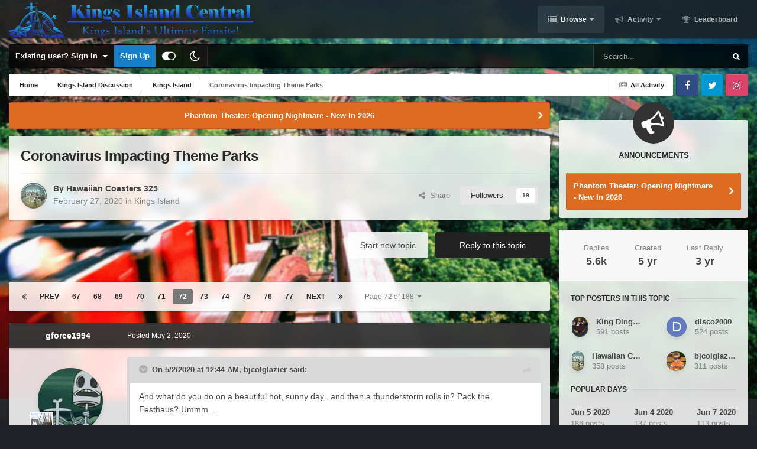

--- FILE ---
content_type: text/html;charset=UTF-8
request_url: https://kicentral.com/forums/topic/36114-coronavirus-impacting-theme-parks/page/72/
body_size: 52200
content:
<!DOCTYPE html>
<html id="focus" lang="en-US" dir="ltr" 
data-focus-guest
data-focus-group-id='2'
data-focus-theme-id='9'
data-focus-alt-theme='10'
data-focus-navigation='dropdown'




data-focus-picker='scroll'

data-focus-scheme='light'

data-focus-cookie='9'

data-focus-userlinks='border-right cta'
data-focus-post='no-margin'
data-focus-post-header='background border-v'
data-focus-post-controls='transparent buttons'
data-focus-navigation-align="right"
data-focus-blocks='contrast pages'
data-focus-ui="guest-alert new-badge transparent-ficon"
data-focus-blur="all">
	<head>
		<meta charset="utf-8">
		<title>Coronavirus Impacting Theme Parks - Page 72 - Kings Island - Kings Island Central Forums</title>
		
			<!-- Global site tag (gtag.js) - Google Analytics -->
<script async src="https://www.googletagmanager.com/gtag/js?id=UA-4343720-1"></script>
<script>
  window.dataLayer = window.dataLayer || [];
  function gtag(){dataLayer.push(arguments);}
  gtag('js', new Date());

  gtag('config', 'UA-4343720-1');
</script>
		
		

	<meta name="viewport" content="width=device-width, initial-scale=1">



	<meta name="twitter:card" content="summary_large_image" />


	
		<meta name="twitter:site" content="@kicentral" />
	



	
		
			
				<meta property="og:title" content="Coronavirus Impacting Theme Parks">
			
		
	

	
		
			
				<meta property="og:type" content="website">
			
		
	

	
		
			
				<meta property="og:url" content="https://kicentral.com/forums/topic/36114-coronavirus-impacting-theme-parks/">
			
		
	

	
		
			
				<meta property="og:updated_time" content="2022-03-22T18:31:28Z">
			
		
	

	
		
			
				<meta property="og:image" content="https://kicentral.com/forums/uploads/monthly_2021_11/E40DC9D2-E633-4099-9A09-CFA907361E7F.jpeg.ced3ce690df867b32ef6b9f96e55e9eb.jpeg">
			
		
	

	
		
			
				<meta property="og:site_name" content="Kings Island Central Forums">
			
		
	

	
		
			
				<meta property="og:locale" content="en_US">
			
		
	


	
		<link rel="first" href="https://kicentral.com/forums/topic/36114-coronavirus-impacting-theme-parks/" />
	

	
		<link rel="prev" href="https://kicentral.com/forums/topic/36114-coronavirus-impacting-theme-parks/page/71/" />
	

	
		<link rel="next" href="https://kicentral.com/forums/topic/36114-coronavirus-impacting-theme-parks/page/73/" />
	

	
		<link rel="last" href="https://kicentral.com/forums/topic/36114-coronavirus-impacting-theme-parks/page/188/" />
	

	
		<link rel="canonical" href="https://kicentral.com/forums/topic/36114-coronavirus-impacting-theme-parks/page/72/" />
	

	
		<link as="style" rel="preload" href="https://kicentral.com/forums/applications/core/interface/ckeditor/ckeditor/skins/ips/editor.css?t=P1PF" />
	

<link rel="alternate" type="application/rss+xml" title="KICentral Forums" href="https://kicentral.com/forums/rss/1-kicentral-forums.xml/" />



<link rel="manifest" href="https://kicentral.com/forums/manifest.webmanifest/">
<meta name="msapplication-config" content="https://kicentral.com/forums/browserconfig.xml/">
<meta name="msapplication-starturl" content="/">
<meta name="application-name" content="Kings Island Central Forums">
<meta name="apple-mobile-web-app-title" content="Kings Island Central Forums">

	<meta name="theme-color" content="#1e1e1e">



	<link rel="mask-icon" href="https://kicentral.com/forums/uploads/monthly_2024_02/244383065_BlackLogoVector.svg?v=1768789472" color="#ffffff">




	

	
		
			<link rel="icon" sizes="36x36" href="https://kicentral.com/forums/uploads/monthly_2024_02/android-chrome-36x36.png?v=1768789472">
		
	

	
		
			<link rel="icon" sizes="48x48" href="https://kicentral.com/forums/uploads/monthly_2024_02/android-chrome-48x48.png?v=1768789472">
		
	

	
		
			<link rel="icon" sizes="72x72" href="https://kicentral.com/forums/uploads/monthly_2024_02/android-chrome-72x72.png?v=1768789472">
		
	

	
		
			<link rel="icon" sizes="96x96" href="https://kicentral.com/forums/uploads/monthly_2024_02/android-chrome-96x96.png?v=1768789472">
		
	

	
		
			<link rel="icon" sizes="144x144" href="https://kicentral.com/forums/uploads/monthly_2024_02/android-chrome-144x144.png?v=1768789472">
		
	

	
		
			<link rel="icon" sizes="192x192" href="https://kicentral.com/forums/uploads/monthly_2024_02/android-chrome-192x192.png?v=1768789472">
		
	

	
		
			<link rel="icon" sizes="256x256" href="https://kicentral.com/forums/uploads/monthly_2024_02/android-chrome-256x256.png?v=1768789472">
		
	

	
		
			<link rel="icon" sizes="384x384" href="https://kicentral.com/forums/uploads/monthly_2024_02/android-chrome-384x384.png?v=1768789472">
		
	

	
		
			<link rel="icon" sizes="512x512" href="https://kicentral.com/forums/uploads/monthly_2024_02/android-chrome-512x512.png?v=1768789472">
		
	

	
		
			<meta name="msapplication-square70x70logo" content="https://kicentral.com/forums/uploads/monthly_2024_02/msapplication-square70x70logo.png?v=1768789472"/>
		
	

	
		
			<meta name="msapplication-TileImage" content="https://kicentral.com/forums/uploads/monthly_2024_02/msapplication-TileImage.png?v=1768789472"/>
		
	

	
		
			<meta name="msapplication-square150x150logo" content="https://kicentral.com/forums/uploads/monthly_2024_02/msapplication-square150x150logo.png?v=1768789472"/>
		
	

	
		
			<meta name="msapplication-wide310x150logo" content="https://kicentral.com/forums/uploads/monthly_2024_02/msapplication-wide310x150logo.png?v=1768789472"/>
		
	

	
		
			<meta name="msapplication-square310x310logo" content="https://kicentral.com/forums/uploads/monthly_2024_02/msapplication-square310x310logo.png?v=1768789472"/>
		
	

	
		
			
				<link rel="apple-touch-icon" href="https://kicentral.com/forums/uploads/monthly_2024_02/apple-touch-icon-57x57.png?v=1768789472">
			
		
	

	
		
			
				<link rel="apple-touch-icon" sizes="60x60" href="https://kicentral.com/forums/uploads/monthly_2024_02/apple-touch-icon-60x60.png?v=1768789472">
			
		
	

	
		
			
				<link rel="apple-touch-icon" sizes="72x72" href="https://kicentral.com/forums/uploads/monthly_2024_02/apple-touch-icon-72x72.png?v=1768789472">
			
		
	

	
		
			
				<link rel="apple-touch-icon" sizes="76x76" href="https://kicentral.com/forums/uploads/monthly_2024_02/apple-touch-icon-76x76.png?v=1768789472">
			
		
	

	
		
			
				<link rel="apple-touch-icon" sizes="114x114" href="https://kicentral.com/forums/uploads/monthly_2024_02/apple-touch-icon-114x114.png?v=1768789472">
			
		
	

	
		
			
				<link rel="apple-touch-icon" sizes="120x120" href="https://kicentral.com/forums/uploads/monthly_2024_02/apple-touch-icon-120x120.png?v=1768789472">
			
		
	

	
		
			
				<link rel="apple-touch-icon" sizes="144x144" href="https://kicentral.com/forums/uploads/monthly_2024_02/apple-touch-icon-144x144.png?v=1768789472">
			
		
	

	
		
			
				<link rel="apple-touch-icon" sizes="152x152" href="https://kicentral.com/forums/uploads/monthly_2024_02/apple-touch-icon-152x152.png?v=1768789472">
			
		
	

	
		
			
				<link rel="apple-touch-icon" sizes="180x180" href="https://kicentral.com/forums/uploads/monthly_2024_02/apple-touch-icon-180x180.png?v=1768789472">
			
		
	




	<meta name="mobile-web-app-capable" content="yes">
	<meta name="apple-touch-fullscreen" content="yes">
	<meta name="apple-mobile-web-app-capable" content="yes">

	
		
	
		
			<link rel="apple-touch-startup-image" media="screen and (device-width: 568px) and (device-height: 320px) and (-webkit-device-pixel-ratio: 2) and (orientation: landscape)" href="https://kicentral.com/forums/uploads/monthly_2024_02/apple-startup-1136x640.png?v=1768789472">
		
	
		
			<link rel="apple-touch-startup-image" media="screen and (device-width: 812px) and (device-height: 375px) and (-webkit-device-pixel-ratio: 3) and (orientation: landscape)" href="https://kicentral.com/forums/uploads/monthly_2024_02/apple-startup-2436x1125.png?v=1768789472">
		
	
		
			<link rel="apple-touch-startup-image" media="screen and (device-width: 896px) and (device-height: 414px) and (-webkit-device-pixel-ratio: 2) and (orientation: landscape)" href="https://kicentral.com/forums/uploads/monthly_2024_02/apple-startup-1792x828.png?v=1768789472">
		
	
		
			<link rel="apple-touch-startup-image" media="screen and (device-width: 414px) and (device-height: 896px) and (-webkit-device-pixel-ratio: 2) and (orientation: portrait)" href="https://kicentral.com/forums/uploads/monthly_2024_02/apple-startup-828x1792.png?v=1768789472">
		
	
		
			<link rel="apple-touch-startup-image" media="screen and (device-width: 667px) and (device-height: 375px) and (-webkit-device-pixel-ratio: 2) and (orientation: landscape)" href="https://kicentral.com/forums/uploads/monthly_2024_02/apple-startup-1334x750.png?v=1768789472">
		
	
		
			<link rel="apple-touch-startup-image" media="screen and (device-width: 414px) and (device-height: 896px) and (-webkit-device-pixel-ratio: 3) and (orientation: portrait)" href="https://kicentral.com/forums/uploads/monthly_2024_02/apple-startup-1242x2688.png?v=1768789472">
		
	
		
			<link rel="apple-touch-startup-image" media="screen and (device-width: 736px) and (device-height: 414px) and (-webkit-device-pixel-ratio: 3) and (orientation: landscape)" href="https://kicentral.com/forums/uploads/monthly_2024_02/apple-startup-2208x1242.png?v=1768789472">
		
	
		
			<link rel="apple-touch-startup-image" media="screen and (device-width: 375px) and (device-height: 812px) and (-webkit-device-pixel-ratio: 3) and (orientation: portrait)" href="https://kicentral.com/forums/uploads/monthly_2024_02/apple-startup-1125x2436.png?v=1768789472">
		
	
		
			<link rel="apple-touch-startup-image" media="screen and (device-width: 414px) and (device-height: 736px) and (-webkit-device-pixel-ratio: 3) and (orientation: portrait)" href="https://kicentral.com/forums/uploads/monthly_2024_02/apple-startup-1242x2208.png?v=1768789472">
		
	
		
			<link rel="apple-touch-startup-image" media="screen and (device-width: 1366px) and (device-height: 1024px) and (-webkit-device-pixel-ratio: 2) and (orientation: landscape)" href="https://kicentral.com/forums/uploads/monthly_2024_02/apple-startup-2732x2048.png?v=1768789472">
		
	
		
			<link rel="apple-touch-startup-image" media="screen and (device-width: 896px) and (device-height: 414px) and (-webkit-device-pixel-ratio: 3) and (orientation: landscape)" href="https://kicentral.com/forums/uploads/monthly_2024_02/apple-startup-2688x1242.png?v=1768789472">
		
	
		
			<link rel="apple-touch-startup-image" media="screen and (device-width: 1112px) and (device-height: 834px) and (-webkit-device-pixel-ratio: 2) and (orientation: landscape)" href="https://kicentral.com/forums/uploads/monthly_2024_02/apple-startup-2224x1668.png?v=1768789472">
		
	
		
			<link rel="apple-touch-startup-image" media="screen and (device-width: 375px) and (device-height: 667px) and (-webkit-device-pixel-ratio: 2) and (orientation: portrait)" href="https://kicentral.com/forums/uploads/monthly_2024_02/apple-startup-750x1334.png?v=1768789472">
		
	
		
			<link rel="apple-touch-startup-image" media="screen and (device-width: 1024px) and (device-height: 1366px) and (-webkit-device-pixel-ratio: 2) and (orientation: portrait)" href="https://kicentral.com/forums/uploads/monthly_2024_02/apple-startup-2048x2732.png?v=1768789472">
		
	
		
			<link rel="apple-touch-startup-image" media="screen and (device-width: 1194px) and (device-height: 834px) and (-webkit-device-pixel-ratio: 2) and (orientation: landscape)" href="https://kicentral.com/forums/uploads/monthly_2024_02/apple-startup-2388x1668.png?v=1768789472">
		
	
		
			<link rel="apple-touch-startup-image" media="screen and (device-width: 834px) and (device-height: 1112px) and (-webkit-device-pixel-ratio: 2) and (orientation: portrait)" href="https://kicentral.com/forums/uploads/monthly_2024_02/apple-startup-1668x2224.png?v=1768789472">
		
	
		
			<link rel="apple-touch-startup-image" media="screen and (device-width: 320px) and (device-height: 568px) and (-webkit-device-pixel-ratio: 2) and (orientation: portrait)" href="https://kicentral.com/forums/uploads/monthly_2024_02/apple-startup-640x1136.png?v=1768789472">
		
	
		
			<link rel="apple-touch-startup-image" media="screen and (device-width: 834px) and (device-height: 1194px) and (-webkit-device-pixel-ratio: 2) and (orientation: portrait)" href="https://kicentral.com/forums/uploads/monthly_2024_02/apple-startup-1668x2388.png?v=1768789472">
		
	
		
			<link rel="apple-touch-startup-image" media="screen and (device-width: 1024px) and (device-height: 768px) and (-webkit-device-pixel-ratio: 2) and (orientation: landscape)" href="https://kicentral.com/forums/uploads/monthly_2024_02/apple-startup-2048x1536.png?v=1768789472">
		
	
		
			<link rel="apple-touch-startup-image" media="screen and (device-width: 768px) and (device-height: 1024px) and (-webkit-device-pixel-ratio: 2) and (orientation: portrait)" href="https://kicentral.com/forums/uploads/monthly_2024_02/apple-startup-1536x2048.png?v=1768789472">
		
	
		
			<link rel="apple-touch-startup-image" media="screen and (device-width: 820px) and (device-height: 1180px) and (-webkit-device-pixel-ratio: 2) and (orientation: landscape)" href="https://kicentral.com/forums/uploads/monthly_2024_02/apple-startup-2360x1640.png?v=1768789472">
		
	
		
			<link rel="apple-touch-startup-image" media="screen and (device-width: 1180px) and (device-height: 820px) and (-webkit-device-pixel-ratio: 2) and (orientation: portrait)" href="https://kicentral.com/forums/uploads/monthly_2024_02/apple-startup-1640x2360.png?v=1768789472">
		
	
		
			<link rel="apple-touch-startup-image" media="screen and (device-width: 810px) and (device-height: 1080px) and (-webkit-device-pixel-ratio: 2) and (orientation: landscape)" href="https://kicentral.com/forums/uploads/monthly_2024_02/apple-startup-2160x1620.png?v=1768789472">
		
	
		
			<link rel="apple-touch-startup-image" media="screen and (device-width: 1080px) and (device-height: 810px) and (-webkit-device-pixel-ratio: 2) and (orientation: portrait)" href="https://kicentral.com/forums/uploads/monthly_2024_02/apple-startup-1620x2160.png?v=1768789472">
		
	
		
			<link rel="apple-touch-startup-image" media="screen and (device-width: 926px) and (device-height: 428px) and (-webkit-device-pixel-ratio: 3) and (orientation: landscape)" href="https://kicentral.com/forums/uploads/monthly_2024_02/apple-startup-2778x1284.png?v=1768789472">
		
	
		
			<link rel="apple-touch-startup-image" media="screen and (device-width: 428px) and (device-height: 926px) and (-webkit-device-pixel-ratio: 3) and (orientation: portrait)" href="https://kicentral.com/forums/uploads/monthly_2024_02/apple-startup-1284x2778.png?v=1768789472">
		
	
		
			<link rel="apple-touch-startup-image" media="screen and (device-width: 844px) and (device-height: 390px) and (-webkit-device-pixel-ratio: 3) and (orientation: landscape)" href="https://kicentral.com/forums/uploads/monthly_2024_02/apple-startup-2532x1170.png?v=1768789472">
		
	
		
			<link rel="apple-touch-startup-image" media="screen and (device-width: 390px) and (device-height: 844px) and (-webkit-device-pixel-ratio: 3) and (orientation: portrait)" href="https://kicentral.com/forums/uploads/monthly_2024_02/apple-startup-1170x2532.png?v=1768789472">
		
	
		
			<link rel="apple-touch-startup-image" media="screen and (device-width: 780px) and (device-height: 360px) and (-webkit-device-pixel-ratio: 3) and (orientation: landscape)" href="https://kicentral.com/forums/uploads/monthly_2024_02/apple-startup-2340x1080.png?v=1768789472">
		
	


<link rel="preload" href="//kicentral.com/forums/applications/core/interface/font/fontawesome-webfont.woff2?v=4.7.0" as="font" crossorigin="anonymous">
		




	<link rel='stylesheet' href='https://kicentral.com/forums/uploads/css_built_9/341e4a57816af3ba440d891ca87450ff_framework.css?v=6050b0109b1768789540' media='all'>

	<link rel='stylesheet' href='https://kicentral.com/forums/uploads/css_built_9/05e81b71abe4f22d6eb8d1a929494829_responsive.css?v=6050b0109b1768789540' media='all'>

	<link rel='stylesheet' href='https://kicentral.com/forums/uploads/css_built_9/90eb5adf50a8c640f633d47fd7eb1778_core.css?v=6050b0109b1768789540' media='all'>

	<link rel='stylesheet' href='https://kicentral.com/forums/uploads/css_built_9/5a0da001ccc2200dc5625c3f3934497d_core_responsive.css?v=6050b0109b1768789540' media='all'>

	<link rel='stylesheet' href='https://kicentral.com/forums/uploads/css_built_9/62e269ced0fdab7e30e026f1d30ae516_forums.css?v=6050b0109b1768789540' media='all'>

	<link rel='stylesheet' href='https://kicentral.com/forums/uploads/css_built_9/76e62c573090645fb99a15a363d8620e_forums_responsive.css?v=6050b0109b1768789540' media='all'>

	<link rel='stylesheet' href='https://kicentral.com/forums/uploads/css_built_9/ebdea0c6a7dab6d37900b9190d3ac77b_topics.css?v=6050b0109b1768789540' media='all'>





<link rel='stylesheet' href='https://kicentral.com/forums/uploads/css_built_9/258adbb6e4f3e83cd3b355f84e3fa002_custom.css?v=6050b0109b1768789540' media='all'>




		
<script type='text/javascript'>
var focusHtml = document.getElementById('focus');
var cookieId = focusHtml.getAttribute('data-focus-cookie');

//	['setting-name', enabled-by-default, has-toggle]
var focusSettings = [
	
['chameleon-blur', 1, 1],
['sticky-header', 1, 1],
	['mobile-footer', 1, 1],
	['fluid', 1, 1],
	['larger-font-size', 0, 1],
	['sticky-author-panel', 0, 1],
	['sticky-sidebar', 0, 1],
	['flip-sidebar', 0, 1],
	
	
]; 
for(var i = 0; i < focusSettings.length; i++) {
	var settingName = focusSettings[i][0];
	var isDefault = focusSettings[i][1];
	var allowToggle = focusSettings[i][2];
	if(allowToggle){
		var choice = localStorage.getItem(settingName);
		if( (choice === '1') || (!choice && (isDefault)) ){
			focusHtml.classList.add('enable--' + settingName + '');
		}
	} else if(isDefault){
		focusHtml.classList.add('enable--' + settingName + '');
	}
}

	var loadRandomBackground = function(){
		var randomBackgrounds = [ 1,2,3,4,5,6,7,8,9,10];
		var randomBackground = randomBackgrounds[Math.floor(Math.random()*randomBackgrounds.length)];
		focusHtml.setAttribute('data-focus-bg', randomBackground);
		focusHtml.setAttribute('data-focus-bg-random', '');
	}


	
		var backgroundChoice = localStorage.getItem('focusBackground-' + cookieId + '') || '1';
		if (backgroundChoice == 'random'){
			loadRandomBackground();
		} else {
			focusHtml.setAttribute('data-focus-bg', '' + backgroundChoice + '');
		}
	

</script>

 
		
		
		

	
	<link rel='shortcut icon' href='https://kicentral.com/forums/uploads/monthly_2024_02/1742689197_KICRound.png' type="image/png">

		
 
	
        <!-- App Indexing for Google Search -->
        <link href="android-app://com.quoord.tapatalkpro.activity/tapatalk/kicentral.com/forums/?location=topic&tid=36114&page=72&perpage=30&channel=google-indexing" rel="alternate" />
        <link href="ios-app://307880732/tapatalk/kicentral.com/forums/?location=topic&tid=36114&page=72&perpage=30&channel=google-indexing" rel="alternate" />
        
        <link href="https://kicentral.com/forums/topic/36114-coronavirus-impacting-theme-parks/page/72//applications/tapatalkapp/sources/manifest.json" rel="manifest">
        
        <meta name="apple-itunes-app" content="app-id=307880732, affiliate-data=at=10lR7C, app-argument=tapatalk://kicentral.com/forums/?location=topic&tid=36114&page=72&perpage=30" />
        </head>
	<body class="ipsApp ipsApp_front ipsJS_none ipsClearfix" data-controller="core.front.core.app"  data-message=""  data-pageapp="forums" data-pagelocation="front" data-pagemodule="forums" data-pagecontroller="topic" data-pageid="36114"  >
		<a href="#ipsLayout_mainArea" class="ipsHide" title="Go to main content on this page" accesskey="m">Jump to content</a>
		
			<div class="chameleon-background">
				<div class="chameleon-background__image">
					<div class="chameleon-background__gradient"></div>
				</div>
				<div class="chameleon-background__pattern"></div>
			</div>
			
<ul id='elMobileNav' class='ipsResponsive_hideDesktop' data-controller='core.front.core.mobileNav'>
	
		
			
			
				
				
			
				
					<li id='elMobileBreadcrumb'>
						<a href='https://kicentral.com/forums/forum/2-kings-island/'>
							<span>Kings Island</span>
						</a>
					</li>
				
				
			
				
				
			
		
	
  
	<li class='elMobileNav__home'>
		<a href='https://kicentral.com/forums/'><i class="fa fa-home" aria-hidden="true"></i></a>
	</li>
	
	
	<li >
		<a data-action="defaultStream" href='https://kicentral.com/forums/discover/'><i class="fa fa-newspaper-o" aria-hidden="true"></i></a>
	</li>

	

	
		<li class='ipsJS_show'>
			<a href='https://kicentral.com/forums/search/' data-class='display--focus-mobile-search'><i class='fa fa-search'></i></a>
		</li>
	

	
<li data-focus-editor>
	<a href='#'>
		<i class='fa fa-toggle-on'></i>
	</a>
</li>
<li data-focus-toggle-theme>
	<a href='#'>
		<i class='fa'></i>
	</a>
</li>
  	
	<li data-ipsDrawer data-ipsDrawer-drawerElem='#elMobileDrawer'>
		<a href='#'>
			
			
				
			
			
			
			<i class='fa fa-navicon'></i>
		</a>
	</li>
</ul>
			
<div class='focus-mobile-search'>
	<div class='focus-mobile-search__close' data-class='display--focus-mobile-search'><i class="fa fa-times" aria-hidden="true"></i></div>
</div>
			<div id="ipsLayout_header">
				<header class="focus-header">
					<div class="ipsLayout_container">
						<div class="focus-header-align">
							
<a class='focus-logo' href='https://kicentral.com/forums/' accesskey='1'>
	
		
		<span class='focus-logo__image'>
			<img src="https://kicentral.com/forums/uploads/monthly_2024_02/1939743681_HorizontalLogo.png.403dd1d5b447c4e27fe9736cbfda7679.png" alt='Kings Island Central Forums'>
		</span>
		
			<!-- <span class='focus-logo__text'>
				<span class='focus-logo__name'>Chameleon</span>
				
			</span> -->
		
	
</a>
							<div class="focus-nav">

	<nav  class=' ipsResponsive_showDesktop'>
		<div class='ipsNavBar_primary ipsNavBar_primary--loading ipsLayout_container '>
			<ul data-role="primaryNavBar" class='ipsClearfix'>
				


	
		
		
			
		
		<li class='ipsNavBar_active' data-active id='elNavSecondary_1' data-role="navBarItem" data-navApp="core" data-navExt="CustomItem">
			
			
				<a href="https://kicentral.com/forums/"  data-navItem-id="1" data-navDefault>
					Browse<span class='ipsNavBar_active__identifier'></span>
				</a>
			
			
				<ul class='ipsNavBar_secondary ' data-role='secondaryNavBar'>
					


	
		
		
			
		
		<li class='ipsNavBar_active' data-active id='elNavSecondary_8' data-role="navBarItem" data-navApp="forums" data-navExt="Forums">
			
			
				<a href="https://kicentral.com/forums/"  data-navItem-id="8" data-navDefault>
					Forums<span class='ipsNavBar_active__identifier'></span>
				</a>
			
			
		</li>
	
	

	
		
		
		<li  id='elNavSecondary_9' data-role="navBarItem" data-navApp="calendar" data-navExt="Calendar">
			
			
				<a href="https://kicentral.com/forums/events/"  data-navItem-id="9" >
					Events<span class='ipsNavBar_active__identifier'></span>
				</a>
			
			
		</li>
	
	

	
	

	
		
		
		<li  id='elNavSecondary_11' data-role="navBarItem" data-navApp="core" data-navExt="StaffDirectory">
			
			
				<a href="https://kicentral.com/forums/staff/"  data-navItem-id="11" >
					Staff<span class='ipsNavBar_active__identifier'></span>
				</a>
			
			
		</li>
	
	

	
		
		
		<li  id='elNavSecondary_12' data-role="navBarItem" data-navApp="core" data-navExt="OnlineUsers">
			
			
				<a href="https://kicentral.com/forums/online/"  data-navItem-id="12" >
					Online Users<span class='ipsNavBar_active__identifier'></span>
				</a>
			
			
		</li>
	
	

	
		
		
		<li  id='elNavSecondary_13' data-role="navBarItem" data-navApp="core" data-navExt="Leaderboard">
			
			
				<a href="https://kicentral.com/forums/leaderboard/"  data-navItem-id="13" >
					Leaderboard<span class='ipsNavBar_active__identifier'></span>
				</a>
			
			
		</li>
	
	

					<li class='ipsHide' id='elNavigationMore_1' data-role='navMore'>
						<a href='#' data-ipsMenu data-ipsMenu-appendTo='#elNavigationMore_1' id='elNavigationMore_1_dropdown'>More <i class='fa fa-caret-down'></i></a>
						<ul class='ipsHide ipsMenu ipsMenu_auto' id='elNavigationMore_1_dropdown_menu' data-role='moreDropdown'></ul>
					</li>
				</ul>
			
		</li>
	
	

	
		
		
		<li  id='elNavSecondary_2' data-role="navBarItem" data-navApp="core" data-navExt="CustomItem">
			
			
				<a href="https://kicentral.com/forums/discover/"  data-navItem-id="2" >
					Activity<span class='ipsNavBar_active__identifier'></span>
				</a>
			
			
				<ul class='ipsNavBar_secondary ipsHide' data-role='secondaryNavBar'>
					


	
		
		
		<li  id='elNavSecondary_3' data-role="navBarItem" data-navApp="core" data-navExt="AllActivity">
			
			
				<a href="https://kicentral.com/forums/discover/"  data-navItem-id="3" >
					All Activity<span class='ipsNavBar_active__identifier'></span>
				</a>
			
			
		</li>
	
	

	
	

	
	

	
	

	
		
		
		<li  id='elNavSecondary_7' data-role="navBarItem" data-navApp="core" data-navExt="Search">
			
			
				<a href="https://kicentral.com/forums/search/"  data-navItem-id="7" >
					Search<span class='ipsNavBar_active__identifier'></span>
				</a>
			
			
		</li>
	
	

					<li class='ipsHide' id='elNavigationMore_2' data-role='navMore'>
						<a href='#' data-ipsMenu data-ipsMenu-appendTo='#elNavigationMore_2' id='elNavigationMore_2_dropdown'>More <i class='fa fa-caret-down'></i></a>
						<ul class='ipsHide ipsMenu ipsMenu_auto' id='elNavigationMore_2_dropdown_menu' data-role='moreDropdown'></ul>
					</li>
				</ul>
			
		</li>
	
	

	
		
		
		<li  id='elNavSecondary_14' data-role="navBarItem" data-navApp="core" data-navExt="Leaderboard">
			
			
				<a href="https://kicentral.com/forums/leaderboard/"  data-navItem-id="14" >
					Leaderboard<span class='ipsNavBar_active__identifier'></span>
				</a>
			
			
		</li>
	
	

	
	

	
	

				
				<li class="focus-nav__more focus-nav__more--hidden">
					<a href="#"> More </a>
					<ul class='ipsNavBar_secondary'></ul>
				</li>
				
			</ul>
			

	<div id="elSearchWrapper">
		<div id='elSearch' data-controller="core.front.core.quickSearch">
			<form accept-charset='utf-8' action='//kicentral.com/forums/search/?do=quicksearch' method='post'>
                <input type='search' id='elSearchField' placeholder='Search...' name='q' autocomplete='off' aria-label='Search'>
                <details class='cSearchFilter'>
                    <summary class='cSearchFilter__text'></summary>
                    <ul class='cSearchFilter__menu'>
                        
                        <li><label><input type="radio" name="type" value="all" ><span class='cSearchFilter__menuText'>Everywhere</span></label></li>
                        
                            
                                <li><label><input type="radio" name="type" value='contextual_{&quot;type&quot;:&quot;forums_topic&quot;,&quot;nodes&quot;:2}' checked><span class='cSearchFilter__menuText'>This Forum</span></label></li>
                            
                                <li><label><input type="radio" name="type" value='contextual_{&quot;type&quot;:&quot;forums_topic&quot;,&quot;item&quot;:36114}' checked><span class='cSearchFilter__menuText'>This Topic</span></label></li>
                            
                        
                        
                            <li><label><input type="radio" name="type" value="core_statuses_status"><span class='cSearchFilter__menuText'>Status Updates</span></label></li>
                        
                            <li><label><input type="radio" name="type" value="forums_topic"><span class='cSearchFilter__menuText'>Topics</span></label></li>
                        
                            <li><label><input type="radio" name="type" value="calendar_event"><span class='cSearchFilter__menuText'>Events</span></label></li>
                        
                            <li><label><input type="radio" name="type" value="core_members"><span class='cSearchFilter__menuText'>Members</span></label></li>
                        
                    </ul>
                </details>
				<button class='cSearchSubmit' type="submit" aria-label='Search'><i class="fa fa-search"></i></button>
			</form>
		</div>
	</div>

		</div>
	</nav>
</div>
						</div>
					</div>
				</header>
			</div>
			<div class="ipsLayout_container ipsResponsive_showDesktop">
				<div class="focus-user-bar">
					<div class="ipsLayout_container ipsFlex ipsFlex-jc:between ipsFlex-ai:center">
						
							<div class="focus-user">

	<ul id='elUserNav' class='ipsList_inline cSignedOut ipsResponsive_showDesktop'>
		<li id='elSignInLink'>
			<a href='https://kicentral.com/forums/login/' data-ipsMenu-closeOnClick="false" data-ipsMenu id='elUserSignIn'>
				Existing user? Sign In &nbsp;<i class='fa fa-caret-down'></i>
			</a>
			
<div id='elUserSignIn_menu' class='ipsMenu ipsMenu_auto ipsHide'>
	<form accept-charset='utf-8' method='post' action='https://kicentral.com/forums/login/'>
		<input type="hidden" name="csrfKey" value="3a38660a8e5bfbd4846124b7c6659486">
		<input type="hidden" name="ref" value="aHR0cHM6Ly9raWNlbnRyYWwuY29tL2ZvcnVtcy90b3BpYy8zNjExNC1jb3JvbmF2aXJ1cy1pbXBhY3RpbmctdGhlbWUtcGFya3MvcGFnZS83Mi8=">
		<div data-role="loginForm">
			
			
			
				<div class='ipsColumns ipsColumns_noSpacing'>
					<div class='ipsColumn ipsColumn_wide' id='elUserSignIn_internal'>
						
<div class="ipsPad ipsForm ipsForm_vertical">
	<h4 class="ipsType_sectionHead">Sign In</h4>
	<br><br>
	<ul class='ipsList_reset'>
		<li class="ipsFieldRow ipsFieldRow_noLabel ipsFieldRow_fullWidth">
			
			
				<input type="text" placeholder="Display Name or Email Address" name="auth" autocomplete="email">
			
		</li>
		<li class="ipsFieldRow ipsFieldRow_noLabel ipsFieldRow_fullWidth">
			<input type="password" placeholder="Password" name="password" autocomplete="current-password">
		</li>
		<li class="ipsFieldRow ipsFieldRow_checkbox ipsClearfix">
			<span class="ipsCustomInput">
				<input type="checkbox" name="remember_me" id="remember_me_checkbox" value="1" checked aria-checked="true">
				<span></span>
			</span>
			<div class="ipsFieldRow_content">
				<label class="ipsFieldRow_label" for="remember_me_checkbox">Remember me</label>
				<span class="ipsFieldRow_desc">Not recommended on shared computers</span>
			</div>
		</li>
		<li class="ipsFieldRow ipsFieldRow_fullWidth">
			<button type="submit" name="_processLogin" value="usernamepassword" class="ipsButton ipsButton_primary ipsButton_small" id="elSignIn_submit">Sign In</button>
			
				<p class="ipsType_right ipsType_small">
					
						<a href='https://kicentral.com/forums/lostpassword/' data-ipsDialog data-ipsDialog-title='Forgot your password?'>
					
					Forgot your password?</a>
				</p>
			
		</li>
	</ul>
</div>
					</div>
					<div class='ipsColumn ipsColumn_wide'>
						<div class='ipsPadding' id='elUserSignIn_external'>
							<div class='ipsAreaBackground_light ipsPadding:half'>
								
								
									<div class='ipsType_center ipsMargin_top:half'>
										

<button type="submit" name="_processLogin" value="2" class='ipsButton ipsButton_verySmall ipsButton_fullWidth ipsSocial ipsSocial_facebook' style="background-color: #3a579a">
	
		<span class='ipsSocial_icon'>
			
				<i class='fa fa-facebook-official'></i>
			
		</span>
		<span class='ipsSocial_text'>Sign in with Facebook</span>
	
</button>
									</div>
								
							</div>
						</div>
					</div>
				</div>
			
		</div>
	</form>
</div>
		</li>
		
			<li>
				
					<a href='https://kicentral.com/forums/register/' data-ipsDialog data-ipsDialog-size='narrow' data-ipsDialog-title='Sign Up' id='elRegisterButton'>Sign Up</a>
				
			</li>
		
		
<li class='elUserNav_sep'></li>
<li class='cUserNav_icon' data-focus-editor>
	<a href='#' data-ipsTooltip>
		<i class='fa fa-toggle-on'></i>
	</a>
</li>
<li class='cUserNav_icon' data-focus-toggle-theme>
	<a href='#' data-ipsTooltip>
		<i class='fa'></i>
	</a>
</li>

 
	</ul>
</div>
						
						
							<div class="focus-search"></div>
						
					</div>
				</div>
			</div>
		
		<main id="ipsLayout_body" class="ipsLayout_container">
			<div class="focus-content">
				<div class="focus-content-padding">
					<div id="ipsLayout_contentArea">
						<div class="focus-precontent">
							<div class="focus-breadcrumb">
								
<nav class='ipsBreadcrumb ipsBreadcrumb_top ipsFaded_withHover'>
	

	<ul class='ipsList_inline ipsPos_right'>
		
		<li >
			<a data-action="defaultStream" class='ipsType_light '  href='https://kicentral.com/forums/discover/'><i class="fa fa-newspaper-o" aria-hidden="true"></i> <span>All Activity</span></a>
		</li>
		
	</ul>

	<ul data-role="breadcrumbList">
		<li>
			<a title="Home" href='https://kicentral.com/forums/'>
				<span>Home <i class='fa fa-angle-right'></i></span>
			</a>
		</li>
		
		
			<li>
				
					<a href='https://kicentral.com/forums/forum/46-kings-island-discussion/'>
						<span>Kings Island Discussion <i class='fa fa-angle-right' aria-hidden="true"></i></span>
					</a>
				
			</li>
		
			<li>
				
					<a href='https://kicentral.com/forums/forum/2-kings-island/'>
						<span>Kings Island <i class='fa fa-angle-right' aria-hidden="true"></i></span>
					</a>
				
			</li>
		
			<li>
				
					Coronavirus Impacting Theme Parks
				
			</li>
		
	</ul>
</nav>
								

<ul class='focus-social focus-social--iconOnly'>
	<li><a href='https://www.facebook.com/kingsislandcentral' target="_blank" rel="noopener"><span>Facebook</span></a></li>
<li><a href='https://twitter.com/KICentral' target="_blank" rel="noopener"><span>Twitter</span></a></li>
<li><a href="https://www.instagram.com/kicentral' target="_blank" rel="noopener"><span>Instagram</span></a></li>
</ul>

							</div>
						</div>
						





						<div id="ipsLayout_contentWrapper">
							
							<div id="ipsLayout_mainArea">
								
								
								
								
								

	


	<div class='cAnnouncementsContent'>
		
		<div class='cAnnouncementContentTop ipsAnnouncement ipsMessage_warning ipsType_center'>
            
            <a href='https://kicentral.com/forums/topic/50360-phantom-theater-opening-nightmare-new-in-2026' target="_blank" rel='noopener'>Phantom Theater: Opening Nightmare - New In 2026</a>
            
		</div>
		
	</div>



								



<div class='ipsPageHeader ipsResponsive_pull ipsBox ipsPadding sm:ipsPadding:half ipsMargin_bottom'>
		
	
	<div class='ipsFlex ipsFlex-ai:center ipsFlex-fw:wrap ipsGap:4'>
		<div class='ipsFlex-flex:11'>
			<h1 class='ipsType_pageTitle ipsContained_container'>
				

				
				
					<span class='ipsType_break ipsContained'>
						<span>Coronavirus Impacting Theme Parks</span>
					</span>
				
			</h1>
			
			
		</div>
		
	</div>
	<hr class='ipsHr'>
	<div class='ipsPageHeader__meta ipsFlex ipsFlex-jc:between ipsFlex-ai:center ipsFlex-fw:wrap ipsGap:3'>
		<div class='ipsFlex-flex:11'>
			<div class='ipsPhotoPanel ipsPhotoPanel_mini ipsPhotoPanel_notPhone ipsClearfix'>
				


	<a href="https://kicentral.com/forums/profile/11195-hawaiian-coasters-325/" rel="nofollow" data-ipsHover data-ipsHover-width="370" data-ipsHover-target="https://kicentral.com/forums/profile/11195-hawaiian-coasters-325/?do=hovercard" class="ipsUserPhoto ipsUserPhoto_mini" title="Go to Hawaiian Coasters 325's profile">
		<img src='https://kicentral.com/forums/uploads/monthly_2019_02/785331604_HC325logo.thumb.jpg.57c00c6db598ef11d65fdfc9db2005ab.jpg' alt='Hawaiian Coasters 325' loading="lazy">
	</a>

				<div>
					<p class='ipsType_reset ipsType_blendLinks'>
						<span class='ipsType_normal'>
						
							<strong>By 


<a href='https://kicentral.com/forums/profile/11195-hawaiian-coasters-325/' rel="nofollow" data-ipsHover data-ipsHover-width='370' data-ipsHover-target='https://kicentral.com/forums/profile/11195-hawaiian-coasters-325/?do=hovercard&amp;referrer=https%253A%252F%252Fkicentral.com%252Fforums%252Ftopic%252F36114-coronavirus-impacting-theme-parks%252Fpage%252F72%252F' title="Go to Hawaiian Coasters 325's profile" class="ipsType_break">Hawaiian Coasters 325</a></strong><br />
							<span class='ipsType_light'><time datetime='2020-02-27T22:16:51Z' title='02/27/2020 10:16  PM' data-short='5 yr'>February 27, 2020</time> in <a href="https://kicentral.com/forums/forum/2-kings-island/">Kings Island</a></span>
						
						</span>
					</p>
				</div>
			</div>
		</div>
		
			<div class='ipsFlex-flex:01 ipsResponsive_hidePhone'>
				<div class='ipsShareLinks'>
					
						


    <a href='#elShareItem_1112796587_menu' id='elShareItem_1112796587' data-ipsMenu class='ipsShareButton ipsButton ipsButton_verySmall ipsButton_link ipsButton_link--light'>
        <span><i class='fa fa-share-alt'></i></span> &nbsp;Share
    </a>

    <div class='ipsPadding ipsMenu ipsMenu_normal ipsHide' id='elShareItem_1112796587_menu' data-controller="core.front.core.sharelink">
        
        
        <span data-ipsCopy data-ipsCopy-flashmessage>
            <a href="https://kicentral.com/forums/topic/36114-coronavirus-impacting-theme-parks/" class="ipsButton ipsButton_light ipsButton_small ipsButton_fullWidth" data-role="copyButton" data-clipboard-text="https://kicentral.com/forums/topic/36114-coronavirus-impacting-theme-parks/" data-ipstooltip title='Copy Link to Clipboard'><i class="fa fa-clone"></i> https://kicentral.com/forums/topic/36114-coronavirus-impacting-theme-parks/</a>
        </span>
        <ul class='ipsShareLinks ipsMargin_top:half'>
            
                <li>
<a href="https://x.com/share?url=https%3A%2F%2Fkicentral.com%2Fforums%2Ftopic%2F36114-coronavirus-impacting-theme-parks%2F" class="cShareLink cShareLink_x" target="_blank" data-role="shareLink" title='Share on X' data-ipsTooltip rel='nofollow noopener'>
    <i class="fa fa-x"></i>
</a></li>
            
                <li>
<a href="https://www.facebook.com/sharer/sharer.php?u=https%3A%2F%2Fkicentral.com%2Fforums%2Ftopic%2F36114-coronavirus-impacting-theme-parks%2F" class="cShareLink cShareLink_facebook" target="_blank" data-role="shareLink" title='Share on Facebook' data-ipsTooltip rel='noopener nofollow'>
	<i class="fa fa-facebook"></i>
</a></li>
            
                <li>
<a href="https://www.reddit.com/submit?url=https%3A%2F%2Fkicentral.com%2Fforums%2Ftopic%2F36114-coronavirus-impacting-theme-parks%2F&amp;title=Coronavirus+Impacting+Theme+Parks" rel="nofollow noopener" class="cShareLink cShareLink_reddit" target="_blank" title='Share on Reddit' data-ipsTooltip>
	<i class="fa fa-reddit"></i>
</a></li>
            
                <li>
<a href="mailto:?subject=Coronavirus%20Impacting%20Theme%20Parks&body=https%3A%2F%2Fkicentral.com%2Fforums%2Ftopic%2F36114-coronavirus-impacting-theme-parks%2F" rel='nofollow' class='cShareLink cShareLink_email' title='Share via email' data-ipsTooltip>
	<i class="fa fa-envelope"></i>
</a></li>
            
                <li>
<a href="https://pinterest.com/pin/create/button/?url=https://kicentral.com/forums/topic/36114-coronavirus-impacting-theme-parks/&amp;media=https://kicentral.com/forums/uploads/monthly_2024_02/1155740024_4kYoutubePNG.png.a875925fc19e28577168daa2cdc10133.png" class="cShareLink cShareLink_pinterest" rel="nofollow noopener" target="_blank" data-role="shareLink" title='Share on Pinterest' data-ipsTooltip>
	<i class="fa fa-pinterest"></i>
</a></li>
            
        </ul>
        
            <hr class='ipsHr'>
            <button class='ipsHide ipsButton ipsButton_verySmall ipsButton_light ipsButton_fullWidth ipsMargin_top:half' data-controller='core.front.core.webshare' data-role='webShare' data-webShareTitle='Coronavirus Impacting Theme Parks' data-webShareText='Coronavirus Impacting Theme Parks' data-webShareUrl='https://kicentral.com/forums/topic/36114-coronavirus-impacting-theme-parks/'>More sharing options...</button>
        
    </div>

					
					
                    

					



					

<div data-followApp='forums' data-followArea='topic' data-followID='36114' data-controller='core.front.core.followButton'>
	

	<a href='https://kicentral.com/forums/login/' rel="nofollow" class="ipsFollow ipsPos_middle ipsButton ipsButton_light ipsButton_verySmall " data-role="followButton" data-ipsTooltip title='Sign in to follow this'>
		<span>Followers</span>
		<span class='ipsCommentCount'>19</span>
	</a>

</div>
				</div>
			</div>
					
	</div>
	
	
</div>








<div class='ipsClearfix'>
	<ul class="ipsToolList ipsToolList_horizontal ipsClearfix ipsSpacer_both ">
		
			<li class='ipsToolList_primaryAction'>
				<span data-controller='forums.front.topic.reply'>
					
						<a href='#replyForm' rel="nofollow" class='ipsButton ipsButton_important ipsButton_medium ipsButton_fullWidth' data-action='replyToTopic'>Reply to this topic</a>
					
				</span>
			</li>
		
		
			<li class='ipsResponsive_hidePhone'>
				
					<a href="https://kicentral.com/forums/forum/2-kings-island/?do=add" rel="nofollow" class='ipsButton ipsButton_link ipsButton_medium ipsButton_fullWidth' title='Start a new topic in this forum'>Start new topic</a>
				
			</li>
		
		
	</ul>
</div>

<div id='comments' data-controller='core.front.core.commentFeed,forums.front.topic.view, core.front.core.ignoredComments' data-autoPoll data-baseURL='https://kicentral.com/forums/topic/36114-coronavirus-impacting-theme-parks/'  data-feedID='topic-36114' class='cTopic ipsClear ipsSpacer_top'>
	
			

				<div class="ipsBox ipsResponsive_pull ipsPadding:half ipsClearfix ipsClear ipsMargin_bottom">
					
					
						


	
	<ul class='ipsPagination' id='elPagination_579b0ba8bf863eb8313e9f9f35d008db_512107656' data-ipsPagination-seoPagination='true' data-pages='188' >
		
			
				<li class='ipsPagination_first'><a href='https://kicentral.com/forums/topic/36114-coronavirus-impacting-theme-parks/#comments' rel="first" data-page='1' data-ipsTooltip title='First page'><i class='fa fa-angle-double-left'></i></a></li>
				<li class='ipsPagination_prev'><a href='https://kicentral.com/forums/topic/36114-coronavirus-impacting-theme-parks/page/71/#comments' rel="prev" data-page='71' data-ipsTooltip title='Previous page'>Prev</a></li>
				
					<li class='ipsPagination_page'><a href='https://kicentral.com/forums/topic/36114-coronavirus-impacting-theme-parks/page/67/#comments' data-page='67'>67</a></li>
				
					<li class='ipsPagination_page'><a href='https://kicentral.com/forums/topic/36114-coronavirus-impacting-theme-parks/page/68/#comments' data-page='68'>68</a></li>
				
					<li class='ipsPagination_page'><a href='https://kicentral.com/forums/topic/36114-coronavirus-impacting-theme-parks/page/69/#comments' data-page='69'>69</a></li>
				
					<li class='ipsPagination_page'><a href='https://kicentral.com/forums/topic/36114-coronavirus-impacting-theme-parks/page/70/#comments' data-page='70'>70</a></li>
				
					<li class='ipsPagination_page'><a href='https://kicentral.com/forums/topic/36114-coronavirus-impacting-theme-parks/page/71/#comments' data-page='71'>71</a></li>
				
			
			<li class='ipsPagination_page ipsPagination_active'><a href='https://kicentral.com/forums/topic/36114-coronavirus-impacting-theme-parks/page/72/#comments' data-page='72'>72</a></li>
			
				
					<li class='ipsPagination_page'><a href='https://kicentral.com/forums/topic/36114-coronavirus-impacting-theme-parks/page/73/#comments' data-page='73'>73</a></li>
				
					<li class='ipsPagination_page'><a href='https://kicentral.com/forums/topic/36114-coronavirus-impacting-theme-parks/page/74/#comments' data-page='74'>74</a></li>
				
					<li class='ipsPagination_page'><a href='https://kicentral.com/forums/topic/36114-coronavirus-impacting-theme-parks/page/75/#comments' data-page='75'>75</a></li>
				
					<li class='ipsPagination_page'><a href='https://kicentral.com/forums/topic/36114-coronavirus-impacting-theme-parks/page/76/#comments' data-page='76'>76</a></li>
				
					<li class='ipsPagination_page'><a href='https://kicentral.com/forums/topic/36114-coronavirus-impacting-theme-parks/page/77/#comments' data-page='77'>77</a></li>
				
				<li class='ipsPagination_next'><a href='https://kicentral.com/forums/topic/36114-coronavirus-impacting-theme-parks/page/73/#comments' rel="next" data-page='73' data-ipsTooltip title='Next page'>Next</a></li>
				<li class='ipsPagination_last'><a href='https://kicentral.com/forums/topic/36114-coronavirus-impacting-theme-parks/page/188/#comments' rel="last" data-page='188' data-ipsTooltip title='Last page'><i class='fa fa-angle-double-right'></i></a></li>
			
			
				<li class='ipsPagination_pageJump'>
					<a href='#' data-ipsMenu data-ipsMenu-closeOnClick='false' data-ipsMenu-appendTo='#elPagination_579b0ba8bf863eb8313e9f9f35d008db_512107656' id='elPagination_579b0ba8bf863eb8313e9f9f35d008db_512107656_jump'>Page 72 of 188 &nbsp;<i class='fa fa-caret-down'></i></a>
					<div class='ipsMenu ipsMenu_narrow ipsPadding ipsHide' id='elPagination_579b0ba8bf863eb8313e9f9f35d008db_512107656_jump_menu'>
						<form accept-charset='utf-8' method='post' action='https://kicentral.com/forums/topic/36114-coronavirus-impacting-theme-parks/#comments' data-role="pageJump" data-baseUrl='#'>
							<ul class='ipsForm ipsForm_horizontal'>
								<li class='ipsFieldRow'>
									<input type='number' min='1' max='188' placeholder='Page number' class='ipsField_fullWidth' name='page'>
								</li>
								<li class='ipsFieldRow ipsFieldRow_fullWidth'>
									<input type='submit' class='ipsButton_fullWidth ipsButton ipsButton_verySmall ipsButton_primary' value='Go'>
								</li>
							</ul>
						</form>
					</div>
				</li>
			
		
	</ul>

					
				</div>
			
	

	

<div data-controller='core.front.core.recommendedComments' data-url='https://kicentral.com/forums/topic/36114-coronavirus-impacting-theme-parks/?recommended=comments' class='ipsRecommendedComments ipsHide'>
	<div data-role="recommendedComments">
		<h2 class='ipsType_sectionHead ipsType_large ipsType_bold ipsMargin_bottom'>Recommended Posts</h2>
		
	</div>
</div>
	
	<div id="elPostFeed" data-role='commentFeed' data-controller='core.front.core.moderation' >
		<form action="https://kicentral.com/forums/topic/36114-coronavirus-impacting-theme-parks/page/72/?csrfKey=3a38660a8e5bfbd4846124b7c6659486&amp;do=multimodComment" method="post" data-ipsPageAction data-role='moderationTools'>
			
			
				

					

					
					



<a id='findComment-862258'></a>
<a id='comment-862258'></a>
<article  id='elComment_862258' class='cPost ipsBox ipsResponsive_pull  ipsComment  ipsComment_parent ipsClearfix ipsClear ipsColumns ipsColumns_noSpacing ipsColumns_collapsePhone    '>
	

	

	<div class='cAuthorPane_mobile ipsResponsive_showPhone'>
		<div class='cAuthorPane_photo'>
			<div class='cAuthorPane_photoWrap'>
				


	<a href="https://kicentral.com/forums/profile/8818-gforce1994/" rel="nofollow" data-ipsHover data-ipsHover-width="370" data-ipsHover-target="https://kicentral.com/forums/profile/8818-gforce1994/?do=hovercard" class="ipsUserPhoto ipsUserPhoto_large" title="Go to gforce1994's profile">
		<img src='https://kicentral.com/forums/uploads/monthly_2023_06/186C5BCE-5256-4994-AFCE-658D5B00618C.thumb.jpeg.f3c9bad7be0c0c8213fe13cf5c0eca3e.jpeg' alt='gforce1994' loading="lazy">
	</a>

				
				
					<a href="https://kicentral.com/forums/profile/8818-gforce1994/badges/" rel="nofollow">
						
<img src='https://kicentral.com/forums/uploads/monthly_2021_07/DB(1).jpg' loading="lazy" alt="KIC Legend" class="cAuthorPane_badge cAuthorPane_badge--rank ipsOutline ipsOutline:2px" data-ipsTooltip title="Rank: KIC Legend (12/13)">
					</a>
				
			</div>
		</div>
		<div class='cAuthorPane_content'>
			<h3 class='ipsType_sectionHead cAuthorPane_author ipsType_break ipsType_blendLinks ipsFlex ipsFlex-ai:center'>
				


<a href='https://kicentral.com/forums/profile/8818-gforce1994/' rel="nofollow" data-ipsHover data-ipsHover-width='370' data-ipsHover-target='https://kicentral.com/forums/profile/8818-gforce1994/?do=hovercard&amp;referrer=https%253A%252F%252Fkicentral.com%252Fforums%252Ftopic%252F36114-coronavirus-impacting-theme-parks%252Fpage%252F72%252F' title="Go to gforce1994's profile" class="ipsType_break">gforce1994</a>
			</h3>
			<div class='ipsType_light ipsType_reset'>
			    <a href='https://kicentral.com/forums/topic/36114-coronavirus-impacting-theme-parks/page/72/#findComment-862258' rel="nofollow" class='ipsType_blendLinks'>Posted <time datetime='2020-05-02T02:28:47Z' title='05/02/2020 02:28  AM' data-short='5 yr'>May 2, 2020</time></a>
				
			</div>
		</div>
	</div>
	<aside class='ipsComment_author cAuthorPane ipsColumn ipsColumn_medium ipsResponsive_hidePhone'>
		<h3 class='ipsType_sectionHead cAuthorPane_author ipsType_blendLinks ipsType_break'><strong>


<a href='https://kicentral.com/forums/profile/8818-gforce1994/' rel="nofollow" data-ipsHover data-ipsHover-width='370' data-ipsHover-target='https://kicentral.com/forums/profile/8818-gforce1994/?do=hovercard&amp;referrer=https%253A%252F%252Fkicentral.com%252Fforums%252Ftopic%252F36114-coronavirus-impacting-theme-parks%252Fpage%252F72%252F' title="Go to gforce1994's profile" class="ipsType_break">gforce1994</a></strong>
			
		</h3>
		<ul class='cAuthorPane_info ipsList_reset'>
			<li data-role='photo' class='cAuthorPane_photo'>
				<div class='cAuthorPane_photoWrap'>
					


	<a href="https://kicentral.com/forums/profile/8818-gforce1994/" rel="nofollow" data-ipsHover data-ipsHover-width="370" data-ipsHover-target="https://kicentral.com/forums/profile/8818-gforce1994/?do=hovercard" class="ipsUserPhoto ipsUserPhoto_large" title="Go to gforce1994's profile">
		<img src='https://kicentral.com/forums/uploads/monthly_2023_06/186C5BCE-5256-4994-AFCE-658D5B00618C.thumb.jpeg.f3c9bad7be0c0c8213fe13cf5c0eca3e.jpeg' alt='gforce1994' loading="lazy">
	</a>

					
					
						
<img src='https://kicentral.com/forums/uploads/monthly_2021_07/DB(1).jpg' loading="lazy" alt="KIC Legend" class="cAuthorPane_badge cAuthorPane_badge--rank ipsOutline ipsOutline:2px" data-ipsTooltip title="Rank: KIC Legend (12/13)">
					
				</div>
			</li>
			
				<li data-role='group'>Members</li>
				
			
			
				<li data-role='stats' class='ipsMargin_top'>
					<ul class="ipsList_reset ipsType_light ipsFlex ipsFlex-ai:center ipsFlex-jc:center ipsGap_row:2 cAuthorPane_stats">
						<li>
							
								<a href="https://kicentral.com/forums/profile/8818-gforce1994/content/" rel="nofollow" title="2,123 posts" data-ipsTooltip class="ipsType_blendLinks">
							
								<i class="fa fa-comment"></i> 2.1k
							
								</a>
							
						</li>
						
					</ul>
				</li>
			
			
				

			
		</ul>
	</aside>
	<div class='ipsColumn ipsColumn_fluid ipsMargin:none'>
		

<div id='comment-862258_wrap' data-controller='core.front.core.comment' data-commentApp='forums' data-commentType='forums' data-commentID="862258" data-quoteData='{&quot;userid&quot;:8818,&quot;username&quot;:&quot;gforce1994&quot;,&quot;timestamp&quot;:1588386527,&quot;contentapp&quot;:&quot;forums&quot;,&quot;contenttype&quot;:&quot;forums&quot;,&quot;contentid&quot;:36114,&quot;contentclass&quot;:&quot;forums_Topic&quot;,&quot;contentcommentid&quot;:862258}' class='ipsComment_content ipsType_medium'>

	<div class='ipsComment_meta ipsType_light ipsFlex ipsFlex-ai:center ipsFlex-jc:between ipsFlex-fd:row-reverse'>
		<div class='ipsType_light ipsType_reset ipsType_blendLinks ipsComment_toolWrap'>
			<div class='ipsResponsive_hidePhone ipsComment_badges'>
				<ul class='ipsList_reset ipsFlex ipsFlex-jc:end ipsFlex-fw:wrap ipsGap:2 ipsGap_row:1'>
					
					
					
					
					
				</ul>
			</div>
			<ul class='ipsList_reset ipsComment_tools'>
				<li>
					<a href='#elControls_862258_menu' class='ipsComment_ellipsis' id='elControls_862258' title='More options...' data-ipsMenu data-ipsMenu-appendTo='#comment-862258_wrap'><i class='fa fa-ellipsis-h'></i></a>
					<ul id='elControls_862258_menu' class='ipsMenu ipsMenu_narrow ipsHide'>
						
						
                        
						
						
						
							
								
							
							
							
							
							
							
						
					</ul>
				</li>
				
			</ul>
		</div>

		<div class='ipsType_reset ipsResponsive_hidePhone'>
		   
		   Posted <time datetime='2020-05-02T02:28:47Z' title='05/02/2020 02:28  AM' data-short='5 yr'>May 2, 2020</time>
		   
			
			<span class='ipsResponsive_hidePhone'>
				
				
			</span>
		</div>
	</div>

	

    

	<div class='cPost_contentWrap'>
		
		<div data-role='commentContent' class='ipsType_normal ipsType_richText ipsPadding_bottom ipsContained' data-controller='core.front.core.lightboxedImages'>
			
<blockquote class="ipsQuote" data-gramm="false" data-ipsquote="" data-ipsquote-contentapp="forums" data-ipsquote-contentclass="forums_Topic" data-ipsquote-contentcommentid="862250" data-ipsquote-contentid="36114" data-ipsquote-contenttype="forums" data-ipsquote-timestamp="1588380255" data-ipsquote-userid="9508" data-ipsquote-username="bjcolglazier">
	<div class="ipsQuote_citation">
		1 hour ago, bjcolglazier said:
	</div>

	<div class="ipsQuote_contents ipsClearfix" data-gramm="false">
		<p>
			And what do you do on a beautiful hot, sunny day...and then a thunderstorm rolls in? Pack the Festhaus? Ummm...
		</p>

		<p>
			*Edit*  I think you send people to their cars. 
		</p>
	</div>
</blockquote>

<p>
	They do this at Michigan Stadium. Weirdest thunderstorm policy I’ve ever seen.
</p>


			
		</div>

		
			<div class='ipsItemControls'>
				
					
						

	<div data-controller='core.front.core.reaction' class='ipsItemControls_right ipsClearfix '>	
		<div class='ipsReact ipsPos_right'>
			
				
				<div class='ipsReact_blurb ipsHide' data-role='reactionBlurb'>
					
				</div>
			
			
			
		</div>
	</div>

					
				
				<ul class='ipsComment_controls ipsClearfix ipsItemControls_left' data-role="commentControls">
					
						
						
							<li data-ipsQuote-editor='topic_comment' data-ipsQuote-target='#comment-862258' class='ipsJS_show'>
								<button class='ipsButton ipsButton_light ipsButton_verySmall ipsButton_narrow cMultiQuote ipsHide' data-action='multiQuoteComment' data-ipsTooltip data-ipsQuote-multiQuote data-mqId='mq862258' title='MultiQuote'><i class='fa fa-plus'></i></button>
							</li>
							<li data-ipsQuote-editor='topic_comment' data-ipsQuote-target='#comment-862258' class='ipsJS_show'>
								<a href='#' data-action='quoteComment' data-ipsQuote-singleQuote>Quote</a>
							</li>
						
						
						
												
					
					<li class='ipsHide' data-role='commentLoading'>
						<span class='ipsLoading ipsLoading_tiny ipsLoading_noAnim'></span>
					</li>
				</ul>
			</div>
		

		
	</div>

	
    
</div>
	</div>
</article>
					
					
						<div align="center"><script async src="https://pagead2.googlesyndication.com/pagead/js/adsbygoogle.js"></script>
<!-- Leaderboard -->
<ins class="adsbygoogle"
     style="display:inline-block;width:728px;height:90px"
     data-ad-client="ca-pub-6023495218402436"
     data-ad-slot="6610881622"></ins>
<script>
     (adsbygoogle = window.adsbygoogle || []).push({});
</script>
</div>
					
					
						







<div class="ipsBox cTopicOverview cTopicOverview--inline ipsFlex ipsFlex-fd:row md:ipsFlex-fd:row sm:ipsFlex-fd:column ipsMargin_bottom sm:ipsMargin_bottom:half sm:ipsMargin_top:half ipsResponsive_pull ipsResponsive_hideDesktop ipsResponsive_block " data-controller='forums.front.topic.activity'>

	<div class='cTopicOverview__header ipsAreaBackground_light ipsFlex sm:ipsFlex-fw:wrap sm:ipsFlex-jc:center'>
		<ul class='cTopicOverview__stats ipsPadding ipsMargin:none sm:ipsPadding_horizontal:half ipsFlex ipsFlex-flex:10 ipsFlex-jc:around ipsFlex-ai:center'>
			<li class='cTopicOverview__statItem ipsType_center'>
				<span class='cTopicOverview__statTitle ipsType_light ipsTruncate ipsTruncate_line'>Replies</span>
				<span class='cTopicOverview__statValue'>5.6k</span>
			</li>
			<li class='cTopicOverview__statItem ipsType_center'>
				<span class='cTopicOverview__statTitle ipsType_light ipsTruncate ipsTruncate_line'>Created</span>
				<span class='cTopicOverview__statValue'><time datetime='2020-02-27T22:16:51Z' title='02/27/2020 10:16  PM' data-short='5 yr'>5 yr</time></span>
			</li>
			<li class='cTopicOverview__statItem ipsType_center'>
				<span class='cTopicOverview__statTitle ipsType_light ipsTruncate ipsTruncate_line'>Last Reply </span>
				<span class='cTopicOverview__statValue'><time datetime='2022-03-22T18:31:28Z' title='03/22/2022 06:31  PM' data-short='3 yr'>3 yr</time></span>
			</li>
		</ul>
		<a href='#' data-action='toggleOverview' class='cTopicOverview__toggle cTopicOverview__toggle--inline ipsType_large ipsType_light ipsPad ipsFlex ipsFlex-ai:center ipsFlex-jc:center'><i class='fa fa-chevron-down'></i></a>
	</div>
	
		<div class='cTopicOverview__preview ipsFlex-flex:10' data-role="preview">
			<div class='cTopicOverview__previewInner ipsPadding_vertical ipsPadding_horizontal ipsResponsive_hidePhone ipsFlex ipsFlex-fd:row'>
				
					<div class='cTopicOverview__section--users ipsFlex-flex:00'>
						<h4 class='ipsType_reset cTopicOverview__sectionTitle ipsType_dark ipsType_uppercase ipsType_noBreak'>Top Posters In This Topic</h4>
						<ul class='cTopicOverview__dataList ipsMargin:none ipsPadding:none ipsList_style:none ipsFlex ipsFlex-jc:between ipsFlex-ai:center'>
							
								<li class="cTopicOverview__dataItem ipsMargin_right ipsFlex ipsFlex-jc:start ipsFlex-ai:center">
									


	<a href="https://kicentral.com/forums/profile/10363-king-ding-dong/" rel="nofollow" data-ipsHover data-ipsHover-width="370" data-ipsHover-target="https://kicentral.com/forums/profile/10363-king-ding-dong/?do=hovercard" class="ipsUserPhoto ipsUserPhoto_tiny" title="Go to King Ding Dong's profile">
		<img src='https://kicentral.com/forums/uploads/monthly_2017_01/IMG_0013.thumb.JPG.3ab09e943e7f8fec6093b4b7f30a948a.JPG' alt='King Ding Dong' loading="lazy">
	</a>

									<p class='ipsMargin:none ipsPadding_left:half ipsPadding_right ipsType_right'>591</p>
								</li>
							
								<li class="cTopicOverview__dataItem ipsMargin_right ipsFlex ipsFlex-jc:start ipsFlex-ai:center">
									


	<a href="https://kicentral.com/forums/profile/8370-disco2000/" rel="nofollow" data-ipsHover data-ipsHover-width="370" data-ipsHover-target="https://kicentral.com/forums/profile/8370-disco2000/?do=hovercard" class="ipsUserPhoto ipsUserPhoto_tiny" title="Go to disco2000's profile">
		<img src='data:image/svg+xml,%3Csvg%20xmlns%3D%22http%3A%2F%2Fwww.w3.org%2F2000%2Fsvg%22%20viewBox%3D%220%200%201024%201024%22%20style%3D%22background%3A%23627cc4%22%3E%3Cg%3E%3Ctext%20text-anchor%3D%22middle%22%20dy%3D%22.35em%22%20x%3D%22512%22%20y%3D%22512%22%20fill%3D%22%23ffffff%22%20font-size%3D%22700%22%20font-family%3D%22-apple-system%2C%20BlinkMacSystemFont%2C%20Roboto%2C%20Helvetica%2C%20Arial%2C%20sans-serif%22%3ED%3C%2Ftext%3E%3C%2Fg%3E%3C%2Fsvg%3E' alt='disco2000' loading="lazy">
	</a>

									<p class='ipsMargin:none ipsPadding_left:half ipsPadding_right ipsType_right'>524</p>
								</li>
							
								<li class="cTopicOverview__dataItem ipsMargin_right ipsFlex ipsFlex-jc:start ipsFlex-ai:center">
									


	<a href="https://kicentral.com/forums/profile/11195-hawaiian-coasters-325/" rel="nofollow" data-ipsHover data-ipsHover-width="370" data-ipsHover-target="https://kicentral.com/forums/profile/11195-hawaiian-coasters-325/?do=hovercard" class="ipsUserPhoto ipsUserPhoto_tiny" title="Go to Hawaiian Coasters 325's profile">
		<img src='https://kicentral.com/forums/uploads/monthly_2019_02/785331604_HC325logo.thumb.jpg.57c00c6db598ef11d65fdfc9db2005ab.jpg' alt='Hawaiian Coasters 325' loading="lazy">
	</a>

									<p class='ipsMargin:none ipsPadding_left:half ipsPadding_right ipsType_right'>358</p>
								</li>
							
								<li class="cTopicOverview__dataItem ipsMargin_right ipsFlex ipsFlex-jc:start ipsFlex-ai:center">
									


	<a href="https://kicentral.com/forums/profile/9508-bjcolglazier/" rel="nofollow" data-ipsHover data-ipsHover-width="370" data-ipsHover-target="https://kicentral.com/forums/profile/9508-bjcolglazier/?do=hovercard" class="ipsUserPhoto ipsUserPhoto_tiny" title="Go to bjcolglazier's profile">
		<img src='https://www.kicentral.com/forums/uploads/profile/photo-thumb-9508.jpg' alt='bjcolglazier' loading="lazy">
	</a>

									<p class='ipsMargin:none ipsPadding_left:half ipsPadding_right ipsType_right'>311</p>
								</li>
							
						</ul>
					</div>
				
				
					<div class='cTopicOverview__section--popularDays ipsFlex-flex:00 ipsPadding_left ipsPadding_left:double'>
						<h4 class='ipsType_reset cTopicOverview__sectionTitle ipsType_dark ipsType_uppercase ipsType_noBreak'>Popular Days</h4>
						<ul class='cTopicOverview__dataList ipsMargin:none ipsPadding:none ipsList_style:none ipsFlex ipsFlex-jc:between ipsFlex-ai:center'>
							
								<li class='ipsFlex-flex:10'>
									<a href="https://kicentral.com/forums/topic/36114-coronavirus-impacting-theme-parks/#findComment-865009" rel="nofollow" class='cTopicOverview__dataItem ipsMargin_right ipsType_blendLinks ipsFlex ipsFlex-jc:between ipsFlex-ai:center'>
										<p class='ipsMargin:none'>Jun 5</p>
										<p class='ipsMargin:none ipsMargin_horizontal ipsType_light'>186</p>
									</a>
								</li>
							
								<li class='ipsFlex-flex:10'>
									<a href="https://kicentral.com/forums/topic/36114-coronavirus-impacting-theme-parks/#findComment-864771" rel="nofollow" class='cTopicOverview__dataItem ipsMargin_right ipsType_blendLinks ipsFlex ipsFlex-jc:between ipsFlex-ai:center'>
										<p class='ipsMargin:none'>Jun 4</p>
										<p class='ipsMargin:none ipsMargin_horizontal ipsType_light'>137</p>
									</a>
								</li>
							
								<li class='ipsFlex-flex:10'>
									<a href="https://kicentral.com/forums/topic/36114-coronavirus-impacting-theme-parks/#findComment-865423" rel="nofollow" class='cTopicOverview__dataItem ipsMargin_right ipsType_blendLinks ipsFlex ipsFlex-jc:between ipsFlex-ai:center'>
										<p class='ipsMargin:none'>Jun 7</p>
										<p class='ipsMargin:none ipsMargin_horizontal ipsType_light'>113</p>
									</a>
								</li>
							
								<li class='ipsFlex-flex:10'>
									<a href="https://kicentral.com/forums/topic/36114-coronavirus-impacting-theme-parks/#findComment-865272" rel="nofollow" class='cTopicOverview__dataItem ipsMargin_right ipsType_blendLinks ipsFlex ipsFlex-jc:between ipsFlex-ai:center'>
										<p class='ipsMargin:none'>Jun 6</p>
										<p class='ipsMargin:none ipsMargin_horizontal ipsType_light'>110</p>
									</a>
								</li>
							
						</ul>
					</div>
				
			</div>
		</div>
	
	
	<div class='cTopicOverview__body ipsPadding ipsHide ipsFlex ipsFlex-flex:11 ipsFlex-fd:column' data-role="overview">
		
			<div class='cTopicOverview__section--users ipsMargin_bottom'>
				<h4 class='ipsType_reset cTopicOverview__sectionTitle ipsType_withHr ipsType_dark ipsType_uppercase ipsMargin_bottom'>Top Posters In This Topic</h4>
				<ul class='cTopicOverview__dataList ipsList_reset ipsFlex ipsFlex-jc:start ipsFlex-ai:center ipsFlex-fw:wrap ipsGap:8 ipsGap_row:5'>
					
						<li class="cTopicOverview__dataItem cTopicOverview__dataItem--split ipsFlex ipsFlex-jc:start ipsFlex-ai:center ipsFlex-flex:11">
							


	<a href="https://kicentral.com/forums/profile/10363-king-ding-dong/" rel="nofollow" data-ipsHover data-ipsHover-width="370" data-ipsHover-target="https://kicentral.com/forums/profile/10363-king-ding-dong/?do=hovercard" class="ipsUserPhoto ipsUserPhoto_tiny" title="Go to King Ding Dong's profile">
		<img src='https://kicentral.com/forums/uploads/monthly_2017_01/IMG_0013.thumb.JPG.3ab09e943e7f8fec6093b4b7f30a948a.JPG' alt='King Ding Dong' loading="lazy">
	</a>

							<p class='ipsMargin:none ipsMargin_left:half cTopicOverview__dataItemInner ipsType_left'>
								<strong class='ipsTruncate ipsTruncate_line'><a href='https://kicentral.com/forums/profile/10363-king-ding-dong/' class='ipsType_blendLinks'>King Ding Dong</a></strong>
								<span class='ipsType_light'>591 posts</span>
							</p>
						</li>
					
						<li class="cTopicOverview__dataItem cTopicOverview__dataItem--split ipsFlex ipsFlex-jc:start ipsFlex-ai:center ipsFlex-flex:11">
							


	<a href="https://kicentral.com/forums/profile/8370-disco2000/" rel="nofollow" data-ipsHover data-ipsHover-width="370" data-ipsHover-target="https://kicentral.com/forums/profile/8370-disco2000/?do=hovercard" class="ipsUserPhoto ipsUserPhoto_tiny" title="Go to disco2000's profile">
		<img src='data:image/svg+xml,%3Csvg%20xmlns%3D%22http%3A%2F%2Fwww.w3.org%2F2000%2Fsvg%22%20viewBox%3D%220%200%201024%201024%22%20style%3D%22background%3A%23627cc4%22%3E%3Cg%3E%3Ctext%20text-anchor%3D%22middle%22%20dy%3D%22.35em%22%20x%3D%22512%22%20y%3D%22512%22%20fill%3D%22%23ffffff%22%20font-size%3D%22700%22%20font-family%3D%22-apple-system%2C%20BlinkMacSystemFont%2C%20Roboto%2C%20Helvetica%2C%20Arial%2C%20sans-serif%22%3ED%3C%2Ftext%3E%3C%2Fg%3E%3C%2Fsvg%3E' alt='disco2000' loading="lazy">
	</a>

							<p class='ipsMargin:none ipsMargin_left:half cTopicOverview__dataItemInner ipsType_left'>
								<strong class='ipsTruncate ipsTruncate_line'><a href='https://kicentral.com/forums/profile/8370-disco2000/' class='ipsType_blendLinks'>disco2000</a></strong>
								<span class='ipsType_light'>524 posts</span>
							</p>
						</li>
					
						<li class="cTopicOverview__dataItem cTopicOverview__dataItem--split ipsFlex ipsFlex-jc:start ipsFlex-ai:center ipsFlex-flex:11">
							


	<a href="https://kicentral.com/forums/profile/11195-hawaiian-coasters-325/" rel="nofollow" data-ipsHover data-ipsHover-width="370" data-ipsHover-target="https://kicentral.com/forums/profile/11195-hawaiian-coasters-325/?do=hovercard" class="ipsUserPhoto ipsUserPhoto_tiny" title="Go to Hawaiian Coasters 325's profile">
		<img src='https://kicentral.com/forums/uploads/monthly_2019_02/785331604_HC325logo.thumb.jpg.57c00c6db598ef11d65fdfc9db2005ab.jpg' alt='Hawaiian Coasters 325' loading="lazy">
	</a>

							<p class='ipsMargin:none ipsMargin_left:half cTopicOverview__dataItemInner ipsType_left'>
								<strong class='ipsTruncate ipsTruncate_line'><a href='https://kicentral.com/forums/profile/11195-hawaiian-coasters-325/' class='ipsType_blendLinks'>Hawaiian Coasters 325</a></strong>
								<span class='ipsType_light'>358 posts</span>
							</p>
						</li>
					
						<li class="cTopicOverview__dataItem cTopicOverview__dataItem--split ipsFlex ipsFlex-jc:start ipsFlex-ai:center ipsFlex-flex:11">
							


	<a href="https://kicentral.com/forums/profile/9508-bjcolglazier/" rel="nofollow" data-ipsHover data-ipsHover-width="370" data-ipsHover-target="https://kicentral.com/forums/profile/9508-bjcolglazier/?do=hovercard" class="ipsUserPhoto ipsUserPhoto_tiny" title="Go to bjcolglazier's profile">
		<img src='https://www.kicentral.com/forums/uploads/profile/photo-thumb-9508.jpg' alt='bjcolglazier' loading="lazy">
	</a>

							<p class='ipsMargin:none ipsMargin_left:half cTopicOverview__dataItemInner ipsType_left'>
								<strong class='ipsTruncate ipsTruncate_line'><a href='https://kicentral.com/forums/profile/9508-bjcolglazier/' class='ipsType_blendLinks'>bjcolglazier</a></strong>
								<span class='ipsType_light'>311 posts</span>
							</p>
						</li>
					
				</ul>
			</div>
		
		
			<div class='cTopicOverview__section--popularDays ipsMargin_bottom'>
				<h4 class='ipsType_reset cTopicOverview__sectionTitle ipsType_withHr ipsType_dark ipsType_uppercase ipsMargin_top:half ipsMargin_bottom'>Popular Days</h4>
				<ul class='cTopicOverview__dataList ipsList_reset ipsFlex ipsFlex-jc:start ipsFlex-ai:center ipsFlex-fw:wrap ipsGap:8 ipsGap_row:5'>
					
						<li class='ipsFlex-flex:10'>
							<a href="https://kicentral.com/forums/topic/36114-coronavirus-impacting-theme-parks/#findComment-865009" rel="nofollow" class='cTopicOverview__dataItem ipsType_blendLinks'>
								<p class='ipsMargin:none ipsType_bold'>Jun 5 2020</p>
								<p class='ipsMargin:none ipsType_light'>186 posts</p>
							</a>
						</li>
					
						<li class='ipsFlex-flex:10'>
							<a href="https://kicentral.com/forums/topic/36114-coronavirus-impacting-theme-parks/#findComment-864771" rel="nofollow" class='cTopicOverview__dataItem ipsType_blendLinks'>
								<p class='ipsMargin:none ipsType_bold'>Jun 4 2020</p>
								<p class='ipsMargin:none ipsType_light'>137 posts</p>
							</a>
						</li>
					
						<li class='ipsFlex-flex:10'>
							<a href="https://kicentral.com/forums/topic/36114-coronavirus-impacting-theme-parks/#findComment-865423" rel="nofollow" class='cTopicOverview__dataItem ipsType_blendLinks'>
								<p class='ipsMargin:none ipsType_bold'>Jun 7 2020</p>
								<p class='ipsMargin:none ipsType_light'>113 posts</p>
							</a>
						</li>
					
						<li class='ipsFlex-flex:10'>
							<a href="https://kicentral.com/forums/topic/36114-coronavirus-impacting-theme-parks/#findComment-865272" rel="nofollow" class='cTopicOverview__dataItem ipsType_blendLinks'>
								<p class='ipsMargin:none ipsType_bold'>Jun 6 2020</p>
								<p class='ipsMargin:none ipsType_light'>110 posts</p>
							</a>
						</li>
					
				</ul>
			</div>
		
		
			<div class='cTopicOverview__section--topPost ipsMargin_bottom'>
				<h4 class='ipsType_reset cTopicOverview__sectionTitle ipsType_withHr ipsType_dark ipsType_uppercase ipsMargin_top:half'>Popular Posts</h4>
				
					<a href="https://kicentral.com/forums/topic/36114-coronavirus-impacting-theme-parks/?do=findComment&amp;comment=869751" rel="nofollow" class="ipsType_noLinkStyling ipsBlock">
						<div class='ipsPhotoPanel ipsPhotoPanel_tiny ipsClearfix ipsMargin_top'>
							<span class='ipsUserPhoto ipsUserPhoto_tiny'>
								<img src='https://kicentral.com/forums/uploads/monthly_2024_02/322967314_KICRoundsocial.thumb.png.d61469d27a2835adfc0fcdaa4b385625.png' alt='IndyGuy4KI'>
							</span>
							<div>
								<h5 class='ipsType_reset ipsType_bold ipsType_normal ipsType_blendLinks'>IndyGuy4KI</h5>
								<p class='ipsMargin:none ipsType_light ipsType_resetLh'><time datetime='2020-07-04T15:16:27Z' title='07/04/2020 03:16  PM' data-short='5 yr'>July 4, 2020</time></p>
							</div>
						</div>
						<p class='ipsMargin:none ipsMargin_top:half ipsType_medium ipsType_richText' data-ipsTruncate data-ipsTruncate-size='3 lines' data-ipsTruncate-type='remove'>
							Masks are required at the parks right now. We have hashed out your argument multiple times and there is no need to do it again.
 


	At this point in time, if you don&#039;t want to wear a mask and think t
						</p>
					</a>
				
					<a href="https://kicentral.com/forums/topic/36114-coronavirus-impacting-theme-parks/?do=findComment&amp;comment=864643" rel="nofollow" class="ipsType_noLinkStyling ipsBlock">
						<div class='ipsPhotoPanel ipsPhotoPanel_tiny ipsClearfix ipsMargin_top'>
							<span class='ipsUserPhoto ipsUserPhoto_tiny'>
								<img src='data:image/svg+xml,%3Csvg%20xmlns%3D%22http%3A%2F%2Fwww.w3.org%2F2000%2Fsvg%22%20viewBox%3D%220%200%201024%201024%22%20style%3D%22background%3A%23bfc462%22%3E%3Cg%3E%3Ctext%20text-anchor%3D%22middle%22%20dy%3D%22.35em%22%20x%3D%22512%22%20y%3D%22512%22%20fill%3D%22%23ffffff%22%20font-size%3D%22700%22%20font-family%3D%22-apple-system%2C%20BlinkMacSystemFont%2C%20Roboto%2C%20Helvetica%2C%20Arial%2C%20sans-serif%22%3EK%3C%2Ftext%3E%3C%2Fg%3E%3C%2Fsvg%3E' alt='KIBOB'>
							</span>
							<div>
								<h5 class='ipsType_reset ipsType_bold ipsType_normal ipsType_blendLinks'>KIBOB</h5>
								<p class='ipsMargin:none ipsType_light ipsType_resetLh'><time datetime='2020-06-01T22:01:20Z' title='06/01/2020 10:01  PM' data-short='5 yr'>June 1, 2020</time></p>
							</div>
						</div>
						<p class='ipsMargin:none ipsMargin_top:half ipsType_medium ipsType_richText' data-ipsTruncate data-ipsTruncate-size='3 lines' data-ipsTruncate-type='remove'>
							
						</p>
					</a>
				
					<a href="https://kicentral.com/forums/topic/36114-coronavirus-impacting-theme-parks/?do=findComment&amp;comment=867510" rel="nofollow" class="ipsType_noLinkStyling ipsBlock">
						<div class='ipsPhotoPanel ipsPhotoPanel_tiny ipsClearfix ipsMargin_top'>
							<span class='ipsUserPhoto ipsUserPhoto_tiny'>
								<img src='https://www.kicentral.com/forums/uploads/profile/photo-thumb-28.png' alt='Browntggrr'>
							</span>
							<div>
								<h5 class='ipsType_reset ipsType_bold ipsType_normal ipsType_blendLinks'>Browntggrr</h5>
								<p class='ipsMargin:none ipsType_light ipsType_resetLh'><time datetime='2020-06-22T15:37:37Z' title='06/22/2020 03:37  PM' data-short='5 yr'>June 22, 2020</time></p>
							</div>
						</div>
						<p class='ipsMargin:none ipsMargin_top:half ipsType_medium ipsType_richText' data-ipsTruncate data-ipsTruncate-size='3 lines' data-ipsTruncate-type='remove'>
							It is really quite simple: If you do not want to wear a mask at a place of business that requires a mask, don&#039;t go.
 


	Please understand though- DO NOT cause a scene because an employee has asked yo
						</p>
					</a>
				
			</div>
		
		
			<div class='cTopicOverview__section--images'>
				<h4 class='ipsType_reset cTopicOverview__sectionTitle ipsType_withHr ipsType_dark ipsType_uppercase ipsMargin_top:half'>Posted Images</h4>
				<div class="ipsMargin_top:half" data-controller='core.front.core.lightboxedImages'>
					<ul class='cTopicOverview__imageGrid ipsMargin:none ipsPadding:none ipsList_style:none ipsFlex ipsFlex-fw:wrap'>
						
							
							<li class='cTopicOverview__image'>
								<a href="https://kicentral.com/forums/topic/36114-coronavirus-impacting-theme-parks/?do=findComment&amp;comment=893294" rel="nofollow" class='ipsThumb ipsThumb_bg' data-background-src="https://kicentral.com/forums/uploads/monthly_2021_11/E40DC9D2-E633-4099-9A09-CFA907361E7F.thumb.jpeg.eba038388939bee63f1500675a53b78a.jpeg">
									<img src="//kicentral.com/forums/applications/core/interface/js/spacer.png" data-src="https://kicentral.com/forums/uploads/monthly_2021_11/E40DC9D2-E633-4099-9A09-CFA907361E7F.thumb.jpeg.eba038388939bee63f1500675a53b78a.jpeg" class="ipsImage">
								</a>
							</li>
						
							
							<li class='cTopicOverview__image'>
								<a href="https://kicentral.com/forums/topic/36114-coronavirus-impacting-theme-parks/?do=findComment&amp;comment=890734" rel="nofollow" class='ipsThumb ipsThumb_bg' data-background-src="https://kicentral.com/forums/uploads/monthly_2021_08/FB_IMG_1629038726804.jpg.a0aeac989b3913285e44d8c576261832.jpg">
									<img src="//kicentral.com/forums/applications/core/interface/js/spacer.png" data-src="https://kicentral.com/forums/uploads/monthly_2021_08/FB_IMG_1629038726804.jpg.a0aeac989b3913285e44d8c576261832.jpg" class="ipsImage">
								</a>
							</li>
						
							
							<li class='cTopicOverview__image'>
								<a href="https://kicentral.com/forums/topic/36114-coronavirus-impacting-theme-parks/?do=findComment&amp;comment=885009" rel="nofollow" class='ipsThumb ipsThumb_bg' data-background-src="https://kicentral.com/forums/uploads/monthly_2021_05/3912B36B-B8F5-4E6C-BD68-0DD35633C2E1.thumb.jpeg.643eddcd795266ceaabb937919fc01b0.jpeg">
									<img src="//kicentral.com/forums/applications/core/interface/js/spacer.png" data-src="https://kicentral.com/forums/uploads/monthly_2021_05/3912B36B-B8F5-4E6C-BD68-0DD35633C2E1.thumb.jpeg.643eddcd795266ceaabb937919fc01b0.jpeg" class="ipsImage">
								</a>
							</li>
						
							
							<li class='cTopicOverview__image'>
								<a href="https://kicentral.com/forums/topic/36114-coronavirus-impacting-theme-parks/?do=findComment&amp;comment=881874" rel="nofollow" class='ipsThumb ipsThumb_bg' data-background-src="https://kicentral.com/forums/uploads/monthly_2021_02/1975B3DE-1FB0-4E19-B48C-17A17BE8B5BD.thumb.jpeg.cf42c0b8ec65d4f7b2c8b701e366a352.jpeg">
									<img src="//kicentral.com/forums/applications/core/interface/js/spacer.png" data-src="https://kicentral.com/forums/uploads/monthly_2021_02/1975B3DE-1FB0-4E19-B48C-17A17BE8B5BD.thumb.jpeg.cf42c0b8ec65d4f7b2c8b701e366a352.jpeg" class="ipsImage">
								</a>
							</li>
						
					</ul>
				</div>
			</div>
		
	</div>
	
		<a href='#' data-action='toggleOverview' class='cTopicOverview__toggle cTopicOverview__toggle--afterStats ipsType_large ipsType_light ipsPad ipsFlex ipsFlex-ai:center ipsFlex-jc:center'><i class='fa fa-chevron-down'></i></a>
	
	

</div>



					
				

					

					
					



<a id='findComment-862259'></a>
<a id='comment-862259'></a>
<article  id='elComment_862259' class='cPost ipsBox ipsResponsive_pull  ipsComment  ipsComment_parent ipsClearfix ipsClear ipsColumns ipsColumns_noSpacing ipsColumns_collapsePhone    '>
	

	

	<div class='cAuthorPane_mobile ipsResponsive_showPhone'>
		<div class='cAuthorPane_photo'>
			<div class='cAuthorPane_photoWrap'>
				


	<a href="https://kicentral.com/forums/profile/10363-king-ding-dong/" rel="nofollow" data-ipsHover data-ipsHover-width="370" data-ipsHover-target="https://kicentral.com/forums/profile/10363-king-ding-dong/?do=hovercard" class="ipsUserPhoto ipsUserPhoto_large" title="Go to King Ding Dong's profile">
		<img src='https://kicentral.com/forums/uploads/monthly_2017_01/IMG_0013.thumb.JPG.3ab09e943e7f8fec6093b4b7f30a948a.JPG' alt='King Ding Dong' loading="lazy">
	</a>

				
				
					<a href="https://kicentral.com/forums/profile/10363-king-ding-dong/badges/" rel="nofollow">
						
<img src='https://kicentral.com/forums/uploads/monthly_2021_07/DB(1).jpg' loading="lazy" alt="KIC Legend" class="cAuthorPane_badge cAuthorPane_badge--rank ipsOutline ipsOutline:2px" data-ipsTooltip title="Rank: KIC Legend (12/13)">
					</a>
				
			</div>
		</div>
		<div class='cAuthorPane_content'>
			<h3 class='ipsType_sectionHead cAuthorPane_author ipsType_break ipsType_blendLinks ipsFlex ipsFlex-ai:center'>
				


<a href='https://kicentral.com/forums/profile/10363-king-ding-dong/' rel="nofollow" data-ipsHover data-ipsHover-width='370' data-ipsHover-target='https://kicentral.com/forums/profile/10363-king-ding-dong/?do=hovercard&amp;referrer=https%253A%252F%252Fkicentral.com%252Fforums%252Ftopic%252F36114-coronavirus-impacting-theme-parks%252Fpage%252F72%252F' title="Go to King Ding Dong's profile" class="ipsType_break">King Ding Dong</a>
			</h3>
			<div class='ipsType_light ipsType_reset'>
			    <a href='https://kicentral.com/forums/topic/36114-coronavirus-impacting-theme-parks/page/72/#findComment-862259' rel="nofollow" class='ipsType_blendLinks'>Posted <time datetime='2020-05-02T02:30:03Z' title='05/02/2020 02:30  AM' data-short='5 yr'>May 2, 2020</time></a>
				
			</div>
		</div>
	</div>
	<aside class='ipsComment_author cAuthorPane ipsColumn ipsColumn_medium ipsResponsive_hidePhone'>
		<h3 class='ipsType_sectionHead cAuthorPane_author ipsType_blendLinks ipsType_break'><strong>


<a href='https://kicentral.com/forums/profile/10363-king-ding-dong/' rel="nofollow" data-ipsHover data-ipsHover-width='370' data-ipsHover-target='https://kicentral.com/forums/profile/10363-king-ding-dong/?do=hovercard&amp;referrer=https%253A%252F%252Fkicentral.com%252Fforums%252Ftopic%252F36114-coronavirus-impacting-theme-parks%252Fpage%252F72%252F' title="Go to King Ding Dong's profile" class="ipsType_break">King Ding Dong</a></strong>
			
		</h3>
		<ul class='cAuthorPane_info ipsList_reset'>
			<li data-role='photo' class='cAuthorPane_photo'>
				<div class='cAuthorPane_photoWrap'>
					


	<a href="https://kicentral.com/forums/profile/10363-king-ding-dong/" rel="nofollow" data-ipsHover data-ipsHover-width="370" data-ipsHover-target="https://kicentral.com/forums/profile/10363-king-ding-dong/?do=hovercard" class="ipsUserPhoto ipsUserPhoto_large" title="Go to King Ding Dong's profile">
		<img src='https://kicentral.com/forums/uploads/monthly_2017_01/IMG_0013.thumb.JPG.3ab09e943e7f8fec6093b4b7f30a948a.JPG' alt='King Ding Dong' loading="lazy">
	</a>

					
					
						
<img src='https://kicentral.com/forums/uploads/monthly_2021_07/DB(1).jpg' loading="lazy" alt="KIC Legend" class="cAuthorPane_badge cAuthorPane_badge--rank ipsOutline ipsOutline:2px" data-ipsTooltip title="Rank: KIC Legend (12/13)">
					
				</div>
			</li>
			
				<li data-role='group'>Members</li>
				
			
			
				<li data-role='stats' class='ipsMargin_top'>
					<ul class="ipsList_reset ipsType_light ipsFlex ipsFlex-ai:center ipsFlex-jc:center ipsGap_row:2 cAuthorPane_stats">
						<li>
							
								<a href="https://kicentral.com/forums/profile/10363-king-ding-dong/content/" rel="nofollow" title="5,777 posts" data-ipsTooltip class="ipsType_blendLinks">
							
								<i class="fa fa-comment"></i> 5.8k
							
								</a>
							
						</li>
						
					</ul>
				</li>
			
			
				

	
	<li data-role='custom-field' class='ipsResponsive_hidePhone ipsType_break'>
		
<span class='ft'>Location:</span> <span class='fc'>Columbus, OH</span>
	</li>
	

			
		</ul>
	</aside>
	<div class='ipsColumn ipsColumn_fluid ipsMargin:none'>
		

<div id='comment-862259_wrap' data-controller='core.front.core.comment' data-commentApp='forums' data-commentType='forums' data-commentID="862259" data-quoteData='{&quot;userid&quot;:10363,&quot;username&quot;:&quot;King Ding Dong&quot;,&quot;timestamp&quot;:1588386603,&quot;contentapp&quot;:&quot;forums&quot;,&quot;contenttype&quot;:&quot;forums&quot;,&quot;contentid&quot;:36114,&quot;contentclass&quot;:&quot;forums_Topic&quot;,&quot;contentcommentid&quot;:862259}' class='ipsComment_content ipsType_medium'>

	<div class='ipsComment_meta ipsType_light ipsFlex ipsFlex-ai:center ipsFlex-jc:between ipsFlex-fd:row-reverse'>
		<div class='ipsType_light ipsType_reset ipsType_blendLinks ipsComment_toolWrap'>
			<div class='ipsResponsive_hidePhone ipsComment_badges'>
				<ul class='ipsList_reset ipsFlex ipsFlex-jc:end ipsFlex-fw:wrap ipsGap:2 ipsGap_row:1'>
					
					
					
					
					
				</ul>
			</div>
			<ul class='ipsList_reset ipsComment_tools'>
				<li>
					<a href='#elControls_862259_menu' class='ipsComment_ellipsis' id='elControls_862259' title='More options...' data-ipsMenu data-ipsMenu-appendTo='#comment-862259_wrap'><i class='fa fa-ellipsis-h'></i></a>
					<ul id='elControls_862259_menu' class='ipsMenu ipsMenu_narrow ipsHide'>
						
						
                        
						
						
						
							
								
							
							
							
							
							
							
						
					</ul>
				</li>
				
			</ul>
		</div>

		<div class='ipsType_reset ipsResponsive_hidePhone'>
		   
		   Posted <time datetime='2020-05-02T02:30:03Z' title='05/02/2020 02:30  AM' data-short='5 yr'>May 2, 2020</time>
		   
			
			<span class='ipsResponsive_hidePhone'>
				
				
			</span>
		</div>
	</div>

	

    

	<div class='cPost_contentWrap'>
		
		<div data-role='commentContent' class='ipsType_normal ipsType_richText ipsPadding_bottom ipsContained' data-controller='core.front.core.lightboxedImages'>
			<p>
	Thats ichigan for you.  <img alt=":lol:" data-emoticon="true" src="https://kicentral.com/forums/uploads/emoticons/default_laugh.png" title=":lol:"></p>

			
		</div>

		
			<div class='ipsItemControls'>
				
					
						

	<div data-controller='core.front.core.reaction' class='ipsItemControls_right ipsClearfix '>	
		<div class='ipsReact ipsPos_right'>
			
				
				<div class='ipsReact_blurb ' data-role='reactionBlurb'>
					
						

	
	<ul class='ipsReact_reactions'>
		
		
			
				
				<li class='ipsReact_reactCount'>
					
						<span data-ipsTooltip title="Like">
					
							<span>
								<img src='https://kicentral.com/forums/uploads/reactions/react_like.png' alt="Like" loading="lazy">
							</span>
							<span>
								1
							</span>
					
						</span>
					
				</li>
			
		
			
				
				<li class='ipsReact_reactCount'>
					
						<span data-ipsTooltip title="Haha">
					
							<span>
								<img src='https://kicentral.com/forums/uploads/reactions/react_haha.png' alt="Haha" loading="lazy">
							</span>
							<span>
								1
							</span>
					
						</span>
					
				</li>
			
		
	</ul>

					
				</div>
			
			
			
		</div>
	</div>

					
				
				<ul class='ipsComment_controls ipsClearfix ipsItemControls_left' data-role="commentControls">
					
						
						
							<li data-ipsQuote-editor='topic_comment' data-ipsQuote-target='#comment-862259' class='ipsJS_show'>
								<button class='ipsButton ipsButton_light ipsButton_verySmall ipsButton_narrow cMultiQuote ipsHide' data-action='multiQuoteComment' data-ipsTooltip data-ipsQuote-multiQuote data-mqId='mq862259' title='MultiQuote'><i class='fa fa-plus'></i></button>
							</li>
							<li data-ipsQuote-editor='topic_comment' data-ipsQuote-target='#comment-862259' class='ipsJS_show'>
								<a href='#' data-action='quoteComment' data-ipsQuote-singleQuote>Quote</a>
							</li>
						
						
						
												
					
					<li class='ipsHide' data-role='commentLoading'>
						<span class='ipsLoading ipsLoading_tiny ipsLoading_noAnim'></span>
					</li>
				</ul>
			</div>
		

		
	</div>

	
    
</div>
	</div>
</article>
					
					
					
				

					

					
					



<a id='findComment-862260'></a>
<a id='comment-862260'></a>
<article  id='elComment_862260' class='cPost ipsBox ipsResponsive_pull  ipsComment  ipsComment_parent ipsClearfix ipsClear ipsColumns ipsColumns_noSpacing ipsColumns_collapsePhone    '>
	

	

	<div class='cAuthorPane_mobile ipsResponsive_showPhone'>
		<div class='cAuthorPane_photo'>
			<div class='cAuthorPane_photoWrap'>
				


	<a href="https://kicentral.com/forums/profile/9508-bjcolglazier/" rel="nofollow" data-ipsHover data-ipsHover-width="370" data-ipsHover-target="https://kicentral.com/forums/profile/9508-bjcolglazier/?do=hovercard" class="ipsUserPhoto ipsUserPhoto_large" title="Go to bjcolglazier's profile">
		<img src='https://www.kicentral.com/forums/uploads/profile/photo-thumb-9508.jpg' alt='bjcolglazier' loading="lazy">
	</a>

				
				
					<a href="https://kicentral.com/forums/profile/9508-bjcolglazier/badges/" rel="nofollow">
						
<img src='https://kicentral.com/forums/uploads/monthly_2021_07/20160522_144152.jpg' loading="lazy" alt="KIC Senior" class="cAuthorPane_badge cAuthorPane_badge--rank ipsOutline ipsOutline:2px" data-ipsTooltip title="Rank: KIC Senior (6/13)">
					</a>
				
			</div>
		</div>
		<div class='cAuthorPane_content'>
			<h3 class='ipsType_sectionHead cAuthorPane_author ipsType_break ipsType_blendLinks ipsFlex ipsFlex-ai:center'>
				


<a href='https://kicentral.com/forums/profile/9508-bjcolglazier/' rel="nofollow" data-ipsHover data-ipsHover-width='370' data-ipsHover-target='https://kicentral.com/forums/profile/9508-bjcolglazier/?do=hovercard&amp;referrer=https%253A%252F%252Fkicentral.com%252Fforums%252Ftopic%252F36114-coronavirus-impacting-theme-parks%252Fpage%252F72%252F' title="Go to bjcolglazier's profile" class="ipsType_break">bjcolglazier</a>
			</h3>
			<div class='ipsType_light ipsType_reset'>
			    <a href='https://kicentral.com/forums/topic/36114-coronavirus-impacting-theme-parks/page/72/#findComment-862260' rel="nofollow" class='ipsType_blendLinks'>Posted <time datetime='2020-05-02T02:38:30Z' title='05/02/2020 02:38  AM' data-short='5 yr'>May 2, 2020</time></a>
				
			</div>
		</div>
	</div>
	<aside class='ipsComment_author cAuthorPane ipsColumn ipsColumn_medium ipsResponsive_hidePhone'>
		<h3 class='ipsType_sectionHead cAuthorPane_author ipsType_blendLinks ipsType_break'><strong>


<a href='https://kicentral.com/forums/profile/9508-bjcolglazier/' rel="nofollow" data-ipsHover data-ipsHover-width='370' data-ipsHover-target='https://kicentral.com/forums/profile/9508-bjcolglazier/?do=hovercard&amp;referrer=https%253A%252F%252Fkicentral.com%252Fforums%252Ftopic%252F36114-coronavirus-impacting-theme-parks%252Fpage%252F72%252F' title="Go to bjcolglazier's profile" class="ipsType_break">bjcolglazier</a></strong>
			
		</h3>
		<ul class='cAuthorPane_info ipsList_reset'>
			<li data-role='photo' class='cAuthorPane_photo'>
				<div class='cAuthorPane_photoWrap'>
					


	<a href="https://kicentral.com/forums/profile/9508-bjcolglazier/" rel="nofollow" data-ipsHover data-ipsHover-width="370" data-ipsHover-target="https://kicentral.com/forums/profile/9508-bjcolglazier/?do=hovercard" class="ipsUserPhoto ipsUserPhoto_large" title="Go to bjcolglazier's profile">
		<img src='https://www.kicentral.com/forums/uploads/profile/photo-thumb-9508.jpg' alt='bjcolglazier' loading="lazy">
	</a>

					
					
						
<img src='https://kicentral.com/forums/uploads/monthly_2021_07/20160522_144152.jpg' loading="lazy" alt="KIC Senior" class="cAuthorPane_badge cAuthorPane_badge--rank ipsOutline ipsOutline:2px" data-ipsTooltip title="Rank: KIC Senior (6/13)">
					
				</div>
			</li>
			
				<li data-role='group'>Members</li>
				
			
			
				<li data-role='stats' class='ipsMargin_top'>
					<ul class="ipsList_reset ipsType_light ipsFlex ipsFlex-ai:center ipsFlex-jc:center ipsGap_row:2 cAuthorPane_stats">
						<li>
							
								<a href="https://kicentral.com/forums/profile/9508-bjcolglazier/content/" rel="nofollow" title="906 posts" data-ipsTooltip class="ipsType_blendLinks">
							
								<i class="fa fa-comment"></i> 906
							
								</a>
							
						</li>
						
					</ul>
				</li>
			
			
				

	
	<li data-role='custom-field' class='ipsResponsive_hidePhone ipsType_break'>
		
<span class='ft'>Location:</span> <span class='fc'>West Lafayette, IN</span>
	</li>
	

			
		</ul>
	</aside>
	<div class='ipsColumn ipsColumn_fluid ipsMargin:none'>
		

<div id='comment-862260_wrap' data-controller='core.front.core.comment' data-commentApp='forums' data-commentType='forums' data-commentID="862260" data-quoteData='{&quot;userid&quot;:9508,&quot;username&quot;:&quot;bjcolglazier&quot;,&quot;timestamp&quot;:1588387110,&quot;contentapp&quot;:&quot;forums&quot;,&quot;contenttype&quot;:&quot;forums&quot;,&quot;contentid&quot;:36114,&quot;contentclass&quot;:&quot;forums_Topic&quot;,&quot;contentcommentid&quot;:862260}' class='ipsComment_content ipsType_medium'>

	<div class='ipsComment_meta ipsType_light ipsFlex ipsFlex-ai:center ipsFlex-jc:between ipsFlex-fd:row-reverse'>
		<div class='ipsType_light ipsType_reset ipsType_blendLinks ipsComment_toolWrap'>
			<div class='ipsResponsive_hidePhone ipsComment_badges'>
				<ul class='ipsList_reset ipsFlex ipsFlex-jc:end ipsFlex-fw:wrap ipsGap:2 ipsGap_row:1'>
					
					
					
					
					
				</ul>
			</div>
			<ul class='ipsList_reset ipsComment_tools'>
				<li>
					<a href='#elControls_862260_menu' class='ipsComment_ellipsis' id='elControls_862260' title='More options...' data-ipsMenu data-ipsMenu-appendTo='#comment-862260_wrap'><i class='fa fa-ellipsis-h'></i></a>
					<ul id='elControls_862260_menu' class='ipsMenu ipsMenu_narrow ipsHide'>
						
						
                        
						
						
						
							
								
							
							
							
							
							
							
						
					</ul>
				</li>
				
			</ul>
		</div>

		<div class='ipsType_reset ipsResponsive_hidePhone'>
		   
		   Posted <time datetime='2020-05-02T02:38:30Z' title='05/02/2020 02:38  AM' data-short='5 yr'>May 2, 2020</time>
		   
			
			<span class='ipsResponsive_hidePhone'>
				
				
			</span>
		</div>
	</div>

	

    

	<div class='cPost_contentWrap'>
		
		<div data-role='commentContent' class='ipsType_normal ipsType_richText ipsPadding_bottom ipsContained' data-controller='core.front.core.lightboxedImages'>
			
<blockquote class="ipsQuote" data-gramm="false" data-ipsquote="" data-ipsquote-contentapp="forums" data-ipsquote-contentclass="forums_Topic" data-ipsquote-contentcommentid="862257" data-ipsquote-contentid="36114" data-ipsquote-contenttype="forums" data-ipsquote-timestamp="1588386465" data-ipsquote-userid="10363" data-ipsquote-username="King Ding Dong">
	<div class="ipsQuote_citation">
		6 minutes ago, King Ding Dong said:
	</div>

	<div class="ipsQuote_contents ipsClearfix" data-gramm="false">
		<p>
			Even with all the vehicles skipping spaces can you imagine how icky the lot would smell with all the engines running for the AC?  Yuk.  <br>
			 
		</p>

		<p>
			Nice graphic I found on why people should wear masks.  It was only 73F and I went to Costco my homemade mask was very moist after about 45 minutes in the store. Going to need a a big supply to make it through a day at the park in July.  <br>
			 
		</p>

		<p>
			<a class="ipsAttachLink ipsAttachLink_image" href="https://kicentral.com/forums/uploads/monthly_2020_05/4BF05924-4989-4252-B388-2453A08C680B.jpeg.852219634011ba9f685d69a8d996fe82.jpeg" data-fileid="10562" data-fileext="jpeg" rel=""><img alt="4BF05924-4989-4252-B388-2453A08C680B.jpeg" class="ipsImage ipsImage_thumbnailed" data-fileid="10562" data-ratio="122.35" id="ips_uid_5502_6" style="height: auto;" width="613" data-src="https://kicentral.com/forums/uploads/monthly_2020_05/4BF05924-4989-4252-B388-2453A08C680B.thumb.jpeg.dca372cb25dcb742654ca013de89209f.jpeg" src="https://kicentral.com/forums/applications/core/interface/js/spacer.png"></a>
		</p>
	</div>
</blockquote>

<p>
	I won't go to the park if masks are required. That's not because I'm a jerk---already covered that ground here---but I just can't do it. I have done it in the stores, but it's simply playing nice, trying to appear to be playing the game. I touch my mask when it moves up and blocks my vision, and I just take it off and throw it on the dash soon as I'm out of there. Then put it back on next time. Ugh.
</p>


			
		</div>

		
			<div class='ipsItemControls'>
				
					
						

	<div data-controller='core.front.core.reaction' class='ipsItemControls_right ipsClearfix '>	
		<div class='ipsReact ipsPos_right'>
			
				
				<div class='ipsReact_blurb ipsHide' data-role='reactionBlurb'>
					
				</div>
			
			
			
		</div>
	</div>

					
				
				<ul class='ipsComment_controls ipsClearfix ipsItemControls_left' data-role="commentControls">
					
						
						
							<li data-ipsQuote-editor='topic_comment' data-ipsQuote-target='#comment-862260' class='ipsJS_show'>
								<button class='ipsButton ipsButton_light ipsButton_verySmall ipsButton_narrow cMultiQuote ipsHide' data-action='multiQuoteComment' data-ipsTooltip data-ipsQuote-multiQuote data-mqId='mq862260' title='MultiQuote'><i class='fa fa-plus'></i></button>
							</li>
							<li data-ipsQuote-editor='topic_comment' data-ipsQuote-target='#comment-862260' class='ipsJS_show'>
								<a href='#' data-action='quoteComment' data-ipsQuote-singleQuote>Quote</a>
							</li>
						
						
						
												
					
					<li class='ipsHide' data-role='commentLoading'>
						<span class='ipsLoading ipsLoading_tiny ipsLoading_noAnim'></span>
					</li>
				</ul>
			</div>
		

		
	</div>

	
    
</div>
	</div>
</article>
					
					
					
				

					

					
					



<a id='findComment-862261'></a>
<a id='comment-862261'></a>
<article  id='elComment_862261' class='cPost ipsBox ipsResponsive_pull  ipsComment  ipsComment_parent ipsClearfix ipsClear ipsColumns ipsColumns_noSpacing ipsColumns_collapsePhone    '>
	

	

	<div class='cAuthorPane_mobile ipsResponsive_showPhone'>
		<div class='cAuthorPane_photo'>
			<div class='cAuthorPane_photoWrap'>
				


	<a href="https://kicentral.com/forums/profile/9652-beeastfarmer/" rel="nofollow" data-ipsHover data-ipsHover-width="370" data-ipsHover-target="https://kicentral.com/forums/profile/9652-beeastfarmer/?do=hovercard" class="ipsUserPhoto ipsUserPhoto_large" title="Go to BeeastFarmer's profile">
		<img src='data:image/svg+xml,%3Csvg%20xmlns%3D%22http%3A%2F%2Fwww.w3.org%2F2000%2Fsvg%22%20viewBox%3D%220%200%201024%201024%22%20style%3D%22background%3A%23c4627c%22%3E%3Cg%3E%3Ctext%20text-anchor%3D%22middle%22%20dy%3D%22.35em%22%20x%3D%22512%22%20y%3D%22512%22%20fill%3D%22%23ffffff%22%20font-size%3D%22700%22%20font-family%3D%22-apple-system%2C%20BlinkMacSystemFont%2C%20Roboto%2C%20Helvetica%2C%20Arial%2C%20sans-serif%22%3EB%3C%2Ftext%3E%3C%2Fg%3E%3C%2Fsvg%3E' alt='BeeastFarmer' loading="lazy">
	</a>

				
				
					<a href="https://kicentral.com/forums/profile/9652-beeastfarmer/badges/" rel="nofollow">
						
<img src='https://kicentral.com/forums/uploads/monthly_2021_07/PXL_20210531_173501341.MP.jpg' loading="lazy" alt="KIC Immortal" class="cAuthorPane_badge cAuthorPane_badge--rank ipsOutline ipsOutline:2px" data-ipsTooltip title="Rank: KIC Immortal (13/13)">
					</a>
				
			</div>
		</div>
		<div class='cAuthorPane_content'>
			<h3 class='ipsType_sectionHead cAuthorPane_author ipsType_break ipsType_blendLinks ipsFlex ipsFlex-ai:center'>
				


<a href='https://kicentral.com/forums/profile/9652-beeastfarmer/' rel="nofollow" data-ipsHover data-ipsHover-width='370' data-ipsHover-target='https://kicentral.com/forums/profile/9652-beeastfarmer/?do=hovercard&amp;referrer=https%253A%252F%252Fkicentral.com%252Fforums%252Ftopic%252F36114-coronavirus-impacting-theme-parks%252Fpage%252F72%252F' title="Go to BeeastFarmer's profile" class="ipsType_break">BeeastFarmer</a>
			</h3>
			<div class='ipsType_light ipsType_reset'>
			    <a href='https://kicentral.com/forums/topic/36114-coronavirus-impacting-theme-parks/page/72/#findComment-862261' rel="nofollow" class='ipsType_blendLinks'>Posted <time datetime='2020-05-02T02:45:05Z' title='05/02/2020 02:45  AM' data-short='5 yr'>May 2, 2020</time></a>
				
			</div>
		</div>
	</div>
	<aside class='ipsComment_author cAuthorPane ipsColumn ipsColumn_medium ipsResponsive_hidePhone'>
		<h3 class='ipsType_sectionHead cAuthorPane_author ipsType_blendLinks ipsType_break'><strong>


<a href='https://kicentral.com/forums/profile/9652-beeastfarmer/' rel="nofollow" data-ipsHover data-ipsHover-width='370' data-ipsHover-target='https://kicentral.com/forums/profile/9652-beeastfarmer/?do=hovercard&amp;referrer=https%253A%252F%252Fkicentral.com%252Fforums%252Ftopic%252F36114-coronavirus-impacting-theme-parks%252Fpage%252F72%252F' title="Go to BeeastFarmer's profile" class="ipsType_break">BeeastFarmer</a></strong>
			
		</h3>
		<ul class='cAuthorPane_info ipsList_reset'>
			<li data-role='photo' class='cAuthorPane_photo'>
				<div class='cAuthorPane_photoWrap'>
					


	<a href="https://kicentral.com/forums/profile/9652-beeastfarmer/" rel="nofollow" data-ipsHover data-ipsHover-width="370" data-ipsHover-target="https://kicentral.com/forums/profile/9652-beeastfarmer/?do=hovercard" class="ipsUserPhoto ipsUserPhoto_large" title="Go to BeeastFarmer's profile">
		<img src='data:image/svg+xml,%3Csvg%20xmlns%3D%22http%3A%2F%2Fwww.w3.org%2F2000%2Fsvg%22%20viewBox%3D%220%200%201024%201024%22%20style%3D%22background%3A%23c4627c%22%3E%3Cg%3E%3Ctext%20text-anchor%3D%22middle%22%20dy%3D%22.35em%22%20x%3D%22512%22%20y%3D%22512%22%20fill%3D%22%23ffffff%22%20font-size%3D%22700%22%20font-family%3D%22-apple-system%2C%20BlinkMacSystemFont%2C%20Roboto%2C%20Helvetica%2C%20Arial%2C%20sans-serif%22%3EB%3C%2Ftext%3E%3C%2Fg%3E%3C%2Fsvg%3E' alt='BeeastFarmer' loading="lazy">
	</a>

					
					
						
<img src='https://kicentral.com/forums/uploads/monthly_2021_07/PXL_20210531_173501341.MP.jpg' loading="lazy" alt="KIC Immortal" class="cAuthorPane_badge cAuthorPane_badge--rank ipsOutline ipsOutline:2px" data-ipsTooltip title="Rank: KIC Immortal (13/13)">
					
				</div>
			</li>
			
				<li data-role='group'>Members</li>
				
			
			
				<li data-role='stats' class='ipsMargin_top'>
					<ul class="ipsList_reset ipsType_light ipsFlex ipsFlex-ai:center ipsFlex-jc:center ipsGap_row:2 cAuthorPane_stats">
						<li>
							
								<a href="https://kicentral.com/forums/profile/9652-beeastfarmer/content/" rel="nofollow" title="4,598 posts" data-ipsTooltip class="ipsType_blendLinks">
							
								<i class="fa fa-comment"></i> 4.6k
							
								</a>
							
						</li>
						
					</ul>
				</li>
			
			
				

	
	<li data-role='custom-field' class='ipsResponsive_hidePhone ipsType_break'>
		
<span class='ft'>Location:</span> <span class='fc'>Lexington, KY</span>
	</li>
	

			
		</ul>
	</aside>
	<div class='ipsColumn ipsColumn_fluid ipsMargin:none'>
		

<div id='comment-862261_wrap' data-controller='core.front.core.comment' data-commentApp='forums' data-commentType='forums' data-commentID="862261" data-quoteData='{&quot;userid&quot;:9652,&quot;username&quot;:&quot;BeeastFarmer&quot;,&quot;timestamp&quot;:1588387505,&quot;contentapp&quot;:&quot;forums&quot;,&quot;contenttype&quot;:&quot;forums&quot;,&quot;contentid&quot;:36114,&quot;contentclass&quot;:&quot;forums_Topic&quot;,&quot;contentcommentid&quot;:862261}' class='ipsComment_content ipsType_medium'>

	<div class='ipsComment_meta ipsType_light ipsFlex ipsFlex-ai:center ipsFlex-jc:between ipsFlex-fd:row-reverse'>
		<div class='ipsType_light ipsType_reset ipsType_blendLinks ipsComment_toolWrap'>
			<div class='ipsResponsive_hidePhone ipsComment_badges'>
				<ul class='ipsList_reset ipsFlex ipsFlex-jc:end ipsFlex-fw:wrap ipsGap:2 ipsGap_row:1'>
					
					
					
					
					
				</ul>
			</div>
			<ul class='ipsList_reset ipsComment_tools'>
				<li>
					<a href='#elControls_862261_menu' class='ipsComment_ellipsis' id='elControls_862261' title='More options...' data-ipsMenu data-ipsMenu-appendTo='#comment-862261_wrap'><i class='fa fa-ellipsis-h'></i></a>
					<ul id='elControls_862261_menu' class='ipsMenu ipsMenu_narrow ipsHide'>
						
						
                        
						
						
						
							
								
							
							
							
							
							
							
						
					</ul>
				</li>
				
			</ul>
		</div>

		<div class='ipsType_reset ipsResponsive_hidePhone'>
		   
		   Posted <time datetime='2020-05-02T02:45:05Z' title='05/02/2020 02:45  AM' data-short='5 yr'>May 2, 2020</time>
		   
			
			<span class='ipsResponsive_hidePhone'>
				
				
			</span>
		</div>
	</div>

	

    

	<div class='cPost_contentWrap'>
		
		<div data-role='commentContent' class='ipsType_normal ipsType_richText ipsPadding_bottom ipsContained' data-controller='core.front.core.lightboxedImages'>
			<p>
	What the graphic that <a contenteditable="false" data-ipshover="" data-ipshover-target="https://kicentral.com/forums/index.php?/profile/10363-king-ding-dong/&amp;do=hovercard" data-mentionid="10363" href="https://kicentral.com/forums/index.php?/profile/10363-king-ding-dong/" rel="">@King Ding Dong</a> posted fails to show is that a virus is very very small.  So if I am carrying the virus, a cloth mask or a standard mask will only filter out large items like saliva or mucus.  If I sneeze inside my mask, the mucus might be contained, but viri (is that the plural of viris?) will pass right thru that mask.  You are helping somewhat by keeping your body fluids contained, but you are still shedding the virus.  If KDD does not have the virus and I sneeze, those viri that I just hurled out of my respiratory system are now outside and when he inspires, he takes a chance on inhaling them because the mask does not filter them out.  
</p>

			
		</div>

		
			<div class='ipsItemControls'>
				
					
						

	<div data-controller='core.front.core.reaction' class='ipsItemControls_right ipsClearfix '>	
		<div class='ipsReact ipsPos_right'>
			
				
				<div class='ipsReact_blurb ' data-role='reactionBlurb'>
					
						

	
	<ul class='ipsReact_reactions'>
		
		
			
				
				<li class='ipsReact_reactCount'>
					
						<span data-ipsTooltip title="Like">
					
							<span>
								<img src='https://kicentral.com/forums/uploads/reactions/react_like.png' alt="Like" loading="lazy">
							</span>
							<span>
								2
							</span>
					
						</span>
					
				</li>
			
		
	</ul>

					
				</div>
			
			
			
		</div>
	</div>

					
				
				<ul class='ipsComment_controls ipsClearfix ipsItemControls_left' data-role="commentControls">
					
						
						
							<li data-ipsQuote-editor='topic_comment' data-ipsQuote-target='#comment-862261' class='ipsJS_show'>
								<button class='ipsButton ipsButton_light ipsButton_verySmall ipsButton_narrow cMultiQuote ipsHide' data-action='multiQuoteComment' data-ipsTooltip data-ipsQuote-multiQuote data-mqId='mq862261' title='MultiQuote'><i class='fa fa-plus'></i></button>
							</li>
							<li data-ipsQuote-editor='topic_comment' data-ipsQuote-target='#comment-862261' class='ipsJS_show'>
								<a href='#' data-action='quoteComment' data-ipsQuote-singleQuote>Quote</a>
							</li>
						
						
						
												
					
					<li class='ipsHide' data-role='commentLoading'>
						<span class='ipsLoading ipsLoading_tiny ipsLoading_noAnim'></span>
					</li>
				</ul>
			</div>
		

		
	</div>

	
    
</div>
	</div>
</article>
					
					
					
				

					

					
					



<a id='findComment-862262'></a>
<a id='comment-862262'></a>
<article  id='elComment_862262' class='cPost ipsBox ipsResponsive_pull  ipsComment  ipsComment_parent ipsClearfix ipsClear ipsColumns ipsColumns_noSpacing ipsColumns_collapsePhone    '>
	

	

	<div class='cAuthorPane_mobile ipsResponsive_showPhone'>
		<div class='cAuthorPane_photo'>
			<div class='cAuthorPane_photoWrap'>
				


	<a href="https://kicentral.com/forums/profile/11195-hawaiian-coasters-325/" rel="nofollow" data-ipsHover data-ipsHover-width="370" data-ipsHover-target="https://kicentral.com/forums/profile/11195-hawaiian-coasters-325/?do=hovercard" class="ipsUserPhoto ipsUserPhoto_large" title="Go to Hawaiian Coasters 325's profile">
		<img src='https://kicentral.com/forums/uploads/monthly_2019_02/785331604_HC325logo.thumb.jpg.57c00c6db598ef11d65fdfc9db2005ab.jpg' alt='Hawaiian Coasters 325' loading="lazy">
	</a>

				
				
					<a href="https://kicentral.com/forums/profile/11195-hawaiian-coasters-325/badges/" rel="nofollow">
						
<img src='https://kicentral.com/forums/uploads/monthly_2021_07/WP_20140601_09_40_42_Pro1.jpg' loading="lazy" alt="KIC Superstar" class="cAuthorPane_badge cAuthorPane_badge--rank ipsOutline ipsOutline:2px" data-ipsTooltip title="Rank: KIC Superstar (11/13)">
					</a>
				
			</div>
		</div>
		<div class='cAuthorPane_content'>
			<h3 class='ipsType_sectionHead cAuthorPane_author ipsType_break ipsType_blendLinks ipsFlex ipsFlex-ai:center'>
				


<a href='https://kicentral.com/forums/profile/11195-hawaiian-coasters-325/' rel="nofollow" data-ipsHover data-ipsHover-width='370' data-ipsHover-target='https://kicentral.com/forums/profile/11195-hawaiian-coasters-325/?do=hovercard&amp;referrer=https%253A%252F%252Fkicentral.com%252Fforums%252Ftopic%252F36114-coronavirus-impacting-theme-parks%252Fpage%252F72%252F' title="Go to Hawaiian Coasters 325's profile" class="ipsType_break">Hawaiian Coasters 325</a>
			</h3>
			<div class='ipsType_light ipsType_reset'>
			    <a href='https://kicentral.com/forums/topic/36114-coronavirus-impacting-theme-parks/page/72/#findComment-862262' rel="nofollow" class='ipsType_blendLinks'>Posted <time datetime='2020-05-02T02:45:46Z' title='05/02/2020 02:45  AM' data-short='5 yr'>May 2, 2020</time></a>
				
			</div>
		</div>
	</div>
	<aside class='ipsComment_author cAuthorPane ipsColumn ipsColumn_medium ipsResponsive_hidePhone'>
		<h3 class='ipsType_sectionHead cAuthorPane_author ipsType_blendLinks ipsType_break'><strong>


<a href='https://kicentral.com/forums/profile/11195-hawaiian-coasters-325/' rel="nofollow" data-ipsHover data-ipsHover-width='370' data-ipsHover-target='https://kicentral.com/forums/profile/11195-hawaiian-coasters-325/?do=hovercard&amp;referrer=https%253A%252F%252Fkicentral.com%252Fforums%252Ftopic%252F36114-coronavirus-impacting-theme-parks%252Fpage%252F72%252F' title="Go to Hawaiian Coasters 325's profile" class="ipsType_break">Hawaiian Coasters 325</a></strong>
			
		</h3>
		<ul class='cAuthorPane_info ipsList_reset'>
			<li data-role='photo' class='cAuthorPane_photo'>
				<div class='cAuthorPane_photoWrap'>
					


	<a href="https://kicentral.com/forums/profile/11195-hawaiian-coasters-325/" rel="nofollow" data-ipsHover data-ipsHover-width="370" data-ipsHover-target="https://kicentral.com/forums/profile/11195-hawaiian-coasters-325/?do=hovercard" class="ipsUserPhoto ipsUserPhoto_large" title="Go to Hawaiian Coasters 325's profile">
		<img src='https://kicentral.com/forums/uploads/monthly_2019_02/785331604_HC325logo.thumb.jpg.57c00c6db598ef11d65fdfc9db2005ab.jpg' alt='Hawaiian Coasters 325' loading="lazy">
	</a>

					
					
						
<img src='https://kicentral.com/forums/uploads/monthly_2021_07/WP_20140601_09_40_42_Pro1.jpg' loading="lazy" alt="KIC Superstar" class="cAuthorPane_badge cAuthorPane_badge--rank ipsOutline ipsOutline:2px" data-ipsTooltip title="Rank: KIC Superstar (11/13)">
					
				</div>
			</li>
			
				<li data-role='group'>Members</li>
				
			
			
				<li data-role='stats' class='ipsMargin_top'>
					<ul class="ipsList_reset ipsType_light ipsFlex ipsFlex-ai:center ipsFlex-jc:center ipsGap_row:2 cAuthorPane_stats">
						<li>
							
								<a href="https://kicentral.com/forums/profile/11195-hawaiian-coasters-325/content/" rel="nofollow" title="4,036 posts" data-ipsTooltip class="ipsType_blendLinks">
							
								<i class="fa fa-comment"></i> 4k
							
								</a>
							
						</li>
						
					</ul>
				</li>
			
			
				

			
		</ul>
	</aside>
	<div class='ipsColumn ipsColumn_fluid ipsMargin:none'>
		

<div id='comment-862262_wrap' data-controller='core.front.core.comment' data-commentApp='forums' data-commentType='forums' data-commentID="862262" data-quoteData='{&quot;userid&quot;:11195,&quot;username&quot;:&quot;Hawaiian Coasters 325&quot;,&quot;timestamp&quot;:1588387546,&quot;contentapp&quot;:&quot;forums&quot;,&quot;contenttype&quot;:&quot;forums&quot;,&quot;contentid&quot;:36114,&quot;contentclass&quot;:&quot;forums_Topic&quot;,&quot;contentcommentid&quot;:862262}' class='ipsComment_content ipsType_medium'>

	<div class='ipsComment_meta ipsType_light ipsFlex ipsFlex-ai:center ipsFlex-jc:between ipsFlex-fd:row-reverse'>
		<div class='ipsType_light ipsType_reset ipsType_blendLinks ipsComment_toolWrap'>
			<div class='ipsResponsive_hidePhone ipsComment_badges'>
				<ul class='ipsList_reset ipsFlex ipsFlex-jc:end ipsFlex-fw:wrap ipsGap:2 ipsGap_row:1'>
					
						<li><strong class="ipsBadge ipsBadge_large ipsComment_authorBadge">Author</strong></li>
					
					
					
					
					
				</ul>
			</div>
			<ul class='ipsList_reset ipsComment_tools'>
				<li>
					<a href='#elControls_862262_menu' class='ipsComment_ellipsis' id='elControls_862262' title='More options...' data-ipsMenu data-ipsMenu-appendTo='#comment-862262_wrap'><i class='fa fa-ellipsis-h'></i></a>
					<ul id='elControls_862262_menu' class='ipsMenu ipsMenu_narrow ipsHide'>
						
						
                        
						
						
						
							
								
							
							
							
							
							
							
						
					</ul>
				</li>
				
			</ul>
		</div>

		<div class='ipsType_reset ipsResponsive_hidePhone'>
		   
		   Posted <time datetime='2020-05-02T02:45:46Z' title='05/02/2020 02:45  AM' data-short='5 yr'>May 2, 2020</time>
		   
			
			<span class='ipsResponsive_hidePhone'>
				
				
			</span>
		</div>
	</div>

	

    

	<div class='cPost_contentWrap'>
		
		<div data-role='commentContent' class='ipsType_normal ipsType_richText ipsPadding_bottom ipsContained' data-controller='core.front.core.lightboxedImages'>
			
<blockquote class="ipsQuote" data-gramm="false" data-ipsquote="" data-ipsquote-contentapp="forums" data-ipsquote-contentclass="forums_Topic" data-ipsquote-contentcommentid="862259" data-ipsquote-contentid="36114" data-ipsquote-contenttype="forums" data-ipsquote-timestamp="1588386603" data-ipsquote-userid="10363" data-ipsquote-username="King Ding Dong">
	<div class="ipsQuote_citation">
		15 minutes ago, King Ding Dong said:
	</div>

	<div class="ipsQuote_contents ipsClearfix" data-gramm="false">
		<p>
			Thats ichigan for you.  <img alt=":lol:" data-emoticon="true" src="https://kicentral.com/forums/uploads/emoticons/default_laugh.png" title=":lol:"></p>
	</div>
</blockquote>

<p>
	Nope! Go Blue! 
</p>


			
		</div>

		
			<div class='ipsItemControls'>
				
					
						

	<div data-controller='core.front.core.reaction' class='ipsItemControls_right ipsClearfix '>	
		<div class='ipsReact ipsPos_right'>
			
				
				<div class='ipsReact_blurb ' data-role='reactionBlurb'>
					
						

	
	<ul class='ipsReact_reactions'>
		
		
			
				
				<li class='ipsReact_reactCount'>
					
						<span data-ipsTooltip title="Like">
					
							<span>
								<img src='https://kicentral.com/forums/uploads/reactions/react_like.png' alt="Like" loading="lazy">
							</span>
							<span>
								1
							</span>
					
						</span>
					
				</li>
			
		
			
				
				<li class='ipsReact_reactCount'>
					
						<span data-ipsTooltip title="Thanks">
					
							<span>
								<img src='https://kicentral.com/forums/uploads/reactions/react_thanks.png' alt="Thanks" loading="lazy">
							</span>
							<span>
								1
							</span>
					
						</span>
					
				</li>
			
		
			
				
				<li class='ipsReact_reactCount'>
					
						<span data-ipsTooltip title="Haha">
					
							<span>
								<img src='https://kicentral.com/forums/uploads/reactions/react_haha.png' alt="Haha" loading="lazy">
							</span>
							<span>
								2
							</span>
					
						</span>
					
				</li>
			
		
			
				
				<li class='ipsReact_reactCount'>
					
						<span data-ipsTooltip title="Confused">
					
							<span>
								<img src='https://kicentral.com/forums/uploads/reactions/react_confused.png' alt="Confused" loading="lazy">
							</span>
							<span>
								1
							</span>
					
						</span>
					
				</li>
			
		
			
				
				<li class='ipsReact_reactCount'>
					
						<span data-ipsTooltip title="Sad">
					
							<span>
								<img src='https://kicentral.com/forums/uploads/reactions/react_sad.png' alt="Sad" loading="lazy">
							</span>
							<span>
								1
							</span>
					
						</span>
					
				</li>
			
		
	</ul>

					
				</div>
			
			
			
		</div>
	</div>

					
				
				<ul class='ipsComment_controls ipsClearfix ipsItemControls_left' data-role="commentControls">
					
						
						
							<li data-ipsQuote-editor='topic_comment' data-ipsQuote-target='#comment-862262' class='ipsJS_show'>
								<button class='ipsButton ipsButton_light ipsButton_verySmall ipsButton_narrow cMultiQuote ipsHide' data-action='multiQuoteComment' data-ipsTooltip data-ipsQuote-multiQuote data-mqId='mq862262' title='MultiQuote'><i class='fa fa-plus'></i></button>
							</li>
							<li data-ipsQuote-editor='topic_comment' data-ipsQuote-target='#comment-862262' class='ipsJS_show'>
								<a href='#' data-action='quoteComment' data-ipsQuote-singleQuote>Quote</a>
							</li>
						
						
						
												
					
					<li class='ipsHide' data-role='commentLoading'>
						<span class='ipsLoading ipsLoading_tiny ipsLoading_noAnim'></span>
					</li>
				</ul>
			</div>
		

		
	</div>

	
    
</div>
	</div>
</article>
					
					
					
				

					

					
					



<a id='findComment-862263'></a>
<a id='comment-862263'></a>
<article  id='elComment_862263' class='cPost ipsBox ipsResponsive_pull  ipsComment  ipsComment_parent ipsClearfix ipsClear ipsColumns ipsColumns_noSpacing ipsColumns_collapsePhone    '>
	

	

	<div class='cAuthorPane_mobile ipsResponsive_showPhone'>
		<div class='cAuthorPane_photo'>
			<div class='cAuthorPane_photoWrap'>
				


	<a href="https://kicentral.com/forums/profile/10363-king-ding-dong/" rel="nofollow" data-ipsHover data-ipsHover-width="370" data-ipsHover-target="https://kicentral.com/forums/profile/10363-king-ding-dong/?do=hovercard" class="ipsUserPhoto ipsUserPhoto_large" title="Go to King Ding Dong's profile">
		<img src='https://kicentral.com/forums/uploads/monthly_2017_01/IMG_0013.thumb.JPG.3ab09e943e7f8fec6093b4b7f30a948a.JPG' alt='King Ding Dong' loading="lazy">
	</a>

				
				
					<a href="https://kicentral.com/forums/profile/10363-king-ding-dong/badges/" rel="nofollow">
						
<img src='https://kicentral.com/forums/uploads/monthly_2021_07/DB(1).jpg' loading="lazy" alt="KIC Legend" class="cAuthorPane_badge cAuthorPane_badge--rank ipsOutline ipsOutline:2px" data-ipsTooltip title="Rank: KIC Legend (12/13)">
					</a>
				
			</div>
		</div>
		<div class='cAuthorPane_content'>
			<h3 class='ipsType_sectionHead cAuthorPane_author ipsType_break ipsType_blendLinks ipsFlex ipsFlex-ai:center'>
				


<a href='https://kicentral.com/forums/profile/10363-king-ding-dong/' rel="nofollow" data-ipsHover data-ipsHover-width='370' data-ipsHover-target='https://kicentral.com/forums/profile/10363-king-ding-dong/?do=hovercard&amp;referrer=https%253A%252F%252Fkicentral.com%252Fforums%252Ftopic%252F36114-coronavirus-impacting-theme-parks%252Fpage%252F72%252F' title="Go to King Ding Dong's profile" class="ipsType_break">King Ding Dong</a>
			</h3>
			<div class='ipsType_light ipsType_reset'>
			    <a href='https://kicentral.com/forums/topic/36114-coronavirus-impacting-theme-parks/page/72/#findComment-862263' rel="nofollow" class='ipsType_blendLinks'>Posted <time datetime='2020-05-02T02:51:51Z' title='05/02/2020 02:51  AM' data-short='5 yr'>May 2, 2020</time></a>
				
			</div>
		</div>
	</div>
	<aside class='ipsComment_author cAuthorPane ipsColumn ipsColumn_medium ipsResponsive_hidePhone'>
		<h3 class='ipsType_sectionHead cAuthorPane_author ipsType_blendLinks ipsType_break'><strong>


<a href='https://kicentral.com/forums/profile/10363-king-ding-dong/' rel="nofollow" data-ipsHover data-ipsHover-width='370' data-ipsHover-target='https://kicentral.com/forums/profile/10363-king-ding-dong/?do=hovercard&amp;referrer=https%253A%252F%252Fkicentral.com%252Fforums%252Ftopic%252F36114-coronavirus-impacting-theme-parks%252Fpage%252F72%252F' title="Go to King Ding Dong's profile" class="ipsType_break">King Ding Dong</a></strong>
			
		</h3>
		<ul class='cAuthorPane_info ipsList_reset'>
			<li data-role='photo' class='cAuthorPane_photo'>
				<div class='cAuthorPane_photoWrap'>
					


	<a href="https://kicentral.com/forums/profile/10363-king-ding-dong/" rel="nofollow" data-ipsHover data-ipsHover-width="370" data-ipsHover-target="https://kicentral.com/forums/profile/10363-king-ding-dong/?do=hovercard" class="ipsUserPhoto ipsUserPhoto_large" title="Go to King Ding Dong's profile">
		<img src='https://kicentral.com/forums/uploads/monthly_2017_01/IMG_0013.thumb.JPG.3ab09e943e7f8fec6093b4b7f30a948a.JPG' alt='King Ding Dong' loading="lazy">
	</a>

					
					
						
<img src='https://kicentral.com/forums/uploads/monthly_2021_07/DB(1).jpg' loading="lazy" alt="KIC Legend" class="cAuthorPane_badge cAuthorPane_badge--rank ipsOutline ipsOutline:2px" data-ipsTooltip title="Rank: KIC Legend (12/13)">
					
				</div>
			</li>
			
				<li data-role='group'>Members</li>
				
			
			
				<li data-role='stats' class='ipsMargin_top'>
					<ul class="ipsList_reset ipsType_light ipsFlex ipsFlex-ai:center ipsFlex-jc:center ipsGap_row:2 cAuthorPane_stats">
						<li>
							
								<a href="https://kicentral.com/forums/profile/10363-king-ding-dong/content/" rel="nofollow" title="5,777 posts" data-ipsTooltip class="ipsType_blendLinks">
							
								<i class="fa fa-comment"></i> 5.8k
							
								</a>
							
						</li>
						
					</ul>
				</li>
			
			
				

	
	<li data-role='custom-field' class='ipsResponsive_hidePhone ipsType_break'>
		
<span class='ft'>Location:</span> <span class='fc'>Columbus, OH</span>
	</li>
	

			
		</ul>
	</aside>
	<div class='ipsColumn ipsColumn_fluid ipsMargin:none'>
		

<div id='comment-862263_wrap' data-controller='core.front.core.comment' data-commentApp='forums' data-commentType='forums' data-commentID="862263" data-quoteData='{&quot;userid&quot;:10363,&quot;username&quot;:&quot;King Ding Dong&quot;,&quot;timestamp&quot;:1588387911,&quot;contentapp&quot;:&quot;forums&quot;,&quot;contenttype&quot;:&quot;forums&quot;,&quot;contentid&quot;:36114,&quot;contentclass&quot;:&quot;forums_Topic&quot;,&quot;contentcommentid&quot;:862263}' class='ipsComment_content ipsType_medium'>

	<div class='ipsComment_meta ipsType_light ipsFlex ipsFlex-ai:center ipsFlex-jc:between ipsFlex-fd:row-reverse'>
		<div class='ipsType_light ipsType_reset ipsType_blendLinks ipsComment_toolWrap'>
			<div class='ipsResponsive_hidePhone ipsComment_badges'>
				<ul class='ipsList_reset ipsFlex ipsFlex-jc:end ipsFlex-fw:wrap ipsGap:2 ipsGap_row:1'>
					
					
					
					
					
				</ul>
			</div>
			<ul class='ipsList_reset ipsComment_tools'>
				<li>
					<a href='#elControls_862263_menu' class='ipsComment_ellipsis' id='elControls_862263' title='More options...' data-ipsMenu data-ipsMenu-appendTo='#comment-862263_wrap'><i class='fa fa-ellipsis-h'></i></a>
					<ul id='elControls_862263_menu' class='ipsMenu ipsMenu_narrow ipsHide'>
						
						
                        
						
						
						
							
								
							
							
							
							
							
							
						
					</ul>
				</li>
				
			</ul>
		</div>

		<div class='ipsType_reset ipsResponsive_hidePhone'>
		   
		   Posted <time datetime='2020-05-02T02:51:51Z' title='05/02/2020 02:51  AM' data-short='5 yr'>May 2, 2020</time>
		   
			
			<span class='ipsResponsive_hidePhone'>
				
				
			</span>
		</div>
	</div>

	

    

	<div class='cPost_contentWrap'>
		
		<div data-role='commentContent' class='ipsType_normal ipsType_richText ipsPadding_bottom ipsContained' data-controller='core.front.core.lightboxedImages'>
			<p>
	Correct me if I am wrong <a contenteditable="false" data-ipshover="" data-ipshover-target="https://kicentral.com/forums/index.php?/profile/9652-beeastfarmer/&amp;do=hovercard" data-mentionid="9652" href="https://kicentral.com/forums/index.php?/profile/9652-beeastfarmer/" rel="">@BeeastFarmer</a> but even if you had a N95 on and sneezed or coughed hard a significant amount would escape out the sides.  Not traveling far but still lingering in the air for 3 minutes or so. If I am walking down a Midway that spot where I coughed is contaminated for a few minutes (assuming still air).
</p>

			
		</div>

		
			<div class='ipsItemControls'>
				
					
						

	<div data-controller='core.front.core.reaction' class='ipsItemControls_right ipsClearfix '>	
		<div class='ipsReact ipsPos_right'>
			
				
				<div class='ipsReact_blurb ipsHide' data-role='reactionBlurb'>
					
				</div>
			
			
			
		</div>
	</div>

					
				
				<ul class='ipsComment_controls ipsClearfix ipsItemControls_left' data-role="commentControls">
					
						
						
							<li data-ipsQuote-editor='topic_comment' data-ipsQuote-target='#comment-862263' class='ipsJS_show'>
								<button class='ipsButton ipsButton_light ipsButton_verySmall ipsButton_narrow cMultiQuote ipsHide' data-action='multiQuoteComment' data-ipsTooltip data-ipsQuote-multiQuote data-mqId='mq862263' title='MultiQuote'><i class='fa fa-plus'></i></button>
							</li>
							<li data-ipsQuote-editor='topic_comment' data-ipsQuote-target='#comment-862263' class='ipsJS_show'>
								<a href='#' data-action='quoteComment' data-ipsQuote-singleQuote>Quote</a>
							</li>
						
						
						
												
					
					<li class='ipsHide' data-role='commentLoading'>
						<span class='ipsLoading ipsLoading_tiny ipsLoading_noAnim'></span>
					</li>
				</ul>
			</div>
		

		
	</div>

	
    
</div>
	</div>
</article>
					
					
					
				

					

					
					



<a id='findComment-862264'></a>
<a id='comment-862264'></a>
<article  id='elComment_862264' class='cPost ipsBox ipsResponsive_pull  ipsComment  ipsComment_parent ipsClearfix ipsClear ipsColumns ipsColumns_noSpacing ipsColumns_collapsePhone    '>
	

	

	<div class='cAuthorPane_mobile ipsResponsive_showPhone'>
		<div class='cAuthorPane_photo'>
			<div class='cAuthorPane_photoWrap'>
				


	<a href="https://kicentral.com/forums/profile/11538-funonly/" rel="nofollow" data-ipsHover data-ipsHover-width="370" data-ipsHover-target="https://kicentral.com/forums/profile/11538-funonly/?do=hovercard" class="ipsUserPhoto ipsUserPhoto_large" title="Go to FUN&amp;ONLY!'s profile">
		<img src='https://kicentral.com/forums/uploads/monthly_2019_05/D38BB3F9-7B20-415B-929B-8C1B55A89597.thumb.jpeg.8e3402d0355b95e01656ef1d478914d6.jpeg' alt='FUN&amp;ONLY!' loading="lazy">
	</a>

				
				
					<a href="https://kicentral.com/forums/profile/11538-funonly/badges/" rel="nofollow">
						
<img src='https://kicentral.com/forums/uploads/monthly_2021_07/IMG_2570.jpg' loading="lazy" alt="KIC Platinum Member" class="cAuthorPane_badge cAuthorPane_badge--rank ipsOutline ipsOutline:2px" data-ipsTooltip title="Rank: KIC Platinum Member (8/13)">
					</a>
				
			</div>
		</div>
		<div class='cAuthorPane_content'>
			<h3 class='ipsType_sectionHead cAuthorPane_author ipsType_break ipsType_blendLinks ipsFlex ipsFlex-ai:center'>
				


<a href='https://kicentral.com/forums/profile/11538-funonly/' rel="nofollow" data-ipsHover data-ipsHover-width='370' data-ipsHover-target='https://kicentral.com/forums/profile/11538-funonly/?do=hovercard&amp;referrer=https%253A%252F%252Fkicentral.com%252Fforums%252Ftopic%252F36114-coronavirus-impacting-theme-parks%252Fpage%252F72%252F' title="Go to FUN&amp;ONLY!'s profile" class="ipsType_break">FUN&amp;ONLY!</a>
			</h3>
			<div class='ipsType_light ipsType_reset'>
			    <a href='https://kicentral.com/forums/topic/36114-coronavirus-impacting-theme-parks/page/72/#findComment-862264' rel="nofollow" class='ipsType_blendLinks'>Posted <time datetime='2020-05-02T02:55:07Z' title='05/02/2020 02:55  AM' data-short='5 yr'>May 2, 2020</time></a>
				
			</div>
		</div>
	</div>
	<aside class='ipsComment_author cAuthorPane ipsColumn ipsColumn_medium ipsResponsive_hidePhone'>
		<h3 class='ipsType_sectionHead cAuthorPane_author ipsType_blendLinks ipsType_break'><strong>


<a href='https://kicentral.com/forums/profile/11538-funonly/' rel="nofollow" data-ipsHover data-ipsHover-width='370' data-ipsHover-target='https://kicentral.com/forums/profile/11538-funonly/?do=hovercard&amp;referrer=https%253A%252F%252Fkicentral.com%252Fforums%252Ftopic%252F36114-coronavirus-impacting-theme-parks%252Fpage%252F72%252F' title="Go to FUN&amp;ONLY!'s profile" class="ipsType_break">FUN&amp;ONLY!</a></strong>
			
		</h3>
		<ul class='cAuthorPane_info ipsList_reset'>
			<li data-role='photo' class='cAuthorPane_photo'>
				<div class='cAuthorPane_photoWrap'>
					


	<a href="https://kicentral.com/forums/profile/11538-funonly/" rel="nofollow" data-ipsHover data-ipsHover-width="370" data-ipsHover-target="https://kicentral.com/forums/profile/11538-funonly/?do=hovercard" class="ipsUserPhoto ipsUserPhoto_large" title="Go to FUN&amp;ONLY!'s profile">
		<img src='https://kicentral.com/forums/uploads/monthly_2019_05/D38BB3F9-7B20-415B-929B-8C1B55A89597.thumb.jpeg.8e3402d0355b95e01656ef1d478914d6.jpeg' alt='FUN&amp;ONLY!' loading="lazy">
	</a>

					
					
						
<img src='https://kicentral.com/forums/uploads/monthly_2021_07/IMG_2570.jpg' loading="lazy" alt="KIC Platinum Member" class="cAuthorPane_badge cAuthorPane_badge--rank ipsOutline ipsOutline:2px" data-ipsTooltip title="Rank: KIC Platinum Member (8/13)">
					
				</div>
			</li>
			
				<li data-role='group'>Members</li>
				
			
			
				<li data-role='stats' class='ipsMargin_top'>
					<ul class="ipsList_reset ipsType_light ipsFlex ipsFlex-ai:center ipsFlex-jc:center ipsGap_row:2 cAuthorPane_stats">
						<li>
							
								<a href="https://kicentral.com/forums/profile/11538-funonly/content/" rel="nofollow" title="1,966 posts" data-ipsTooltip class="ipsType_blendLinks">
							
								<i class="fa fa-comment"></i> 2k
							
								</a>
							
						</li>
						
					</ul>
				</li>
			
			
				

			
		</ul>
	</aside>
	<div class='ipsColumn ipsColumn_fluid ipsMargin:none'>
		

<div id='comment-862264_wrap' data-controller='core.front.core.comment' data-commentApp='forums' data-commentType='forums' data-commentID="862264" data-quoteData='{&quot;userid&quot;:11538,&quot;username&quot;:&quot;FUN&amp;ONLY!&quot;,&quot;timestamp&quot;:1588388107,&quot;contentapp&quot;:&quot;forums&quot;,&quot;contenttype&quot;:&quot;forums&quot;,&quot;contentid&quot;:36114,&quot;contentclass&quot;:&quot;forums_Topic&quot;,&quot;contentcommentid&quot;:862264}' class='ipsComment_content ipsType_medium'>

	<div class='ipsComment_meta ipsType_light ipsFlex ipsFlex-ai:center ipsFlex-jc:between ipsFlex-fd:row-reverse'>
		<div class='ipsType_light ipsType_reset ipsType_blendLinks ipsComment_toolWrap'>
			<div class='ipsResponsive_hidePhone ipsComment_badges'>
				<ul class='ipsList_reset ipsFlex ipsFlex-jc:end ipsFlex-fw:wrap ipsGap:2 ipsGap_row:1'>
					
					
					
					
					
				</ul>
			</div>
			<ul class='ipsList_reset ipsComment_tools'>
				<li>
					<a href='#elControls_862264_menu' class='ipsComment_ellipsis' id='elControls_862264' title='More options...' data-ipsMenu data-ipsMenu-appendTo='#comment-862264_wrap'><i class='fa fa-ellipsis-h'></i></a>
					<ul id='elControls_862264_menu' class='ipsMenu ipsMenu_narrow ipsHide'>
						
						
                        
						
						
						
							
								
							
							
							
							
							
							
						
					</ul>
				</li>
				
			</ul>
		</div>

		<div class='ipsType_reset ipsResponsive_hidePhone'>
		   
		   Posted <time datetime='2020-05-02T02:55:07Z' title='05/02/2020 02:55  AM' data-short='5 yr'>May 2, 2020</time>
		   
			
			<span class='ipsResponsive_hidePhone'>
				
				
			</span>
		</div>
	</div>

	

    

	<div class='cPost_contentWrap'>
		
		<div data-role='commentContent' class='ipsType_normal ipsType_richText ipsPadding_bottom ipsContained' data-controller='core.front.core.lightboxedImages'>
			
<p>
	These are my predictions for what Cedar Fair will implement across its parks once they reopen (these predictions are also heavily influenced by Six Flags’ confirmed measures):
</p>

<p>
	- Sanitation of benches, railings, tables, trains, etc. frequently throughout the day (they could possibly have park sweepers go around with disinfectant instead during their regular shifts)
</p>

<p>
	- At all food and merchandise locations there will be plexiglass partitions between the employees checking out and customers (Cedar Fair has already purchased these)
</p>

<p>
	- Rides will be limited in capacity, making sure guests have enough space between other riders (6 feet minimum)
</p>

<p>
	- Lines painted in queue lines to ensure social distancing and the introduction of some virtual queue lines (likely for Orion and other popular rides)
</p>

<p>
	- Park capacity will be reduced significantly below 50%
</p>

<p>
	- This last one is speculation, but I think all employees will be required to wear face make, and guests will be either required to or STRONGLY recommended to wear face masks
</p>

<p>
	For the last one (I know it is highly controversial and all guests may not want to comply) here is why:
</p>

<p>
	- Cedar Fair will want to protect its employees as much as possible and make guests feel as safe as possible around employees
</p>

<p>
	- How are employees supposed to check restraints standing 6 feet apart... they just can’t (while masks don’t replace social distancing, they will certainly help, but I still don’t know how the park is going to handle checking restraints)
</p>

<p>
	- It will look bad if people get Coronavirus at the park and the news blames the park for not doing more to protect its visitors (like requiring masks)
</p>

<p>
	- Cedar Fair has already purchased large orders of masks for use in its parks (they did this to USE them in their parks)
</p>

<p>
	- Last but not least, masks really do help somewhat to prevent the spread of Coronavirus, so why not? Cedar Fair can require guests to wear masks, and if guests do not comply, they have the right to kick them out. I could see Cedar Fair parks providing guests with free masks like Whole Foods is doing.
</p>

<p>
	In my honest opinion, I think Cedar Fair will strongly recommend masks to guests and provide them with optional masks (guests will not have to wear masks if they chose not to), but I still think employees will be required to wear masks. I think this policy on face masks will satisfy the most guests.
</p>


			
		</div>

		
			<div class='ipsItemControls'>
				
					
						

	<div data-controller='core.front.core.reaction' class='ipsItemControls_right ipsClearfix '>	
		<div class='ipsReact ipsPos_right'>
			
				
				<div class='ipsReact_blurb ' data-role='reactionBlurb'>
					
						

	
	<ul class='ipsReact_reactions'>
		
		
			
				
				<li class='ipsReact_reactCount'>
					
						<span data-ipsTooltip title="Like">
					
							<span>
								<img src='https://kicentral.com/forums/uploads/reactions/react_like.png' alt="Like" loading="lazy">
							</span>
							<span>
								3
							</span>
					
						</span>
					
				</li>
			
		
	</ul>

					
				</div>
			
			
			
		</div>
	</div>

					
				
				<ul class='ipsComment_controls ipsClearfix ipsItemControls_left' data-role="commentControls">
					
						
						
							<li data-ipsQuote-editor='topic_comment' data-ipsQuote-target='#comment-862264' class='ipsJS_show'>
								<button class='ipsButton ipsButton_light ipsButton_verySmall ipsButton_narrow cMultiQuote ipsHide' data-action='multiQuoteComment' data-ipsTooltip data-ipsQuote-multiQuote data-mqId='mq862264' title='MultiQuote'><i class='fa fa-plus'></i></button>
							</li>
							<li data-ipsQuote-editor='topic_comment' data-ipsQuote-target='#comment-862264' class='ipsJS_show'>
								<a href='#' data-action='quoteComment' data-ipsQuote-singleQuote>Quote</a>
							</li>
						
						
						
												
					
					<li class='ipsHide' data-role='commentLoading'>
						<span class='ipsLoading ipsLoading_tiny ipsLoading_noAnim'></span>
					</li>
				</ul>
			</div>
		

		
	</div>

	
    
</div>
	</div>
</article>
					
					
					
				

					

					
					



<a id='findComment-862265'></a>
<a id='comment-862265'></a>
<article  id='elComment_862265' class='cPost ipsBox ipsResponsive_pull  ipsComment  ipsComment_parent ipsClearfix ipsClear ipsColumns ipsColumns_noSpacing ipsColumns_collapsePhone    '>
	

	

	<div class='cAuthorPane_mobile ipsResponsive_showPhone'>
		<div class='cAuthorPane_photo'>
			<div class='cAuthorPane_photoWrap'>
				


	<a href="https://kicentral.com/forums/profile/9508-bjcolglazier/" rel="nofollow" data-ipsHover data-ipsHover-width="370" data-ipsHover-target="https://kicentral.com/forums/profile/9508-bjcolglazier/?do=hovercard" class="ipsUserPhoto ipsUserPhoto_large" title="Go to bjcolglazier's profile">
		<img src='https://www.kicentral.com/forums/uploads/profile/photo-thumb-9508.jpg' alt='bjcolglazier' loading="lazy">
	</a>

				
				
					<a href="https://kicentral.com/forums/profile/9508-bjcolglazier/badges/" rel="nofollow">
						
<img src='https://kicentral.com/forums/uploads/monthly_2021_07/20160522_144152.jpg' loading="lazy" alt="KIC Senior" class="cAuthorPane_badge cAuthorPane_badge--rank ipsOutline ipsOutline:2px" data-ipsTooltip title="Rank: KIC Senior (6/13)">
					</a>
				
			</div>
		</div>
		<div class='cAuthorPane_content'>
			<h3 class='ipsType_sectionHead cAuthorPane_author ipsType_break ipsType_blendLinks ipsFlex ipsFlex-ai:center'>
				


<a href='https://kicentral.com/forums/profile/9508-bjcolglazier/' rel="nofollow" data-ipsHover data-ipsHover-width='370' data-ipsHover-target='https://kicentral.com/forums/profile/9508-bjcolglazier/?do=hovercard&amp;referrer=https%253A%252F%252Fkicentral.com%252Fforums%252Ftopic%252F36114-coronavirus-impacting-theme-parks%252Fpage%252F72%252F' title="Go to bjcolglazier's profile" class="ipsType_break">bjcolglazier</a>
			</h3>
			<div class='ipsType_light ipsType_reset'>
			    <a href='https://kicentral.com/forums/topic/36114-coronavirus-impacting-theme-parks/page/72/#findComment-862265' rel="nofollow" class='ipsType_blendLinks'>Posted <time datetime='2020-05-02T02:56:11Z' title='05/02/2020 02:56  AM' data-short='5 yr'>May 2, 2020</time></a>
				
			</div>
		</div>
	</div>
	<aside class='ipsComment_author cAuthorPane ipsColumn ipsColumn_medium ipsResponsive_hidePhone'>
		<h3 class='ipsType_sectionHead cAuthorPane_author ipsType_blendLinks ipsType_break'><strong>


<a href='https://kicentral.com/forums/profile/9508-bjcolglazier/' rel="nofollow" data-ipsHover data-ipsHover-width='370' data-ipsHover-target='https://kicentral.com/forums/profile/9508-bjcolglazier/?do=hovercard&amp;referrer=https%253A%252F%252Fkicentral.com%252Fforums%252Ftopic%252F36114-coronavirus-impacting-theme-parks%252Fpage%252F72%252F' title="Go to bjcolglazier's profile" class="ipsType_break">bjcolglazier</a></strong>
			
		</h3>
		<ul class='cAuthorPane_info ipsList_reset'>
			<li data-role='photo' class='cAuthorPane_photo'>
				<div class='cAuthorPane_photoWrap'>
					


	<a href="https://kicentral.com/forums/profile/9508-bjcolglazier/" rel="nofollow" data-ipsHover data-ipsHover-width="370" data-ipsHover-target="https://kicentral.com/forums/profile/9508-bjcolglazier/?do=hovercard" class="ipsUserPhoto ipsUserPhoto_large" title="Go to bjcolglazier's profile">
		<img src='https://www.kicentral.com/forums/uploads/profile/photo-thumb-9508.jpg' alt='bjcolglazier' loading="lazy">
	</a>

					
					
						
<img src='https://kicentral.com/forums/uploads/monthly_2021_07/20160522_144152.jpg' loading="lazy" alt="KIC Senior" class="cAuthorPane_badge cAuthorPane_badge--rank ipsOutline ipsOutline:2px" data-ipsTooltip title="Rank: KIC Senior (6/13)">
					
				</div>
			</li>
			
				<li data-role='group'>Members</li>
				
			
			
				<li data-role='stats' class='ipsMargin_top'>
					<ul class="ipsList_reset ipsType_light ipsFlex ipsFlex-ai:center ipsFlex-jc:center ipsGap_row:2 cAuthorPane_stats">
						<li>
							
								<a href="https://kicentral.com/forums/profile/9508-bjcolglazier/content/" rel="nofollow" title="906 posts" data-ipsTooltip class="ipsType_blendLinks">
							
								<i class="fa fa-comment"></i> 906
							
								</a>
							
						</li>
						
					</ul>
				</li>
			
			
				

	
	<li data-role='custom-field' class='ipsResponsive_hidePhone ipsType_break'>
		
<span class='ft'>Location:</span> <span class='fc'>West Lafayette, IN</span>
	</li>
	

			
		</ul>
	</aside>
	<div class='ipsColumn ipsColumn_fluid ipsMargin:none'>
		

<div id='comment-862265_wrap' data-controller='core.front.core.comment' data-commentApp='forums' data-commentType='forums' data-commentID="862265" data-quoteData='{&quot;userid&quot;:9508,&quot;username&quot;:&quot;bjcolglazier&quot;,&quot;timestamp&quot;:1588388171,&quot;contentapp&quot;:&quot;forums&quot;,&quot;contenttype&quot;:&quot;forums&quot;,&quot;contentid&quot;:36114,&quot;contentclass&quot;:&quot;forums_Topic&quot;,&quot;contentcommentid&quot;:862265}' class='ipsComment_content ipsType_medium'>

	<div class='ipsComment_meta ipsType_light ipsFlex ipsFlex-ai:center ipsFlex-jc:between ipsFlex-fd:row-reverse'>
		<div class='ipsType_light ipsType_reset ipsType_blendLinks ipsComment_toolWrap'>
			<div class='ipsResponsive_hidePhone ipsComment_badges'>
				<ul class='ipsList_reset ipsFlex ipsFlex-jc:end ipsFlex-fw:wrap ipsGap:2 ipsGap_row:1'>
					
					
					
					
					
				</ul>
			</div>
			<ul class='ipsList_reset ipsComment_tools'>
				<li>
					<a href='#elControls_862265_menu' class='ipsComment_ellipsis' id='elControls_862265' title='More options...' data-ipsMenu data-ipsMenu-appendTo='#comment-862265_wrap'><i class='fa fa-ellipsis-h'></i></a>
					<ul id='elControls_862265_menu' class='ipsMenu ipsMenu_narrow ipsHide'>
						
						
                        
						
						
						
							
								
							
							
							
							
							
							
						
					</ul>
				</li>
				
			</ul>
		</div>

		<div class='ipsType_reset ipsResponsive_hidePhone'>
		   
		   Posted <time datetime='2020-05-02T02:56:11Z' title='05/02/2020 02:56  AM' data-short='5 yr'>May 2, 2020</time>
		   
			
			<span class='ipsResponsive_hidePhone'>
				
				
			</span>
		</div>
	</div>

	

    

	<div class='cPost_contentWrap'>
		
		<div data-role='commentContent' class='ipsType_normal ipsType_richText ipsPadding_bottom ipsContained' data-controller='core.front.core.lightboxedImages'>
			
<blockquote class="ipsQuote" data-gramm="false" data-ipsquote="" data-ipsquote-contentapp="forums" data-ipsquote-contentclass="forums_Topic" data-ipsquote-contentcommentid="862263" data-ipsquote-contentid="36114" data-ipsquote-contenttype="forums" data-ipsquote-timestamp="1588387911" data-ipsquote-userid="10363" data-ipsquote-username="King Ding Dong">
	<div class="ipsQuote_citation">
		1 minute ago, King Ding Dong said:
	</div>

	<div class="ipsQuote_contents ipsClearfix" data-gramm="false">
		<p>
			Correct me if I am wrong <a contenteditable="false" data-ipshover="" data-ipshover-target="https://kicentral.com/forums/index.php?/profile/9652-beeastfarmer/&amp;do=hovercard" data-mentionid="9652" href="https://kicentral.com/forums/index.php?/profile/9652-beeastfarmer/" id="ips_uid_6824_5" rel="">@BeeastFarmer</a> but even if you had a N95 on and sneezed or coughed hard a significant amount would escape out the sides.  Not traveling far but still lingering in the air for 3 minutes or so. If I am walking down a Midway that spot where I coughed is contaminated for a few minutes (assuming still air).
		</p>
	</div>
</blockquote>

<p>
	Outside is safer. And the suns UV-rays might cut down on the "few minutes". But yes, if you go the grocery or the Midway, you might get Covid-19. If you stay home for the next ~2-years you won't. I now presume you have the data you need to decide if you will or won't attend Kings Island, or go to the store. Now if we can just inform the public of the same. *most people already know this*
</p>


			
		</div>

		
			<div class='ipsItemControls'>
				
					
						

	<div data-controller='core.front.core.reaction' class='ipsItemControls_right ipsClearfix '>	
		<div class='ipsReact ipsPos_right'>
			
				
				<div class='ipsReact_blurb ' data-role='reactionBlurb'>
					
						

	
	<ul class='ipsReact_reactions'>
		
		
			
				
				<li class='ipsReact_reactCount'>
					
						<span data-ipsTooltip title="Like">
					
							<span>
								<img src='https://kicentral.com/forums/uploads/reactions/react_like.png' alt="Like" loading="lazy">
							</span>
							<span>
								2
							</span>
					
						</span>
					
				</li>
			
		
	</ul>

					
				</div>
			
			
			
		</div>
	</div>

					
				
				<ul class='ipsComment_controls ipsClearfix ipsItemControls_left' data-role="commentControls">
					
						
						
							<li data-ipsQuote-editor='topic_comment' data-ipsQuote-target='#comment-862265' class='ipsJS_show'>
								<button class='ipsButton ipsButton_light ipsButton_verySmall ipsButton_narrow cMultiQuote ipsHide' data-action='multiQuoteComment' data-ipsTooltip data-ipsQuote-multiQuote data-mqId='mq862265' title='MultiQuote'><i class='fa fa-plus'></i></button>
							</li>
							<li data-ipsQuote-editor='topic_comment' data-ipsQuote-target='#comment-862265' class='ipsJS_show'>
								<a href='#' data-action='quoteComment' data-ipsQuote-singleQuote>Quote</a>
							</li>
						
						
						
												
					
					<li class='ipsHide' data-role='commentLoading'>
						<span class='ipsLoading ipsLoading_tiny ipsLoading_noAnim'></span>
					</li>
				</ul>
			</div>
		

		
	</div>

	
    
</div>
	</div>
</article>
					
					
					
				

					

					
					



<a id='findComment-862266'></a>
<a id='comment-862266'></a>
<article  id='elComment_862266' class='cPost ipsBox ipsResponsive_pull  ipsComment  ipsComment_parent ipsClearfix ipsClear ipsColumns ipsColumns_noSpacing ipsColumns_collapsePhone    '>
	

	

	<div class='cAuthorPane_mobile ipsResponsive_showPhone'>
		<div class='cAuthorPane_photo'>
			<div class='cAuthorPane_photoWrap'>
				


	<a href="https://kicentral.com/forums/profile/9508-bjcolglazier/" rel="nofollow" data-ipsHover data-ipsHover-width="370" data-ipsHover-target="https://kicentral.com/forums/profile/9508-bjcolglazier/?do=hovercard" class="ipsUserPhoto ipsUserPhoto_large" title="Go to bjcolglazier's profile">
		<img src='https://www.kicentral.com/forums/uploads/profile/photo-thumb-9508.jpg' alt='bjcolglazier' loading="lazy">
	</a>

				
				
					<a href="https://kicentral.com/forums/profile/9508-bjcolglazier/badges/" rel="nofollow">
						
<img src='https://kicentral.com/forums/uploads/monthly_2021_07/20160522_144152.jpg' loading="lazy" alt="KIC Senior" class="cAuthorPane_badge cAuthorPane_badge--rank ipsOutline ipsOutline:2px" data-ipsTooltip title="Rank: KIC Senior (6/13)">
					</a>
				
			</div>
		</div>
		<div class='cAuthorPane_content'>
			<h3 class='ipsType_sectionHead cAuthorPane_author ipsType_break ipsType_blendLinks ipsFlex ipsFlex-ai:center'>
				


<a href='https://kicentral.com/forums/profile/9508-bjcolglazier/' rel="nofollow" data-ipsHover data-ipsHover-width='370' data-ipsHover-target='https://kicentral.com/forums/profile/9508-bjcolglazier/?do=hovercard&amp;referrer=https%253A%252F%252Fkicentral.com%252Fforums%252Ftopic%252F36114-coronavirus-impacting-theme-parks%252Fpage%252F72%252F' title="Go to bjcolglazier's profile" class="ipsType_break">bjcolglazier</a>
			</h3>
			<div class='ipsType_light ipsType_reset'>
			    <a href='https://kicentral.com/forums/topic/36114-coronavirus-impacting-theme-parks/page/72/#findComment-862266' rel="nofollow" class='ipsType_blendLinks'>Posted <time datetime='2020-05-02T03:01:15Z' title='05/02/2020 03:01  AM' data-short='5 yr'>May 2, 2020</time></a>
				
			</div>
		</div>
	</div>
	<aside class='ipsComment_author cAuthorPane ipsColumn ipsColumn_medium ipsResponsive_hidePhone'>
		<h3 class='ipsType_sectionHead cAuthorPane_author ipsType_blendLinks ipsType_break'><strong>


<a href='https://kicentral.com/forums/profile/9508-bjcolglazier/' rel="nofollow" data-ipsHover data-ipsHover-width='370' data-ipsHover-target='https://kicentral.com/forums/profile/9508-bjcolglazier/?do=hovercard&amp;referrer=https%253A%252F%252Fkicentral.com%252Fforums%252Ftopic%252F36114-coronavirus-impacting-theme-parks%252Fpage%252F72%252F' title="Go to bjcolglazier's profile" class="ipsType_break">bjcolglazier</a></strong>
			
		</h3>
		<ul class='cAuthorPane_info ipsList_reset'>
			<li data-role='photo' class='cAuthorPane_photo'>
				<div class='cAuthorPane_photoWrap'>
					


	<a href="https://kicentral.com/forums/profile/9508-bjcolglazier/" rel="nofollow" data-ipsHover data-ipsHover-width="370" data-ipsHover-target="https://kicentral.com/forums/profile/9508-bjcolglazier/?do=hovercard" class="ipsUserPhoto ipsUserPhoto_large" title="Go to bjcolglazier's profile">
		<img src='https://www.kicentral.com/forums/uploads/profile/photo-thumb-9508.jpg' alt='bjcolglazier' loading="lazy">
	</a>

					
					
						
<img src='https://kicentral.com/forums/uploads/monthly_2021_07/20160522_144152.jpg' loading="lazy" alt="KIC Senior" class="cAuthorPane_badge cAuthorPane_badge--rank ipsOutline ipsOutline:2px" data-ipsTooltip title="Rank: KIC Senior (6/13)">
					
				</div>
			</li>
			
				<li data-role='group'>Members</li>
				
			
			
				<li data-role='stats' class='ipsMargin_top'>
					<ul class="ipsList_reset ipsType_light ipsFlex ipsFlex-ai:center ipsFlex-jc:center ipsGap_row:2 cAuthorPane_stats">
						<li>
							
								<a href="https://kicentral.com/forums/profile/9508-bjcolglazier/content/" rel="nofollow" title="906 posts" data-ipsTooltip class="ipsType_blendLinks">
							
								<i class="fa fa-comment"></i> 906
							
								</a>
							
						</li>
						
					</ul>
				</li>
			
			
				

	
	<li data-role='custom-field' class='ipsResponsive_hidePhone ipsType_break'>
		
<span class='ft'>Location:</span> <span class='fc'>West Lafayette, IN</span>
	</li>
	

			
		</ul>
	</aside>
	<div class='ipsColumn ipsColumn_fluid ipsMargin:none'>
		

<div id='comment-862266_wrap' data-controller='core.front.core.comment' data-commentApp='forums' data-commentType='forums' data-commentID="862266" data-quoteData='{&quot;userid&quot;:9508,&quot;username&quot;:&quot;bjcolglazier&quot;,&quot;timestamp&quot;:1588388475,&quot;contentapp&quot;:&quot;forums&quot;,&quot;contenttype&quot;:&quot;forums&quot;,&quot;contentid&quot;:36114,&quot;contentclass&quot;:&quot;forums_Topic&quot;,&quot;contentcommentid&quot;:862266}' class='ipsComment_content ipsType_medium'>

	<div class='ipsComment_meta ipsType_light ipsFlex ipsFlex-ai:center ipsFlex-jc:between ipsFlex-fd:row-reverse'>
		<div class='ipsType_light ipsType_reset ipsType_blendLinks ipsComment_toolWrap'>
			<div class='ipsResponsive_hidePhone ipsComment_badges'>
				<ul class='ipsList_reset ipsFlex ipsFlex-jc:end ipsFlex-fw:wrap ipsGap:2 ipsGap_row:1'>
					
					
					
					
					
				</ul>
			</div>
			<ul class='ipsList_reset ipsComment_tools'>
				<li>
					<a href='#elControls_862266_menu' class='ipsComment_ellipsis' id='elControls_862266' title='More options...' data-ipsMenu data-ipsMenu-appendTo='#comment-862266_wrap'><i class='fa fa-ellipsis-h'></i></a>
					<ul id='elControls_862266_menu' class='ipsMenu ipsMenu_narrow ipsHide'>
						
						
                        
						
						
						
							
								
							
							
							
							
							
							
						
					</ul>
				</li>
				
			</ul>
		</div>

		<div class='ipsType_reset ipsResponsive_hidePhone'>
		   
		   Posted <time datetime='2020-05-02T03:01:15Z' title='05/02/2020 03:01  AM' data-short='5 yr'>May 2, 2020</time>
		   
			
			<span class='ipsResponsive_hidePhone'>
				
				
			</span>
		</div>
	</div>

	

    

	<div class='cPost_contentWrap'>
		
		<div data-role='commentContent' class='ipsType_normal ipsType_richText ipsPadding_bottom ipsContained' data-controller='core.front.core.lightboxedImages'>
			
<blockquote class="ipsQuote" data-gramm="false" data-ipsquote="" data-ipsquote-contentapp="forums" data-ipsquote-contentclass="forums_Topic" data-ipsquote-contentcommentid="862264" data-ipsquote-contentid="36114" data-ipsquote-contenttype="forums" data-ipsquote-timestamp="1588388107" data-ipsquote-userid="11538" data-ipsquote-username="FUN&amp;ONLY!">
	<div class="ipsQuote_citation">
		4 minutes ago, FUN&amp;ONLY! said:
	</div>

	<div class="ipsQuote_contents ipsClearfix" data-gramm="false">
		<p>
			These are my predictions for what Cedar Fair will implement across its parks once they reopen (these predictions are also heavily influenced by Six Flags’ confirmed measures):
		</p>
	</div>
</blockquote>

<p>
	Some good stuff here, but I don't think ride nor park capacity will be limited. Some guests will wear masks, most will not. 
</p>


			
		</div>

		
			<div class='ipsItemControls'>
				
					
						

	<div data-controller='core.front.core.reaction' class='ipsItemControls_right ipsClearfix '>	
		<div class='ipsReact ipsPos_right'>
			
				
				<div class='ipsReact_blurb ' data-role='reactionBlurb'>
					
						

	
	<ul class='ipsReact_reactions'>
		
		
			
				
				<li class='ipsReact_reactCount'>
					
						<span data-ipsTooltip title="Like">
					
							<span>
								<img src='https://kicentral.com/forums/uploads/reactions/react_like.png' alt="Like" loading="lazy">
							</span>
							<span>
								1
							</span>
					
						</span>
					
				</li>
			
		
	</ul>

					
				</div>
			
			
			
		</div>
	</div>

					
				
				<ul class='ipsComment_controls ipsClearfix ipsItemControls_left' data-role="commentControls">
					
						
						
							<li data-ipsQuote-editor='topic_comment' data-ipsQuote-target='#comment-862266' class='ipsJS_show'>
								<button class='ipsButton ipsButton_light ipsButton_verySmall ipsButton_narrow cMultiQuote ipsHide' data-action='multiQuoteComment' data-ipsTooltip data-ipsQuote-multiQuote data-mqId='mq862266' title='MultiQuote'><i class='fa fa-plus'></i></button>
							</li>
							<li data-ipsQuote-editor='topic_comment' data-ipsQuote-target='#comment-862266' class='ipsJS_show'>
								<a href='#' data-action='quoteComment' data-ipsQuote-singleQuote>Quote</a>
							</li>
						
						
						
												
					
					<li class='ipsHide' data-role='commentLoading'>
						<span class='ipsLoading ipsLoading_tiny ipsLoading_noAnim'></span>
					</li>
				</ul>
			</div>
		

		
	</div>

	
    
</div>
	</div>
</article>
					
					
					
				

					

					
					



<a id='findComment-862267'></a>
<a id='comment-862267'></a>
<article  id='elComment_862267' class='cPost ipsBox ipsResponsive_pull  ipsComment  ipsComment_parent ipsClearfix ipsClear ipsColumns ipsColumns_noSpacing ipsColumns_collapsePhone    '>
	

	

	<div class='cAuthorPane_mobile ipsResponsive_showPhone'>
		<div class='cAuthorPane_photo'>
			<div class='cAuthorPane_photoWrap'>
				


	<a href="https://kicentral.com/forums/profile/39-standbyme/" rel="nofollow" data-ipsHover data-ipsHover-width="370" data-ipsHover-target="https://kicentral.com/forums/profile/39-standbyme/?do=hovercard" class="ipsUserPhoto ipsUserPhoto_large" title="Go to standbyme's profile">
		<img src='https://kicentral.com/forums/uploads/monthly_2022_08/33standbyme2.thumb.jpg.fcc6da65a412753993f4ccd67619ef79.jpg' alt='standbyme' loading="lazy">
	</a>

				
				
					<a href="https://kicentral.com/forums/profile/39-standbyme/badges/" rel="nofollow">
						
<img src='https://kicentral.com/forums/uploads/monthly_2021_07/WP_20140601_09_40_42_Pro1.jpg' loading="lazy" alt="KIC Superstar" class="cAuthorPane_badge cAuthorPane_badge--rank ipsOutline ipsOutline:2px" data-ipsTooltip title="Rank: KIC Superstar (11/13)">
					</a>
				
			</div>
		</div>
		<div class='cAuthorPane_content'>
			<h3 class='ipsType_sectionHead cAuthorPane_author ipsType_break ipsType_blendLinks ipsFlex ipsFlex-ai:center'>
				


<a href='https://kicentral.com/forums/profile/39-standbyme/' rel="nofollow" data-ipsHover data-ipsHover-width='370' data-ipsHover-target='https://kicentral.com/forums/profile/39-standbyme/?do=hovercard&amp;referrer=https%253A%252F%252Fkicentral.com%252Fforums%252Ftopic%252F36114-coronavirus-impacting-theme-parks%252Fpage%252F72%252F' title="Go to standbyme's profile" class="ipsType_break">standbyme</a>
			</h3>
			<div class='ipsType_light ipsType_reset'>
			    <a href='https://kicentral.com/forums/topic/36114-coronavirus-impacting-theme-parks/page/72/#findComment-862267' rel="nofollow" class='ipsType_blendLinks'>Posted <time datetime='2020-05-02T03:03:35Z' title='05/02/2020 03:03  AM' data-short='5 yr'>May 2, 2020</time></a>
				
			</div>
		</div>
	</div>
	<aside class='ipsComment_author cAuthorPane ipsColumn ipsColumn_medium ipsResponsive_hidePhone'>
		<h3 class='ipsType_sectionHead cAuthorPane_author ipsType_blendLinks ipsType_break'><strong>


<a href='https://kicentral.com/forums/profile/39-standbyme/' rel="nofollow" data-ipsHover data-ipsHover-width='370' data-ipsHover-target='https://kicentral.com/forums/profile/39-standbyme/?do=hovercard&amp;referrer=https%253A%252F%252Fkicentral.com%252Fforums%252Ftopic%252F36114-coronavirus-impacting-theme-parks%252Fpage%252F72%252F' title="Go to standbyme's profile" class="ipsType_break">standbyme</a></strong>
			
		</h3>
		<ul class='cAuthorPane_info ipsList_reset'>
			<li data-role='photo' class='cAuthorPane_photo'>
				<div class='cAuthorPane_photoWrap'>
					


	<a href="https://kicentral.com/forums/profile/39-standbyme/" rel="nofollow" data-ipsHover data-ipsHover-width="370" data-ipsHover-target="https://kicentral.com/forums/profile/39-standbyme/?do=hovercard" class="ipsUserPhoto ipsUserPhoto_large" title="Go to standbyme's profile">
		<img src='https://kicentral.com/forums/uploads/monthly_2022_08/33standbyme2.thumb.jpg.fcc6da65a412753993f4ccd67619ef79.jpg' alt='standbyme' loading="lazy">
	</a>

					
					
						
<img src='https://kicentral.com/forums/uploads/monthly_2021_07/WP_20140601_09_40_42_Pro1.jpg' loading="lazy" alt="KIC Superstar" class="cAuthorPane_badge cAuthorPane_badge--rank ipsOutline ipsOutline:2px" data-ipsTooltip title="Rank: KIC Superstar (11/13)">
					
				</div>
			</li>
			
				<li data-role='group'>Members</li>
				
			
			
				<li data-role='stats' class='ipsMargin_top'>
					<ul class="ipsList_reset ipsType_light ipsFlex ipsFlex-ai:center ipsFlex-jc:center ipsGap_row:2 cAuthorPane_stats">
						<li>
							
								<a href="https://kicentral.com/forums/profile/39-standbyme/content/" rel="nofollow" title="3,502 posts" data-ipsTooltip class="ipsType_blendLinks">
							
								<i class="fa fa-comment"></i> 3.5k
							
								</a>
							
						</li>
						
					</ul>
				</li>
			
			
				

			
		</ul>
	</aside>
	<div class='ipsColumn ipsColumn_fluid ipsMargin:none'>
		

<div id='comment-862267_wrap' data-controller='core.front.core.comment' data-commentApp='forums' data-commentType='forums' data-commentID="862267" data-quoteData='{&quot;userid&quot;:39,&quot;username&quot;:&quot;standbyme&quot;,&quot;timestamp&quot;:1588388615,&quot;contentapp&quot;:&quot;forums&quot;,&quot;contenttype&quot;:&quot;forums&quot;,&quot;contentid&quot;:36114,&quot;contentclass&quot;:&quot;forums_Topic&quot;,&quot;contentcommentid&quot;:862267}' class='ipsComment_content ipsType_medium'>

	<div class='ipsComment_meta ipsType_light ipsFlex ipsFlex-ai:center ipsFlex-jc:between ipsFlex-fd:row-reverse'>
		<div class='ipsType_light ipsType_reset ipsType_blendLinks ipsComment_toolWrap'>
			<div class='ipsResponsive_hidePhone ipsComment_badges'>
				<ul class='ipsList_reset ipsFlex ipsFlex-jc:end ipsFlex-fw:wrap ipsGap:2 ipsGap_row:1'>
					
					
					
					
					
				</ul>
			</div>
			<ul class='ipsList_reset ipsComment_tools'>
				<li>
					<a href='#elControls_862267_menu' class='ipsComment_ellipsis' id='elControls_862267' title='More options...' data-ipsMenu data-ipsMenu-appendTo='#comment-862267_wrap'><i class='fa fa-ellipsis-h'></i></a>
					<ul id='elControls_862267_menu' class='ipsMenu ipsMenu_narrow ipsHide'>
						
						
                        
						
						
						
							
								
							
							
							
							
							
							
						
					</ul>
				</li>
				
			</ul>
		</div>

		<div class='ipsType_reset ipsResponsive_hidePhone'>
		   
		   Posted <time datetime='2020-05-02T03:03:35Z' title='05/02/2020 03:03  AM' data-short='5 yr'>May 2, 2020</time>
		   
			
			<span class='ipsResponsive_hidePhone'>
				
				
			</span>
		</div>
	</div>

	

    

	<div class='cPost_contentWrap'>
		
		<div data-role='commentContent' class='ipsType_normal ipsType_richText ipsPadding_bottom ipsContained' data-controller='core.front.core.lightboxedImages'>
			
<blockquote class="ipsQuote" data-gramm="false" data-ipsquote="" data-ipsquote-contentapp="forums" data-ipsquote-contentclass="forums_Topic" data-ipsquote-contentcommentid="862233" data-ipsquote-contentid="36114" data-ipsquote-contenttype="forums" data-ipsquote-timestamp="1588372856" data-ipsquote-userid="8465" data-ipsquote-username="SOBwasaSOB">
	<div class="ipsQuote_citation">
		4 hours ago, SOBwasaSOB said:
	</div>

	<div class="ipsQuote_contents ipsClearfix" data-gramm="false">
		<p>
			This means if you are positive and die in a car crash it is a corona death. 
		</p>
	</div>
</blockquote>

<p>
	I have also heard this comment thrown around at my workplace a few times.but I have never been able to find it backed up on any reputable website...can anyone point me to one? The only site that I COULD find that mentions the car accident death count theory rebukes it:
</p>

<p>
	<a href="https://www.factcheck.org/2020/04/social-media-posts-make-baseless-claim-on-covid-19-death-toll/" ipsnoembed="true" rel="external nofollow">https://www.factcheck.org/2020/04/social-media-posts-make-baseless-claim-on-covid-19-death-toll/</a>
</p>


			
		</div>

		
			<div class='ipsItemControls'>
				
					
						

	<div data-controller='core.front.core.reaction' class='ipsItemControls_right ipsClearfix '>	
		<div class='ipsReact ipsPos_right'>
			
				
				<div class='ipsReact_blurb ' data-role='reactionBlurb'>
					
						

	
	<ul class='ipsReact_reactions'>
		
		
			
				
				<li class='ipsReact_reactCount'>
					
						<span data-ipsTooltip title="Like">
					
							<span>
								<img src='https://kicentral.com/forums/uploads/reactions/react_like.png' alt="Like" loading="lazy">
							</span>
							<span>
								2
							</span>
					
						</span>
					
				</li>
			
		
	</ul>

					
				</div>
			
			
			
		</div>
	</div>

					
				
				<ul class='ipsComment_controls ipsClearfix ipsItemControls_left' data-role="commentControls">
					
						
						
							<li data-ipsQuote-editor='topic_comment' data-ipsQuote-target='#comment-862267' class='ipsJS_show'>
								<button class='ipsButton ipsButton_light ipsButton_verySmall ipsButton_narrow cMultiQuote ipsHide' data-action='multiQuoteComment' data-ipsTooltip data-ipsQuote-multiQuote data-mqId='mq862267' title='MultiQuote'><i class='fa fa-plus'></i></button>
							</li>
							<li data-ipsQuote-editor='topic_comment' data-ipsQuote-target='#comment-862267' class='ipsJS_show'>
								<a href='#' data-action='quoteComment' data-ipsQuote-singleQuote>Quote</a>
							</li>
						
						
						
												
					
					<li class='ipsHide' data-role='commentLoading'>
						<span class='ipsLoading ipsLoading_tiny ipsLoading_noAnim'></span>
					</li>
				</ul>
			</div>
		

		
	</div>

	
    
</div>
	</div>
</article>
					
					
					
				

					

					
					



<a id='findComment-862268'></a>
<a id='comment-862268'></a>
<article  id='elComment_862268' class='cPost ipsBox ipsResponsive_pull  ipsComment  ipsComment_parent ipsClearfix ipsClear ipsColumns ipsColumns_noSpacing ipsColumns_collapsePhone    '>
	

	

	<div class='cAuthorPane_mobile ipsResponsive_showPhone'>
		<div class='cAuthorPane_photo'>
			<div class='cAuthorPane_photoWrap'>
				


	<a href="https://kicentral.com/forums/profile/11538-funonly/" rel="nofollow" data-ipsHover data-ipsHover-width="370" data-ipsHover-target="https://kicentral.com/forums/profile/11538-funonly/?do=hovercard" class="ipsUserPhoto ipsUserPhoto_large" title="Go to FUN&amp;ONLY!'s profile">
		<img src='https://kicentral.com/forums/uploads/monthly_2019_05/D38BB3F9-7B20-415B-929B-8C1B55A89597.thumb.jpeg.8e3402d0355b95e01656ef1d478914d6.jpeg' alt='FUN&amp;ONLY!' loading="lazy">
	</a>

				
				
					<a href="https://kicentral.com/forums/profile/11538-funonly/badges/" rel="nofollow">
						
<img src='https://kicentral.com/forums/uploads/monthly_2021_07/IMG_2570.jpg' loading="lazy" alt="KIC Platinum Member" class="cAuthorPane_badge cAuthorPane_badge--rank ipsOutline ipsOutline:2px" data-ipsTooltip title="Rank: KIC Platinum Member (8/13)">
					</a>
				
			</div>
		</div>
		<div class='cAuthorPane_content'>
			<h3 class='ipsType_sectionHead cAuthorPane_author ipsType_break ipsType_blendLinks ipsFlex ipsFlex-ai:center'>
				


<a href='https://kicentral.com/forums/profile/11538-funonly/' rel="nofollow" data-ipsHover data-ipsHover-width='370' data-ipsHover-target='https://kicentral.com/forums/profile/11538-funonly/?do=hovercard&amp;referrer=https%253A%252F%252Fkicentral.com%252Fforums%252Ftopic%252F36114-coronavirus-impacting-theme-parks%252Fpage%252F72%252F' title="Go to FUN&amp;ONLY!'s profile" class="ipsType_break">FUN&amp;ONLY!</a>
			</h3>
			<div class='ipsType_light ipsType_reset'>
			    <a href='https://kicentral.com/forums/topic/36114-coronavirus-impacting-theme-parks/page/72/#findComment-862268' rel="nofollow" class='ipsType_blendLinks'>Posted <time datetime='2020-05-02T03:04:26Z' title='05/02/2020 03:04  AM' data-short='5 yr'>May 2, 2020</time></a>
				
			</div>
		</div>
	</div>
	<aside class='ipsComment_author cAuthorPane ipsColumn ipsColumn_medium ipsResponsive_hidePhone'>
		<h3 class='ipsType_sectionHead cAuthorPane_author ipsType_blendLinks ipsType_break'><strong>


<a href='https://kicentral.com/forums/profile/11538-funonly/' rel="nofollow" data-ipsHover data-ipsHover-width='370' data-ipsHover-target='https://kicentral.com/forums/profile/11538-funonly/?do=hovercard&amp;referrer=https%253A%252F%252Fkicentral.com%252Fforums%252Ftopic%252F36114-coronavirus-impacting-theme-parks%252Fpage%252F72%252F' title="Go to FUN&amp;ONLY!'s profile" class="ipsType_break">FUN&amp;ONLY!</a></strong>
			
		</h3>
		<ul class='cAuthorPane_info ipsList_reset'>
			<li data-role='photo' class='cAuthorPane_photo'>
				<div class='cAuthorPane_photoWrap'>
					


	<a href="https://kicentral.com/forums/profile/11538-funonly/" rel="nofollow" data-ipsHover data-ipsHover-width="370" data-ipsHover-target="https://kicentral.com/forums/profile/11538-funonly/?do=hovercard" class="ipsUserPhoto ipsUserPhoto_large" title="Go to FUN&amp;ONLY!'s profile">
		<img src='https://kicentral.com/forums/uploads/monthly_2019_05/D38BB3F9-7B20-415B-929B-8C1B55A89597.thumb.jpeg.8e3402d0355b95e01656ef1d478914d6.jpeg' alt='FUN&amp;ONLY!' loading="lazy">
	</a>

					
					
						
<img src='https://kicentral.com/forums/uploads/monthly_2021_07/IMG_2570.jpg' loading="lazy" alt="KIC Platinum Member" class="cAuthorPane_badge cAuthorPane_badge--rank ipsOutline ipsOutline:2px" data-ipsTooltip title="Rank: KIC Platinum Member (8/13)">
					
				</div>
			</li>
			
				<li data-role='group'>Members</li>
				
			
			
				<li data-role='stats' class='ipsMargin_top'>
					<ul class="ipsList_reset ipsType_light ipsFlex ipsFlex-ai:center ipsFlex-jc:center ipsGap_row:2 cAuthorPane_stats">
						<li>
							
								<a href="https://kicentral.com/forums/profile/11538-funonly/content/" rel="nofollow" title="1,966 posts" data-ipsTooltip class="ipsType_blendLinks">
							
								<i class="fa fa-comment"></i> 2k
							
								</a>
							
						</li>
						
					</ul>
				</li>
			
			
				

			
		</ul>
	</aside>
	<div class='ipsColumn ipsColumn_fluid ipsMargin:none'>
		

<div id='comment-862268_wrap' data-controller='core.front.core.comment' data-commentApp='forums' data-commentType='forums' data-commentID="862268" data-quoteData='{&quot;userid&quot;:11538,&quot;username&quot;:&quot;FUN&amp;ONLY!&quot;,&quot;timestamp&quot;:1588388666,&quot;contentapp&quot;:&quot;forums&quot;,&quot;contenttype&quot;:&quot;forums&quot;,&quot;contentid&quot;:36114,&quot;contentclass&quot;:&quot;forums_Topic&quot;,&quot;contentcommentid&quot;:862268}' class='ipsComment_content ipsType_medium'>

	<div class='ipsComment_meta ipsType_light ipsFlex ipsFlex-ai:center ipsFlex-jc:between ipsFlex-fd:row-reverse'>
		<div class='ipsType_light ipsType_reset ipsType_blendLinks ipsComment_toolWrap'>
			<div class='ipsResponsive_hidePhone ipsComment_badges'>
				<ul class='ipsList_reset ipsFlex ipsFlex-jc:end ipsFlex-fw:wrap ipsGap:2 ipsGap_row:1'>
					
					
					
					
					
				</ul>
			</div>
			<ul class='ipsList_reset ipsComment_tools'>
				<li>
					<a href='#elControls_862268_menu' class='ipsComment_ellipsis' id='elControls_862268' title='More options...' data-ipsMenu data-ipsMenu-appendTo='#comment-862268_wrap'><i class='fa fa-ellipsis-h'></i></a>
					<ul id='elControls_862268_menu' class='ipsMenu ipsMenu_narrow ipsHide'>
						
						
                        
						
						
						
							
								
							
							
							
							
							
							
						
					</ul>
				</li>
				
			</ul>
		</div>

		<div class='ipsType_reset ipsResponsive_hidePhone'>
		   
		   Posted <time datetime='2020-05-02T03:04:26Z' title='05/02/2020 03:04  AM' data-short='5 yr'>May 2, 2020</time>
		   
			
			<span class='ipsResponsive_hidePhone'>
				
				
			</span>
		</div>
	</div>

	

    

	<div class='cPost_contentWrap'>
		
		<div data-role='commentContent' class='ipsType_normal ipsType_richText ipsPadding_bottom ipsContained' data-controller='core.front.core.lightboxedImages'>
			
<blockquote class="ipsQuote" data-gramm="false" data-ipsquote="" data-ipsquote-contentapp="forums" data-ipsquote-contentclass="forums_Topic" data-ipsquote-contentcommentid="862266" data-ipsquote-contentid="36114" data-ipsquote-contenttype="forums" data-ipsquote-timestamp="1588388475" data-ipsquote-userid="9508" data-ipsquote-username="bjcolglazier">
	<div class="ipsQuote_citation">
		3 minutes ago, bjcolglazier said:
	</div>

	<div class="ipsQuote_contents ipsClearfix" data-gramm="false">
		<p>
			Some good stuff here, but I don't think ride nor park capacity will be limited. Some guests will wear masks, most will not. 
		</p>
	</div>
</blockquote>

<p>
	I see many guests picking up a mask when they first arrive at the park, but I also see them taking their masks off later because they will get very hot! LOL!
</p>


			
		</div>

		
			<div class='ipsItemControls'>
				
					
						

	<div data-controller='core.front.core.reaction' class='ipsItemControls_right ipsClearfix '>	
		<div class='ipsReact ipsPos_right'>
			
				
				<div class='ipsReact_blurb ' data-role='reactionBlurb'>
					
						

	
	<ul class='ipsReact_reactions'>
		
		
			
				
				<li class='ipsReact_reactCount'>
					
						<span data-ipsTooltip title="Like">
					
							<span>
								<img src='https://kicentral.com/forums/uploads/reactions/react_like.png' alt="Like" loading="lazy">
							</span>
							<span>
								2
							</span>
					
						</span>
					
				</li>
			
		
	</ul>

					
				</div>
			
			
			
		</div>
	</div>

					
				
				<ul class='ipsComment_controls ipsClearfix ipsItemControls_left' data-role="commentControls">
					
						
						
							<li data-ipsQuote-editor='topic_comment' data-ipsQuote-target='#comment-862268' class='ipsJS_show'>
								<button class='ipsButton ipsButton_light ipsButton_verySmall ipsButton_narrow cMultiQuote ipsHide' data-action='multiQuoteComment' data-ipsTooltip data-ipsQuote-multiQuote data-mqId='mq862268' title='MultiQuote'><i class='fa fa-plus'></i></button>
							</li>
							<li data-ipsQuote-editor='topic_comment' data-ipsQuote-target='#comment-862268' class='ipsJS_show'>
								<a href='#' data-action='quoteComment' data-ipsQuote-singleQuote>Quote</a>
							</li>
						
						
						
												
					
					<li class='ipsHide' data-role='commentLoading'>
						<span class='ipsLoading ipsLoading_tiny ipsLoading_noAnim'></span>
					</li>
				</ul>
			</div>
		

		
	</div>

	
    
</div>
	</div>
</article>
					
					
					
				

					

					
					



<a id='findComment-862269'></a>
<a id='comment-862269'></a>
<article  id='elComment_862269' class='cPost ipsBox ipsResponsive_pull  ipsComment  ipsComment_parent ipsClearfix ipsClear ipsColumns ipsColumns_noSpacing ipsColumns_collapsePhone    '>
	

	

	<div class='cAuthorPane_mobile ipsResponsive_showPhone'>
		<div class='cAuthorPane_photo'>
			<div class='cAuthorPane_photoWrap'>
				


	<a href="https://kicentral.com/forums/profile/10363-king-ding-dong/" rel="nofollow" data-ipsHover data-ipsHover-width="370" data-ipsHover-target="https://kicentral.com/forums/profile/10363-king-ding-dong/?do=hovercard" class="ipsUserPhoto ipsUserPhoto_large" title="Go to King Ding Dong's profile">
		<img src='https://kicentral.com/forums/uploads/monthly_2017_01/IMG_0013.thumb.JPG.3ab09e943e7f8fec6093b4b7f30a948a.JPG' alt='King Ding Dong' loading="lazy">
	</a>

				
				
					<a href="https://kicentral.com/forums/profile/10363-king-ding-dong/badges/" rel="nofollow">
						
<img src='https://kicentral.com/forums/uploads/monthly_2021_07/DB(1).jpg' loading="lazy" alt="KIC Legend" class="cAuthorPane_badge cAuthorPane_badge--rank ipsOutline ipsOutline:2px" data-ipsTooltip title="Rank: KIC Legend (12/13)">
					</a>
				
			</div>
		</div>
		<div class='cAuthorPane_content'>
			<h3 class='ipsType_sectionHead cAuthorPane_author ipsType_break ipsType_blendLinks ipsFlex ipsFlex-ai:center'>
				


<a href='https://kicentral.com/forums/profile/10363-king-ding-dong/' rel="nofollow" data-ipsHover data-ipsHover-width='370' data-ipsHover-target='https://kicentral.com/forums/profile/10363-king-ding-dong/?do=hovercard&amp;referrer=https%253A%252F%252Fkicentral.com%252Fforums%252Ftopic%252F36114-coronavirus-impacting-theme-parks%252Fpage%252F72%252F' title="Go to King Ding Dong's profile" class="ipsType_break">King Ding Dong</a>
			</h3>
			<div class='ipsType_light ipsType_reset'>
			    <a href='https://kicentral.com/forums/topic/36114-coronavirus-impacting-theme-parks/page/72/#findComment-862269' rel="nofollow" class='ipsType_blendLinks'>Posted <time datetime='2020-05-02T03:06:56Z' title='05/02/2020 03:06  AM' data-short='5 yr'>May 2, 2020</time></a>
				
			</div>
		</div>
	</div>
	<aside class='ipsComment_author cAuthorPane ipsColumn ipsColumn_medium ipsResponsive_hidePhone'>
		<h3 class='ipsType_sectionHead cAuthorPane_author ipsType_blendLinks ipsType_break'><strong>


<a href='https://kicentral.com/forums/profile/10363-king-ding-dong/' rel="nofollow" data-ipsHover data-ipsHover-width='370' data-ipsHover-target='https://kicentral.com/forums/profile/10363-king-ding-dong/?do=hovercard&amp;referrer=https%253A%252F%252Fkicentral.com%252Fforums%252Ftopic%252F36114-coronavirus-impacting-theme-parks%252Fpage%252F72%252F' title="Go to King Ding Dong's profile" class="ipsType_break">King Ding Dong</a></strong>
			
		</h3>
		<ul class='cAuthorPane_info ipsList_reset'>
			<li data-role='photo' class='cAuthorPane_photo'>
				<div class='cAuthorPane_photoWrap'>
					


	<a href="https://kicentral.com/forums/profile/10363-king-ding-dong/" rel="nofollow" data-ipsHover data-ipsHover-width="370" data-ipsHover-target="https://kicentral.com/forums/profile/10363-king-ding-dong/?do=hovercard" class="ipsUserPhoto ipsUserPhoto_large" title="Go to King Ding Dong's profile">
		<img src='https://kicentral.com/forums/uploads/monthly_2017_01/IMG_0013.thumb.JPG.3ab09e943e7f8fec6093b4b7f30a948a.JPG' alt='King Ding Dong' loading="lazy">
	</a>

					
					
						
<img src='https://kicentral.com/forums/uploads/monthly_2021_07/DB(1).jpg' loading="lazy" alt="KIC Legend" class="cAuthorPane_badge cAuthorPane_badge--rank ipsOutline ipsOutline:2px" data-ipsTooltip title="Rank: KIC Legend (12/13)">
					
				</div>
			</li>
			
				<li data-role='group'>Members</li>
				
			
			
				<li data-role='stats' class='ipsMargin_top'>
					<ul class="ipsList_reset ipsType_light ipsFlex ipsFlex-ai:center ipsFlex-jc:center ipsGap_row:2 cAuthorPane_stats">
						<li>
							
								<a href="https://kicentral.com/forums/profile/10363-king-ding-dong/content/" rel="nofollow" title="5,777 posts" data-ipsTooltip class="ipsType_blendLinks">
							
								<i class="fa fa-comment"></i> 5.8k
							
								</a>
							
						</li>
						
					</ul>
				</li>
			
			
				

	
	<li data-role='custom-field' class='ipsResponsive_hidePhone ipsType_break'>
		
<span class='ft'>Location:</span> <span class='fc'>Columbus, OH</span>
	</li>
	

			
		</ul>
	</aside>
	<div class='ipsColumn ipsColumn_fluid ipsMargin:none'>
		

<div id='comment-862269_wrap' data-controller='core.front.core.comment' data-commentApp='forums' data-commentType='forums' data-commentID="862269" data-quoteData='{&quot;userid&quot;:10363,&quot;username&quot;:&quot;King Ding Dong&quot;,&quot;timestamp&quot;:1588388816,&quot;contentapp&quot;:&quot;forums&quot;,&quot;contenttype&quot;:&quot;forums&quot;,&quot;contentid&quot;:36114,&quot;contentclass&quot;:&quot;forums_Topic&quot;,&quot;contentcommentid&quot;:862269}' class='ipsComment_content ipsType_medium'>

	<div class='ipsComment_meta ipsType_light ipsFlex ipsFlex-ai:center ipsFlex-jc:between ipsFlex-fd:row-reverse'>
		<div class='ipsType_light ipsType_reset ipsType_blendLinks ipsComment_toolWrap'>
			<div class='ipsResponsive_hidePhone ipsComment_badges'>
				<ul class='ipsList_reset ipsFlex ipsFlex-jc:end ipsFlex-fw:wrap ipsGap:2 ipsGap_row:1'>
					
					
					
					
					
				</ul>
			</div>
			<ul class='ipsList_reset ipsComment_tools'>
				<li>
					<a href='#elControls_862269_menu' class='ipsComment_ellipsis' id='elControls_862269' title='More options...' data-ipsMenu data-ipsMenu-appendTo='#comment-862269_wrap'><i class='fa fa-ellipsis-h'></i></a>
					<ul id='elControls_862269_menu' class='ipsMenu ipsMenu_narrow ipsHide'>
						
						
                        
						
						
						
							
								
							
							
							
							
							
							
						
					</ul>
				</li>
				
			</ul>
		</div>

		<div class='ipsType_reset ipsResponsive_hidePhone'>
		   
		   Posted <time datetime='2020-05-02T03:06:56Z' title='05/02/2020 03:06  AM' data-short='5 yr'>May 2, 2020</time>
		   
			
			<span class='ipsResponsive_hidePhone'>
				
				
			</span>
		</div>
	</div>

	

    

	<div class='cPost_contentWrap'>
		
		<div data-role='commentContent' class='ipsType_normal ipsType_richText ipsPadding_bottom ipsContained' data-controller='core.front.core.lightboxedImages'>
			<p>
	Staying home is not going to prevent me from getting it as I live with three people, and schools will likely start back up sometime within 2 years, maybe even this fall.  It is all about taking reasonable steps to lessen the likelihood of contracting it until the healthcare system can reasonably take me in if needed.  There is much less chance for infection from a trip to the store with maybe a few hundred people in it, that spending the whole day at the park getting in and out of rides. A shopping cart does help with some distancing, maybe a stroller and doll would help at the park.  <img alt=":P" data-emoticon="true" height="20" src="https://kicentral.com/forums/uploads/emoticons/default_tongue.png" srcset="https://kicentral.com/forums/uploads/emoticons/tongue@2x.png 2x" title=":P" width="20"></p>

			
		</div>

		
			<div class='ipsItemControls'>
				
					
						

	<div data-controller='core.front.core.reaction' class='ipsItemControls_right ipsClearfix '>	
		<div class='ipsReact ipsPos_right'>
			
				
				<div class='ipsReact_blurb ' data-role='reactionBlurb'>
					
						

	
	<ul class='ipsReact_reactions'>
		
		
			
				
				<li class='ipsReact_reactCount'>
					
						<span data-ipsTooltip title="Like">
					
							<span>
								<img src='https://kicentral.com/forums/uploads/reactions/react_like.png' alt="Like" loading="lazy">
							</span>
							<span>
								1
							</span>
					
						</span>
					
				</li>
			
		
	</ul>

					
				</div>
			
			
			
		</div>
	</div>

					
				
				<ul class='ipsComment_controls ipsClearfix ipsItemControls_left' data-role="commentControls">
					
						
						
							<li data-ipsQuote-editor='topic_comment' data-ipsQuote-target='#comment-862269' class='ipsJS_show'>
								<button class='ipsButton ipsButton_light ipsButton_verySmall ipsButton_narrow cMultiQuote ipsHide' data-action='multiQuoteComment' data-ipsTooltip data-ipsQuote-multiQuote data-mqId='mq862269' title='MultiQuote'><i class='fa fa-plus'></i></button>
							</li>
							<li data-ipsQuote-editor='topic_comment' data-ipsQuote-target='#comment-862269' class='ipsJS_show'>
								<a href='#' data-action='quoteComment' data-ipsQuote-singleQuote>Quote</a>
							</li>
						
						
						
												
					
					<li class='ipsHide' data-role='commentLoading'>
						<span class='ipsLoading ipsLoading_tiny ipsLoading_noAnim'></span>
					</li>
				</ul>
			</div>
		

		
	</div>

	
    
</div>
	</div>
</article>
					
					
					
				

					

					
					



<a id='findComment-862270'></a>
<a id='comment-862270'></a>
<article  id='elComment_862270' class='cPost ipsBox ipsResponsive_pull  ipsComment  ipsComment_parent ipsClearfix ipsClear ipsColumns ipsColumns_noSpacing ipsColumns_collapsePhone    '>
	

	

	<div class='cAuthorPane_mobile ipsResponsive_showPhone'>
		<div class='cAuthorPane_photo'>
			<div class='cAuthorPane_photoWrap'>
				


	<a href="https://kicentral.com/forums/profile/7282-bengalsguy23/" rel="nofollow" data-ipsHover data-ipsHover-width="370" data-ipsHover-target="https://kicentral.com/forums/profile/7282-bengalsguy23/?do=hovercard" class="ipsUserPhoto ipsUserPhoto_large" title="Go to bengalsguy23's profile">
		<img src='https://www.kicentral.com/forums/uploads/profile/photo-thumb-7282.jpg' alt='bengalsguy23' loading="lazy">
	</a>

				
				
					<a href="https://kicentral.com/forums/profile/7282-bengalsguy23/badges/" rel="nofollow">
						
<img src='https://kicentral.com/forums/uploads/monthly_2021_07/20170625_121010.jpg' loading="lazy" alt="KIC Junky" class="cAuthorPane_badge cAuthorPane_badge--rank ipsOutline ipsOutline:2px" data-ipsTooltip title="Rank: KIC Junky (3/13)">
					</a>
				
			</div>
		</div>
		<div class='cAuthorPane_content'>
			<h3 class='ipsType_sectionHead cAuthorPane_author ipsType_break ipsType_blendLinks ipsFlex ipsFlex-ai:center'>
				


<a href='https://kicentral.com/forums/profile/7282-bengalsguy23/' rel="nofollow" data-ipsHover data-ipsHover-width='370' data-ipsHover-target='https://kicentral.com/forums/profile/7282-bengalsguy23/?do=hovercard&amp;referrer=https%253A%252F%252Fkicentral.com%252Fforums%252Ftopic%252F36114-coronavirus-impacting-theme-parks%252Fpage%252F72%252F' title="Go to bengalsguy23's profile" class="ipsType_break">bengalsguy23</a>
			</h3>
			<div class='ipsType_light ipsType_reset'>
			    <a href='https://kicentral.com/forums/topic/36114-coronavirus-impacting-theme-parks/page/72/#findComment-862270' rel="nofollow" class='ipsType_blendLinks'>Posted <time datetime='2020-05-02T03:08:43Z' title='05/02/2020 03:08  AM' data-short='5 yr'>May 2, 2020</time></a>
				
			</div>
		</div>
	</div>
	<aside class='ipsComment_author cAuthorPane ipsColumn ipsColumn_medium ipsResponsive_hidePhone'>
		<h3 class='ipsType_sectionHead cAuthorPane_author ipsType_blendLinks ipsType_break'><strong>


<a href='https://kicentral.com/forums/profile/7282-bengalsguy23/' rel="nofollow" data-ipsHover data-ipsHover-width='370' data-ipsHover-target='https://kicentral.com/forums/profile/7282-bengalsguy23/?do=hovercard&amp;referrer=https%253A%252F%252Fkicentral.com%252Fforums%252Ftopic%252F36114-coronavirus-impacting-theme-parks%252Fpage%252F72%252F' title="Go to bengalsguy23's profile" class="ipsType_break">bengalsguy23</a></strong>
			
		</h3>
		<ul class='cAuthorPane_info ipsList_reset'>
			<li data-role='photo' class='cAuthorPane_photo'>
				<div class='cAuthorPane_photoWrap'>
					


	<a href="https://kicentral.com/forums/profile/7282-bengalsguy23/" rel="nofollow" data-ipsHover data-ipsHover-width="370" data-ipsHover-target="https://kicentral.com/forums/profile/7282-bengalsguy23/?do=hovercard" class="ipsUserPhoto ipsUserPhoto_large" title="Go to bengalsguy23's profile">
		<img src='https://www.kicentral.com/forums/uploads/profile/photo-thumb-7282.jpg' alt='bengalsguy23' loading="lazy">
	</a>

					
					
						
<img src='https://kicentral.com/forums/uploads/monthly_2021_07/20170625_121010.jpg' loading="lazy" alt="KIC Junky" class="cAuthorPane_badge cAuthorPane_badge--rank ipsOutline ipsOutline:2px" data-ipsTooltip title="Rank: KIC Junky (3/13)">
					
				</div>
			</li>
			
				<li data-role='group'>Members</li>
				
			
			
				<li data-role='stats' class='ipsMargin_top'>
					<ul class="ipsList_reset ipsType_light ipsFlex ipsFlex-ai:center ipsFlex-jc:center ipsGap_row:2 cAuthorPane_stats">
						<li>
							
								<a href="https://kicentral.com/forums/profile/7282-bengalsguy23/content/" rel="nofollow" title="237 posts" data-ipsTooltip class="ipsType_blendLinks">
							
								<i class="fa fa-comment"></i> 237
							
								</a>
							
						</li>
						
					</ul>
				</li>
			
			
				

			
		</ul>
	</aside>
	<div class='ipsColumn ipsColumn_fluid ipsMargin:none'>
		

<div id='comment-862270_wrap' data-controller='core.front.core.comment' data-commentApp='forums' data-commentType='forums' data-commentID="862270" data-quoteData='{&quot;userid&quot;:7282,&quot;username&quot;:&quot;bengalsguy23&quot;,&quot;timestamp&quot;:1588388923,&quot;contentapp&quot;:&quot;forums&quot;,&quot;contenttype&quot;:&quot;forums&quot;,&quot;contentid&quot;:36114,&quot;contentclass&quot;:&quot;forums_Topic&quot;,&quot;contentcommentid&quot;:862270}' class='ipsComment_content ipsType_medium'>

	<div class='ipsComment_meta ipsType_light ipsFlex ipsFlex-ai:center ipsFlex-jc:between ipsFlex-fd:row-reverse'>
		<div class='ipsType_light ipsType_reset ipsType_blendLinks ipsComment_toolWrap'>
			<div class='ipsResponsive_hidePhone ipsComment_badges'>
				<ul class='ipsList_reset ipsFlex ipsFlex-jc:end ipsFlex-fw:wrap ipsGap:2 ipsGap_row:1'>
					
					
					
					
					
				</ul>
			</div>
			<ul class='ipsList_reset ipsComment_tools'>
				<li>
					<a href='#elControls_862270_menu' class='ipsComment_ellipsis' id='elControls_862270' title='More options...' data-ipsMenu data-ipsMenu-appendTo='#comment-862270_wrap'><i class='fa fa-ellipsis-h'></i></a>
					<ul id='elControls_862270_menu' class='ipsMenu ipsMenu_narrow ipsHide'>
						
						
                        
						
						
						
							
								
							
							
							
							
							
							
						
					</ul>
				</li>
				
			</ul>
		</div>

		<div class='ipsType_reset ipsResponsive_hidePhone'>
		   
		   Posted <time datetime='2020-05-02T03:08:43Z' title='05/02/2020 03:08  AM' data-short='5 yr'>May 2, 2020</time>
		   
			
			<span class='ipsResponsive_hidePhone'>
				
				
			</span>
		</div>
	</div>

	

    

	<div class='cPost_contentWrap'>
		
		<div data-role='commentContent' class='ipsType_normal ipsType_richText ipsPadding_bottom ipsContained' data-controller='core.front.core.lightboxedImages'>
			
<blockquote class="ipsQuote" data-gramm="false" data-ipsquote="" data-ipsquote-contentapp="forums" data-ipsquote-contentclass="forums_Topic" data-ipsquote-contentcommentid="862264" data-ipsquote-contentid="36114" data-ipsquote-contenttype="forums" data-ipsquote-timestamp="1588388107" data-ipsquote-userid="11538" data-ipsquote-username="FUN&amp;ONLY!">
	<div class="ipsQuote_citation">
		13 minutes ago, FUN&amp;ONLY! said:
	</div>

	<div class="ipsQuote_contents ipsClearfix" data-gramm="false">
		<p>
			 
		</p>

		<p>
			Cedar Fair has already purchased large orders of masks for use in its parks (they did this to USE them in their parks)
		</p>

		<p>
			 
		</p>
	</div>
</blockquote>

<p>
	Where did you see this?
</p>


			
		</div>

		
			<div class='ipsItemControls'>
				
					
						

	<div data-controller='core.front.core.reaction' class='ipsItemControls_right ipsClearfix '>	
		<div class='ipsReact ipsPos_right'>
			
				
				<div class='ipsReact_blurb ipsHide' data-role='reactionBlurb'>
					
				</div>
			
			
			
		</div>
	</div>

					
				
				<ul class='ipsComment_controls ipsClearfix ipsItemControls_left' data-role="commentControls">
					
						
						
							<li data-ipsQuote-editor='topic_comment' data-ipsQuote-target='#comment-862270' class='ipsJS_show'>
								<button class='ipsButton ipsButton_light ipsButton_verySmall ipsButton_narrow cMultiQuote ipsHide' data-action='multiQuoteComment' data-ipsTooltip data-ipsQuote-multiQuote data-mqId='mq862270' title='MultiQuote'><i class='fa fa-plus'></i></button>
							</li>
							<li data-ipsQuote-editor='topic_comment' data-ipsQuote-target='#comment-862270' class='ipsJS_show'>
								<a href='#' data-action='quoteComment' data-ipsQuote-singleQuote>Quote</a>
							</li>
						
						
						
												
					
					<li class='ipsHide' data-role='commentLoading'>
						<span class='ipsLoading ipsLoading_tiny ipsLoading_noAnim'></span>
					</li>
				</ul>
			</div>
		

		
	</div>

	
    
</div>
	</div>
</article>
					
					
					
				

					

					
					



<a id='findComment-862271'></a>
<a id='comment-862271'></a>
<article  id='elComment_862271' class='cPost ipsBox ipsResponsive_pull  ipsComment  ipsComment_parent ipsClearfix ipsClear ipsColumns ipsColumns_noSpacing ipsColumns_collapsePhone    '>
	

	

	<div class='cAuthorPane_mobile ipsResponsive_showPhone'>
		<div class='cAuthorPane_photo'>
			<div class='cAuthorPane_photoWrap'>
				


	<a href="https://kicentral.com/forums/profile/11538-funonly/" rel="nofollow" data-ipsHover data-ipsHover-width="370" data-ipsHover-target="https://kicentral.com/forums/profile/11538-funonly/?do=hovercard" class="ipsUserPhoto ipsUserPhoto_large" title="Go to FUN&amp;ONLY!'s profile">
		<img src='https://kicentral.com/forums/uploads/monthly_2019_05/D38BB3F9-7B20-415B-929B-8C1B55A89597.thumb.jpeg.8e3402d0355b95e01656ef1d478914d6.jpeg' alt='FUN&amp;ONLY!' loading="lazy">
	</a>

				
				
					<a href="https://kicentral.com/forums/profile/11538-funonly/badges/" rel="nofollow">
						
<img src='https://kicentral.com/forums/uploads/monthly_2021_07/IMG_2570.jpg' loading="lazy" alt="KIC Platinum Member" class="cAuthorPane_badge cAuthorPane_badge--rank ipsOutline ipsOutline:2px" data-ipsTooltip title="Rank: KIC Platinum Member (8/13)">
					</a>
				
			</div>
		</div>
		<div class='cAuthorPane_content'>
			<h3 class='ipsType_sectionHead cAuthorPane_author ipsType_break ipsType_blendLinks ipsFlex ipsFlex-ai:center'>
				


<a href='https://kicentral.com/forums/profile/11538-funonly/' rel="nofollow" data-ipsHover data-ipsHover-width='370' data-ipsHover-target='https://kicentral.com/forums/profile/11538-funonly/?do=hovercard&amp;referrer=https%253A%252F%252Fkicentral.com%252Fforums%252Ftopic%252F36114-coronavirus-impacting-theme-parks%252Fpage%252F72%252F' title="Go to FUN&amp;ONLY!'s profile" class="ipsType_break">FUN&amp;ONLY!</a>
			</h3>
			<div class='ipsType_light ipsType_reset'>
			    <a href='https://kicentral.com/forums/topic/36114-coronavirus-impacting-theme-parks/page/72/#findComment-862271' rel="nofollow" class='ipsType_blendLinks'>Posted <time datetime='2020-05-02T03:08:56Z' title='05/02/2020 03:08  AM' data-short='5 yr'>May 2, 2020</time></a>
				
			</div>
		</div>
	</div>
	<aside class='ipsComment_author cAuthorPane ipsColumn ipsColumn_medium ipsResponsive_hidePhone'>
		<h3 class='ipsType_sectionHead cAuthorPane_author ipsType_blendLinks ipsType_break'><strong>


<a href='https://kicentral.com/forums/profile/11538-funonly/' rel="nofollow" data-ipsHover data-ipsHover-width='370' data-ipsHover-target='https://kicentral.com/forums/profile/11538-funonly/?do=hovercard&amp;referrer=https%253A%252F%252Fkicentral.com%252Fforums%252Ftopic%252F36114-coronavirus-impacting-theme-parks%252Fpage%252F72%252F' title="Go to FUN&amp;ONLY!'s profile" class="ipsType_break">FUN&amp;ONLY!</a></strong>
			
		</h3>
		<ul class='cAuthorPane_info ipsList_reset'>
			<li data-role='photo' class='cAuthorPane_photo'>
				<div class='cAuthorPane_photoWrap'>
					


	<a href="https://kicentral.com/forums/profile/11538-funonly/" rel="nofollow" data-ipsHover data-ipsHover-width="370" data-ipsHover-target="https://kicentral.com/forums/profile/11538-funonly/?do=hovercard" class="ipsUserPhoto ipsUserPhoto_large" title="Go to FUN&amp;ONLY!'s profile">
		<img src='https://kicentral.com/forums/uploads/monthly_2019_05/D38BB3F9-7B20-415B-929B-8C1B55A89597.thumb.jpeg.8e3402d0355b95e01656ef1d478914d6.jpeg' alt='FUN&amp;ONLY!' loading="lazy">
	</a>

					
					
						
<img src='https://kicentral.com/forums/uploads/monthly_2021_07/IMG_2570.jpg' loading="lazy" alt="KIC Platinum Member" class="cAuthorPane_badge cAuthorPane_badge--rank ipsOutline ipsOutline:2px" data-ipsTooltip title="Rank: KIC Platinum Member (8/13)">
					
				</div>
			</li>
			
				<li data-role='group'>Members</li>
				
			
			
				<li data-role='stats' class='ipsMargin_top'>
					<ul class="ipsList_reset ipsType_light ipsFlex ipsFlex-ai:center ipsFlex-jc:center ipsGap_row:2 cAuthorPane_stats">
						<li>
							
								<a href="https://kicentral.com/forums/profile/11538-funonly/content/" rel="nofollow" title="1,966 posts" data-ipsTooltip class="ipsType_blendLinks">
							
								<i class="fa fa-comment"></i> 2k
							
								</a>
							
						</li>
						
					</ul>
				</li>
			
			
				

			
		</ul>
	</aside>
	<div class='ipsColumn ipsColumn_fluid ipsMargin:none'>
		

<div id='comment-862271_wrap' data-controller='core.front.core.comment' data-commentApp='forums' data-commentType='forums' data-commentID="862271" data-quoteData='{&quot;userid&quot;:11538,&quot;username&quot;:&quot;FUN&amp;ONLY!&quot;,&quot;timestamp&quot;:1588388936,&quot;contentapp&quot;:&quot;forums&quot;,&quot;contenttype&quot;:&quot;forums&quot;,&quot;contentid&quot;:36114,&quot;contentclass&quot;:&quot;forums_Topic&quot;,&quot;contentcommentid&quot;:862271}' class='ipsComment_content ipsType_medium'>

	<div class='ipsComment_meta ipsType_light ipsFlex ipsFlex-ai:center ipsFlex-jc:between ipsFlex-fd:row-reverse'>
		<div class='ipsType_light ipsType_reset ipsType_blendLinks ipsComment_toolWrap'>
			<div class='ipsResponsive_hidePhone ipsComment_badges'>
				<ul class='ipsList_reset ipsFlex ipsFlex-jc:end ipsFlex-fw:wrap ipsGap:2 ipsGap_row:1'>
					
					
					
					
					
				</ul>
			</div>
			<ul class='ipsList_reset ipsComment_tools'>
				<li>
					<a href='#elControls_862271_menu' class='ipsComment_ellipsis' id='elControls_862271' title='More options...' data-ipsMenu data-ipsMenu-appendTo='#comment-862271_wrap'><i class='fa fa-ellipsis-h'></i></a>
					<ul id='elControls_862271_menu' class='ipsMenu ipsMenu_narrow ipsHide'>
						
						
                        
						
						
						
							
								
							
							
							
							
							
							
						
					</ul>
				</li>
				
			</ul>
		</div>

		<div class='ipsType_reset ipsResponsive_hidePhone'>
		   
		   Posted <time datetime='2020-05-02T03:08:56Z' title='05/02/2020 03:08  AM' data-short='5 yr'>May 2, 2020</time>
		   
			
			<span class='ipsResponsive_hidePhone'>
				
				
			</span>
		</div>
	</div>

	

    

	<div class='cPost_contentWrap'>
		
		<div data-role='commentContent' class='ipsType_normal ipsType_richText ipsPadding_bottom ipsContained' data-controller='core.front.core.lightboxedImages'>
			
<blockquote class="ipsQuote" data-gramm="false" data-ipsquote="" data-ipsquote-contentapp="forums" data-ipsquote-contentclass="forums_Topic" data-ipsquote-contentcommentid="862266" data-ipsquote-contentid="36114" data-ipsquote-contenttype="forums" data-ipsquote-timestamp="1588388475" data-ipsquote-userid="9508" data-ipsquote-username="bjcolglazier">
	<div class="ipsQuote_citation">
		8 minutes ago, bjcolglazier said:
	</div>

	<div class="ipsQuote_contents ipsClearfix" data-gramm="false">
		<p>
			Some good stuff here, but I don't think ride nor park capacity will be limited. Some guests will wear masks, most will not. 
		</p>
	</div>
</blockquote>

<p>
	I think attendance will be limited like with what Six Flags is doing, but I don’t ever see them enforcing limits due to their likely being lower attendance anyways. For the ride capacity, I could definitely see them axing their policy of “single riders will be paired” for the foreseeable future because nobody is going to want to sit inches apart from someone else during a pandemic. I am also not sure to what extent they will limit ride capacity by taking out rows and seats, but that will be interesting to watch.
</p>


			
		</div>

		
			<div class='ipsItemControls'>
				
					
						

	<div data-controller='core.front.core.reaction' class='ipsItemControls_right ipsClearfix '>	
		<div class='ipsReact ipsPos_right'>
			
				
				<div class='ipsReact_blurb ipsHide' data-role='reactionBlurb'>
					
				</div>
			
			
			
		</div>
	</div>

					
				
				<ul class='ipsComment_controls ipsClearfix ipsItemControls_left' data-role="commentControls">
					
						
						
							<li data-ipsQuote-editor='topic_comment' data-ipsQuote-target='#comment-862271' class='ipsJS_show'>
								<button class='ipsButton ipsButton_light ipsButton_verySmall ipsButton_narrow cMultiQuote ipsHide' data-action='multiQuoteComment' data-ipsTooltip data-ipsQuote-multiQuote data-mqId='mq862271' title='MultiQuote'><i class='fa fa-plus'></i></button>
							</li>
							<li data-ipsQuote-editor='topic_comment' data-ipsQuote-target='#comment-862271' class='ipsJS_show'>
								<a href='#' data-action='quoteComment' data-ipsQuote-singleQuote>Quote</a>
							</li>
						
						
						
												
					
					<li class='ipsHide' data-role='commentLoading'>
						<span class='ipsLoading ipsLoading_tiny ipsLoading_noAnim'></span>
					</li>
				</ul>
			</div>
		

		
	</div>

	
    
</div>
	</div>
</article>
					
					
					
				

					

					
					



<a id='findComment-862272'></a>
<a id='comment-862272'></a>
<article  id='elComment_862272' class='cPost ipsBox ipsResponsive_pull  ipsComment  ipsComment_parent ipsClearfix ipsClear ipsColumns ipsColumns_noSpacing ipsColumns_collapsePhone    '>
	

	

	<div class='cAuthorPane_mobile ipsResponsive_showPhone'>
		<div class='cAuthorPane_photo'>
			<div class='cAuthorPane_photoWrap'>
				


	<a href="https://kicentral.com/forums/profile/9508-bjcolglazier/" rel="nofollow" data-ipsHover data-ipsHover-width="370" data-ipsHover-target="https://kicentral.com/forums/profile/9508-bjcolglazier/?do=hovercard" class="ipsUserPhoto ipsUserPhoto_large" title="Go to bjcolglazier's profile">
		<img src='https://www.kicentral.com/forums/uploads/profile/photo-thumb-9508.jpg' alt='bjcolglazier' loading="lazy">
	</a>

				
				
					<a href="https://kicentral.com/forums/profile/9508-bjcolglazier/badges/" rel="nofollow">
						
<img src='https://kicentral.com/forums/uploads/monthly_2021_07/20160522_144152.jpg' loading="lazy" alt="KIC Senior" class="cAuthorPane_badge cAuthorPane_badge--rank ipsOutline ipsOutline:2px" data-ipsTooltip title="Rank: KIC Senior (6/13)">
					</a>
				
			</div>
		</div>
		<div class='cAuthorPane_content'>
			<h3 class='ipsType_sectionHead cAuthorPane_author ipsType_break ipsType_blendLinks ipsFlex ipsFlex-ai:center'>
				


<a href='https://kicentral.com/forums/profile/9508-bjcolglazier/' rel="nofollow" data-ipsHover data-ipsHover-width='370' data-ipsHover-target='https://kicentral.com/forums/profile/9508-bjcolglazier/?do=hovercard&amp;referrer=https%253A%252F%252Fkicentral.com%252Fforums%252Ftopic%252F36114-coronavirus-impacting-theme-parks%252Fpage%252F72%252F' title="Go to bjcolglazier's profile" class="ipsType_break">bjcolglazier</a>
			</h3>
			<div class='ipsType_light ipsType_reset'>
			    <a href='https://kicentral.com/forums/topic/36114-coronavirus-impacting-theme-parks/page/72/#findComment-862272' rel="nofollow" class='ipsType_blendLinks'>Posted <time datetime='2020-05-02T03:11:20Z' title='05/02/2020 03:11  AM' data-short='5 yr'>May 2, 2020</time></a>
				
			</div>
		</div>
	</div>
	<aside class='ipsComment_author cAuthorPane ipsColumn ipsColumn_medium ipsResponsive_hidePhone'>
		<h3 class='ipsType_sectionHead cAuthorPane_author ipsType_blendLinks ipsType_break'><strong>


<a href='https://kicentral.com/forums/profile/9508-bjcolglazier/' rel="nofollow" data-ipsHover data-ipsHover-width='370' data-ipsHover-target='https://kicentral.com/forums/profile/9508-bjcolglazier/?do=hovercard&amp;referrer=https%253A%252F%252Fkicentral.com%252Fforums%252Ftopic%252F36114-coronavirus-impacting-theme-parks%252Fpage%252F72%252F' title="Go to bjcolglazier's profile" class="ipsType_break">bjcolglazier</a></strong>
			
		</h3>
		<ul class='cAuthorPane_info ipsList_reset'>
			<li data-role='photo' class='cAuthorPane_photo'>
				<div class='cAuthorPane_photoWrap'>
					


	<a href="https://kicentral.com/forums/profile/9508-bjcolglazier/" rel="nofollow" data-ipsHover data-ipsHover-width="370" data-ipsHover-target="https://kicentral.com/forums/profile/9508-bjcolglazier/?do=hovercard" class="ipsUserPhoto ipsUserPhoto_large" title="Go to bjcolglazier's profile">
		<img src='https://www.kicentral.com/forums/uploads/profile/photo-thumb-9508.jpg' alt='bjcolglazier' loading="lazy">
	</a>

					
					
						
<img src='https://kicentral.com/forums/uploads/monthly_2021_07/20160522_144152.jpg' loading="lazy" alt="KIC Senior" class="cAuthorPane_badge cAuthorPane_badge--rank ipsOutline ipsOutline:2px" data-ipsTooltip title="Rank: KIC Senior (6/13)">
					
				</div>
			</li>
			
				<li data-role='group'>Members</li>
				
			
			
				<li data-role='stats' class='ipsMargin_top'>
					<ul class="ipsList_reset ipsType_light ipsFlex ipsFlex-ai:center ipsFlex-jc:center ipsGap_row:2 cAuthorPane_stats">
						<li>
							
								<a href="https://kicentral.com/forums/profile/9508-bjcolglazier/content/" rel="nofollow" title="906 posts" data-ipsTooltip class="ipsType_blendLinks">
							
								<i class="fa fa-comment"></i> 906
							
								</a>
							
						</li>
						
					</ul>
				</li>
			
			
				

	
	<li data-role='custom-field' class='ipsResponsive_hidePhone ipsType_break'>
		
<span class='ft'>Location:</span> <span class='fc'>West Lafayette, IN</span>
	</li>
	

			
		</ul>
	</aside>
	<div class='ipsColumn ipsColumn_fluid ipsMargin:none'>
		

<div id='comment-862272_wrap' data-controller='core.front.core.comment' data-commentApp='forums' data-commentType='forums' data-commentID="862272" data-quoteData='{&quot;userid&quot;:9508,&quot;username&quot;:&quot;bjcolglazier&quot;,&quot;timestamp&quot;:1588389080,&quot;contentapp&quot;:&quot;forums&quot;,&quot;contenttype&quot;:&quot;forums&quot;,&quot;contentid&quot;:36114,&quot;contentclass&quot;:&quot;forums_Topic&quot;,&quot;contentcommentid&quot;:862272}' class='ipsComment_content ipsType_medium'>

	<div class='ipsComment_meta ipsType_light ipsFlex ipsFlex-ai:center ipsFlex-jc:between ipsFlex-fd:row-reverse'>
		<div class='ipsType_light ipsType_reset ipsType_blendLinks ipsComment_toolWrap'>
			<div class='ipsResponsive_hidePhone ipsComment_badges'>
				<ul class='ipsList_reset ipsFlex ipsFlex-jc:end ipsFlex-fw:wrap ipsGap:2 ipsGap_row:1'>
					
					
					
					
					
				</ul>
			</div>
			<ul class='ipsList_reset ipsComment_tools'>
				<li>
					<a href='#elControls_862272_menu' class='ipsComment_ellipsis' id='elControls_862272' title='More options...' data-ipsMenu data-ipsMenu-appendTo='#comment-862272_wrap'><i class='fa fa-ellipsis-h'></i></a>
					<ul id='elControls_862272_menu' class='ipsMenu ipsMenu_narrow ipsHide'>
						
						
                        
						
						
						
							
								
							
							
							
							
							
							
						
					</ul>
				</li>
				
			</ul>
		</div>

		<div class='ipsType_reset ipsResponsive_hidePhone'>
		   
		   Posted <time datetime='2020-05-02T03:11:20Z' title='05/02/2020 03:11  AM' data-short='5 yr'>May 2, 2020</time>
		   
			
			<span class='ipsResponsive_hidePhone'>
				
				
			</span>
		</div>
	</div>

	

    

	<div class='cPost_contentWrap'>
		
		<div data-role='commentContent' class='ipsType_normal ipsType_richText ipsPadding_bottom ipsContained' data-controller='core.front.core.lightboxedImages'>
			
<blockquote class="ipsQuote" data-gramm="false" data-ipsquote="" data-ipsquote-contentapp="forums" data-ipsquote-contentclass="forums_Topic" data-ipsquote-contentcommentid="862267" data-ipsquote-contentid="36114" data-ipsquote-contenttype="forums" data-ipsquote-timestamp="1588388615" data-ipsquote-userid="39" data-ipsquote-username="standbyme">
	<div class="ipsQuote_citation">
		2 minutes ago, standbyme said:
	</div>

	<div class="ipsQuote_contents ipsClearfix" data-gramm="false">
		<p>
			I have also heard this comment thrown around at my workplace a few times.but I have never been able to find it backed up on any reputable website...can anyone point me to one? The only site that I COULD find that mentions the car accident death count theory rebukes it:
		</p>

		<p>
			<a href="https://www.factcheck.org/2020/04/social-media-posts-make-baseless-claim-on-covid-19-death-toll/" ipsnoembed="true" rel="external nofollow" target="_blank">https://www.factcheck.org/2020/04/social-media-posts-make-baseless-claim-on-covid-19-death-toll/</a>
		</p>
	</div>
</blockquote>

<p>
	<a href="https://wmbriggs.com/post/30429/" ipsnoembed="true" rel="external nofollow">https://wmbriggs.com/post/30429/</a>
</p>

<p>
	<a href="https://www.msn.com/en-us/news/factcheck/hospital-payments-and-the-covid-19-death-count/ar-BB130qmW" ipsnoembed="true" rel="external nofollow">https://www.msn.com/en-us/news/factcheck/hospital-payments-and-the-covid-19-death-count/ar-BB130qmW</a>
</p>

<p>
	If you are stage-4 cancer, and you get Covid-19, and die...it's a Covid-19 death. By the numbers. This is CDC and World Health Org guidance. Car crash, no. Practically everything else, yes. 90-years-old with pneumonia and you test positive for Covid-19...add it to covid-19 death toll. Hospitals are being paid more via Medicare for Covid-19 deaths. So one could argue they have incentive.
</p>


			
		</div>

		
			<div class='ipsItemControls'>
				
					
						

	<div data-controller='core.front.core.reaction' class='ipsItemControls_right ipsClearfix '>	
		<div class='ipsReact ipsPos_right'>
			
				
				<div class='ipsReact_blurb ipsHide' data-role='reactionBlurb'>
					
				</div>
			
			
			
		</div>
	</div>

					
				
				<ul class='ipsComment_controls ipsClearfix ipsItemControls_left' data-role="commentControls">
					
						
						
							<li data-ipsQuote-editor='topic_comment' data-ipsQuote-target='#comment-862272' class='ipsJS_show'>
								<button class='ipsButton ipsButton_light ipsButton_verySmall ipsButton_narrow cMultiQuote ipsHide' data-action='multiQuoteComment' data-ipsTooltip data-ipsQuote-multiQuote data-mqId='mq862272' title='MultiQuote'><i class='fa fa-plus'></i></button>
							</li>
							<li data-ipsQuote-editor='topic_comment' data-ipsQuote-target='#comment-862272' class='ipsJS_show'>
								<a href='#' data-action='quoteComment' data-ipsQuote-singleQuote>Quote</a>
							</li>
						
						
						
												
					
					<li class='ipsHide' data-role='commentLoading'>
						<span class='ipsLoading ipsLoading_tiny ipsLoading_noAnim'></span>
					</li>
				</ul>
			</div>
		

		
	</div>

	
    
</div>
	</div>
</article>
					
					
					
				

					

					
					



<a id='findComment-862273'></a>
<a id='comment-862273'></a>
<article  id='elComment_862273' class='cPost ipsBox ipsResponsive_pull  ipsComment  ipsComment_parent ipsClearfix ipsClear ipsColumns ipsColumns_noSpacing ipsColumns_collapsePhone    '>
	

	

	<div class='cAuthorPane_mobile ipsResponsive_showPhone'>
		<div class='cAuthorPane_photo'>
			<div class='cAuthorPane_photoWrap'>
				


	<a href="https://kicentral.com/forums/profile/11538-funonly/" rel="nofollow" data-ipsHover data-ipsHover-width="370" data-ipsHover-target="https://kicentral.com/forums/profile/11538-funonly/?do=hovercard" class="ipsUserPhoto ipsUserPhoto_large" title="Go to FUN&amp;ONLY!'s profile">
		<img src='https://kicentral.com/forums/uploads/monthly_2019_05/D38BB3F9-7B20-415B-929B-8C1B55A89597.thumb.jpeg.8e3402d0355b95e01656ef1d478914d6.jpeg' alt='FUN&amp;ONLY!' loading="lazy">
	</a>

				
				
					<a href="https://kicentral.com/forums/profile/11538-funonly/badges/" rel="nofollow">
						
<img src='https://kicentral.com/forums/uploads/monthly_2021_07/IMG_2570.jpg' loading="lazy" alt="KIC Platinum Member" class="cAuthorPane_badge cAuthorPane_badge--rank ipsOutline ipsOutline:2px" data-ipsTooltip title="Rank: KIC Platinum Member (8/13)">
					</a>
				
			</div>
		</div>
		<div class='cAuthorPane_content'>
			<h3 class='ipsType_sectionHead cAuthorPane_author ipsType_break ipsType_blendLinks ipsFlex ipsFlex-ai:center'>
				


<a href='https://kicentral.com/forums/profile/11538-funonly/' rel="nofollow" data-ipsHover data-ipsHover-width='370' data-ipsHover-target='https://kicentral.com/forums/profile/11538-funonly/?do=hovercard&amp;referrer=https%253A%252F%252Fkicentral.com%252Fforums%252Ftopic%252F36114-coronavirus-impacting-theme-parks%252Fpage%252F72%252F' title="Go to FUN&amp;ONLY!'s profile" class="ipsType_break">FUN&amp;ONLY!</a>
			</h3>
			<div class='ipsType_light ipsType_reset'>
			    <a href='https://kicentral.com/forums/topic/36114-coronavirus-impacting-theme-parks/page/72/#findComment-862273' rel="nofollow" class='ipsType_blendLinks'>Posted <time datetime='2020-05-02T03:11:56Z' title='05/02/2020 03:11  AM' data-short='5 yr'>May 2, 2020</time></a>
				
			</div>
		</div>
	</div>
	<aside class='ipsComment_author cAuthorPane ipsColumn ipsColumn_medium ipsResponsive_hidePhone'>
		<h3 class='ipsType_sectionHead cAuthorPane_author ipsType_blendLinks ipsType_break'><strong>


<a href='https://kicentral.com/forums/profile/11538-funonly/' rel="nofollow" data-ipsHover data-ipsHover-width='370' data-ipsHover-target='https://kicentral.com/forums/profile/11538-funonly/?do=hovercard&amp;referrer=https%253A%252F%252Fkicentral.com%252Fforums%252Ftopic%252F36114-coronavirus-impacting-theme-parks%252Fpage%252F72%252F' title="Go to FUN&amp;ONLY!'s profile" class="ipsType_break">FUN&amp;ONLY!</a></strong>
			
		</h3>
		<ul class='cAuthorPane_info ipsList_reset'>
			<li data-role='photo' class='cAuthorPane_photo'>
				<div class='cAuthorPane_photoWrap'>
					


	<a href="https://kicentral.com/forums/profile/11538-funonly/" rel="nofollow" data-ipsHover data-ipsHover-width="370" data-ipsHover-target="https://kicentral.com/forums/profile/11538-funonly/?do=hovercard" class="ipsUserPhoto ipsUserPhoto_large" title="Go to FUN&amp;ONLY!'s profile">
		<img src='https://kicentral.com/forums/uploads/monthly_2019_05/D38BB3F9-7B20-415B-929B-8C1B55A89597.thumb.jpeg.8e3402d0355b95e01656ef1d478914d6.jpeg' alt='FUN&amp;ONLY!' loading="lazy">
	</a>

					
					
						
<img src='https://kicentral.com/forums/uploads/monthly_2021_07/IMG_2570.jpg' loading="lazy" alt="KIC Platinum Member" class="cAuthorPane_badge cAuthorPane_badge--rank ipsOutline ipsOutline:2px" data-ipsTooltip title="Rank: KIC Platinum Member (8/13)">
					
				</div>
			</li>
			
				<li data-role='group'>Members</li>
				
			
			
				<li data-role='stats' class='ipsMargin_top'>
					<ul class="ipsList_reset ipsType_light ipsFlex ipsFlex-ai:center ipsFlex-jc:center ipsGap_row:2 cAuthorPane_stats">
						<li>
							
								<a href="https://kicentral.com/forums/profile/11538-funonly/content/" rel="nofollow" title="1,966 posts" data-ipsTooltip class="ipsType_blendLinks">
							
								<i class="fa fa-comment"></i> 2k
							
								</a>
							
						</li>
						
					</ul>
				</li>
			
			
				

			
		</ul>
	</aside>
	<div class='ipsColumn ipsColumn_fluid ipsMargin:none'>
		

<div id='comment-862273_wrap' data-controller='core.front.core.comment' data-commentApp='forums' data-commentType='forums' data-commentID="862273" data-quoteData='{&quot;userid&quot;:11538,&quot;username&quot;:&quot;FUN&amp;ONLY!&quot;,&quot;timestamp&quot;:1588389116,&quot;contentapp&quot;:&quot;forums&quot;,&quot;contenttype&quot;:&quot;forums&quot;,&quot;contentid&quot;:36114,&quot;contentclass&quot;:&quot;forums_Topic&quot;,&quot;contentcommentid&quot;:862273}' class='ipsComment_content ipsType_medium'>

	<div class='ipsComment_meta ipsType_light ipsFlex ipsFlex-ai:center ipsFlex-jc:between ipsFlex-fd:row-reverse'>
		<div class='ipsType_light ipsType_reset ipsType_blendLinks ipsComment_toolWrap'>
			<div class='ipsResponsive_hidePhone ipsComment_badges'>
				<ul class='ipsList_reset ipsFlex ipsFlex-jc:end ipsFlex-fw:wrap ipsGap:2 ipsGap_row:1'>
					
					
					
					
					
				</ul>
			</div>
			<ul class='ipsList_reset ipsComment_tools'>
				<li>
					<a href='#elControls_862273_menu' class='ipsComment_ellipsis' id='elControls_862273' title='More options...' data-ipsMenu data-ipsMenu-appendTo='#comment-862273_wrap'><i class='fa fa-ellipsis-h'></i></a>
					<ul id='elControls_862273_menu' class='ipsMenu ipsMenu_narrow ipsHide'>
						
						
                        
						
						
						
							
								
							
							
							
							
							
							
						
					</ul>
				</li>
				
			</ul>
		</div>

		<div class='ipsType_reset ipsResponsive_hidePhone'>
		   
		   Posted <time datetime='2020-05-02T03:11:56Z' title='05/02/2020 03:11  AM' data-short='5 yr'>May 2, 2020</time>
		   
			
			<span class='ipsResponsive_hidePhone'>
				
				
			</span>
		</div>
	</div>

	

    

	<div class='cPost_contentWrap'>
		
		<div data-role='commentContent' class='ipsType_normal ipsType_richText ipsPadding_bottom ipsContained' data-controller='core.front.core.lightboxedImages'>
			
<blockquote class="ipsQuote" data-gramm="false" data-ipsquote="" data-ipsquote-contentapp="forums" data-ipsquote-contentclass="forums_Topic" data-ipsquote-contentcommentid="862270" data-ipsquote-contentid="36114" data-ipsquote-contenttype="forums" data-ipsquote-timestamp="1588388923" data-ipsquote-userid="7282" data-ipsquote-username="bengalsguy23">
	<div class="ipsQuote_citation">
		3 minutes ago, bengalsguy23 said:
	</div>

	<div class="ipsQuote_contents ipsClearfix" data-gramm="false">
		<p>
			Where did you see this?
		</p>
	</div>
</blockquote>

<p>
	<a href="https://sanduskyregister.com/news/230646/cedar-points-parent-company-argues-its-vital-to-local-economy/" ipsnoembed="true" rel="external nofollow">https://sanduskyregister.com/news/230646/cedar-points-parent-company-argues-its-vital-to-local-economy/</a>
</p>


			
		</div>

		
			<div class='ipsItemControls'>
				
					
						

	<div data-controller='core.front.core.reaction' class='ipsItemControls_right ipsClearfix '>	
		<div class='ipsReact ipsPos_right'>
			
				
				<div class='ipsReact_blurb ' data-role='reactionBlurb'>
					
						

	
	<ul class='ipsReact_reactions'>
		
		
			
				
				<li class='ipsReact_reactCount'>
					
						<span data-ipsTooltip title="Like">
					
							<span>
								<img src='https://kicentral.com/forums/uploads/reactions/react_like.png' alt="Like" loading="lazy">
							</span>
							<span>
								1
							</span>
					
						</span>
					
				</li>
			
		
	</ul>

					
				</div>
			
			
			
		</div>
	</div>

					
				
				<ul class='ipsComment_controls ipsClearfix ipsItemControls_left' data-role="commentControls">
					
						
						
							<li data-ipsQuote-editor='topic_comment' data-ipsQuote-target='#comment-862273' class='ipsJS_show'>
								<button class='ipsButton ipsButton_light ipsButton_verySmall ipsButton_narrow cMultiQuote ipsHide' data-action='multiQuoteComment' data-ipsTooltip data-ipsQuote-multiQuote data-mqId='mq862273' title='MultiQuote'><i class='fa fa-plus'></i></button>
							</li>
							<li data-ipsQuote-editor='topic_comment' data-ipsQuote-target='#comment-862273' class='ipsJS_show'>
								<a href='#' data-action='quoteComment' data-ipsQuote-singleQuote>Quote</a>
							</li>
						
						
						
												
					
					<li class='ipsHide' data-role='commentLoading'>
						<span class='ipsLoading ipsLoading_tiny ipsLoading_noAnim'></span>
					</li>
				</ul>
			</div>
		

		
	</div>

	
    
</div>
	</div>
</article>
					
					
					
				

					

					
					



<a id='findComment-862274'></a>
<a id='comment-862274'></a>
<article  id='elComment_862274' class='cPost ipsBox ipsResponsive_pull  ipsComment  ipsComment_parent ipsClearfix ipsClear ipsColumns ipsColumns_noSpacing ipsColumns_collapsePhone    '>
	

	

	<div class='cAuthorPane_mobile ipsResponsive_showPhone'>
		<div class='cAuthorPane_photo'>
			<div class='cAuthorPane_photoWrap'>
				


	<a href="https://kicentral.com/forums/profile/9652-beeastfarmer/" rel="nofollow" data-ipsHover data-ipsHover-width="370" data-ipsHover-target="https://kicentral.com/forums/profile/9652-beeastfarmer/?do=hovercard" class="ipsUserPhoto ipsUserPhoto_large" title="Go to BeeastFarmer's profile">
		<img src='data:image/svg+xml,%3Csvg%20xmlns%3D%22http%3A%2F%2Fwww.w3.org%2F2000%2Fsvg%22%20viewBox%3D%220%200%201024%201024%22%20style%3D%22background%3A%23c4627c%22%3E%3Cg%3E%3Ctext%20text-anchor%3D%22middle%22%20dy%3D%22.35em%22%20x%3D%22512%22%20y%3D%22512%22%20fill%3D%22%23ffffff%22%20font-size%3D%22700%22%20font-family%3D%22-apple-system%2C%20BlinkMacSystemFont%2C%20Roboto%2C%20Helvetica%2C%20Arial%2C%20sans-serif%22%3EB%3C%2Ftext%3E%3C%2Fg%3E%3C%2Fsvg%3E' alt='BeeastFarmer' loading="lazy">
	</a>

				
				
					<a href="https://kicentral.com/forums/profile/9652-beeastfarmer/badges/" rel="nofollow">
						
<img src='https://kicentral.com/forums/uploads/monthly_2021_07/PXL_20210531_173501341.MP.jpg' loading="lazy" alt="KIC Immortal" class="cAuthorPane_badge cAuthorPane_badge--rank ipsOutline ipsOutline:2px" data-ipsTooltip title="Rank: KIC Immortal (13/13)">
					</a>
				
			</div>
		</div>
		<div class='cAuthorPane_content'>
			<h3 class='ipsType_sectionHead cAuthorPane_author ipsType_break ipsType_blendLinks ipsFlex ipsFlex-ai:center'>
				


<a href='https://kicentral.com/forums/profile/9652-beeastfarmer/' rel="nofollow" data-ipsHover data-ipsHover-width='370' data-ipsHover-target='https://kicentral.com/forums/profile/9652-beeastfarmer/?do=hovercard&amp;referrer=https%253A%252F%252Fkicentral.com%252Fforums%252Ftopic%252F36114-coronavirus-impacting-theme-parks%252Fpage%252F72%252F' title="Go to BeeastFarmer's profile" class="ipsType_break">BeeastFarmer</a>
			</h3>
			<div class='ipsType_light ipsType_reset'>
			    <a href='https://kicentral.com/forums/topic/36114-coronavirus-impacting-theme-parks/page/72/#findComment-862274' rel="nofollow" class='ipsType_blendLinks'>Posted <time datetime='2020-05-02T03:11:57Z' title='05/02/2020 03:11  AM' data-short='5 yr'>May 2, 2020</time></a>
				
			</div>
		</div>
	</div>
	<aside class='ipsComment_author cAuthorPane ipsColumn ipsColumn_medium ipsResponsive_hidePhone'>
		<h3 class='ipsType_sectionHead cAuthorPane_author ipsType_blendLinks ipsType_break'><strong>


<a href='https://kicentral.com/forums/profile/9652-beeastfarmer/' rel="nofollow" data-ipsHover data-ipsHover-width='370' data-ipsHover-target='https://kicentral.com/forums/profile/9652-beeastfarmer/?do=hovercard&amp;referrer=https%253A%252F%252Fkicentral.com%252Fforums%252Ftopic%252F36114-coronavirus-impacting-theme-parks%252Fpage%252F72%252F' title="Go to BeeastFarmer's profile" class="ipsType_break">BeeastFarmer</a></strong>
			
		</h3>
		<ul class='cAuthorPane_info ipsList_reset'>
			<li data-role='photo' class='cAuthorPane_photo'>
				<div class='cAuthorPane_photoWrap'>
					


	<a href="https://kicentral.com/forums/profile/9652-beeastfarmer/" rel="nofollow" data-ipsHover data-ipsHover-width="370" data-ipsHover-target="https://kicentral.com/forums/profile/9652-beeastfarmer/?do=hovercard" class="ipsUserPhoto ipsUserPhoto_large" title="Go to BeeastFarmer's profile">
		<img src='data:image/svg+xml,%3Csvg%20xmlns%3D%22http%3A%2F%2Fwww.w3.org%2F2000%2Fsvg%22%20viewBox%3D%220%200%201024%201024%22%20style%3D%22background%3A%23c4627c%22%3E%3Cg%3E%3Ctext%20text-anchor%3D%22middle%22%20dy%3D%22.35em%22%20x%3D%22512%22%20y%3D%22512%22%20fill%3D%22%23ffffff%22%20font-size%3D%22700%22%20font-family%3D%22-apple-system%2C%20BlinkMacSystemFont%2C%20Roboto%2C%20Helvetica%2C%20Arial%2C%20sans-serif%22%3EB%3C%2Ftext%3E%3C%2Fg%3E%3C%2Fsvg%3E' alt='BeeastFarmer' loading="lazy">
	</a>

					
					
						
<img src='https://kicentral.com/forums/uploads/monthly_2021_07/PXL_20210531_173501341.MP.jpg' loading="lazy" alt="KIC Immortal" class="cAuthorPane_badge cAuthorPane_badge--rank ipsOutline ipsOutline:2px" data-ipsTooltip title="Rank: KIC Immortal (13/13)">
					
				</div>
			</li>
			
				<li data-role='group'>Members</li>
				
			
			
				<li data-role='stats' class='ipsMargin_top'>
					<ul class="ipsList_reset ipsType_light ipsFlex ipsFlex-ai:center ipsFlex-jc:center ipsGap_row:2 cAuthorPane_stats">
						<li>
							
								<a href="https://kicentral.com/forums/profile/9652-beeastfarmer/content/" rel="nofollow" title="4,598 posts" data-ipsTooltip class="ipsType_blendLinks">
							
								<i class="fa fa-comment"></i> 4.6k
							
								</a>
							
						</li>
						
					</ul>
				</li>
			
			
				

	
	<li data-role='custom-field' class='ipsResponsive_hidePhone ipsType_break'>
		
<span class='ft'>Location:</span> <span class='fc'>Lexington, KY</span>
	</li>
	

			
		</ul>
	</aside>
	<div class='ipsColumn ipsColumn_fluid ipsMargin:none'>
		

<div id='comment-862274_wrap' data-controller='core.front.core.comment' data-commentApp='forums' data-commentType='forums' data-commentID="862274" data-quoteData='{&quot;userid&quot;:9652,&quot;username&quot;:&quot;BeeastFarmer&quot;,&quot;timestamp&quot;:1588389117,&quot;contentapp&quot;:&quot;forums&quot;,&quot;contenttype&quot;:&quot;forums&quot;,&quot;contentid&quot;:36114,&quot;contentclass&quot;:&quot;forums_Topic&quot;,&quot;contentcommentid&quot;:862274}' class='ipsComment_content ipsType_medium'>

	<div class='ipsComment_meta ipsType_light ipsFlex ipsFlex-ai:center ipsFlex-jc:between ipsFlex-fd:row-reverse'>
		<div class='ipsType_light ipsType_reset ipsType_blendLinks ipsComment_toolWrap'>
			<div class='ipsResponsive_hidePhone ipsComment_badges'>
				<ul class='ipsList_reset ipsFlex ipsFlex-jc:end ipsFlex-fw:wrap ipsGap:2 ipsGap_row:1'>
					
					
					
					
					
				</ul>
			</div>
			<ul class='ipsList_reset ipsComment_tools'>
				<li>
					<a href='#elControls_862274_menu' class='ipsComment_ellipsis' id='elControls_862274' title='More options...' data-ipsMenu data-ipsMenu-appendTo='#comment-862274_wrap'><i class='fa fa-ellipsis-h'></i></a>
					<ul id='elControls_862274_menu' class='ipsMenu ipsMenu_narrow ipsHide'>
						
						
                        
						
						
						
							
								
							
							
							
							
							
							
						
					</ul>
				</li>
				
			</ul>
		</div>

		<div class='ipsType_reset ipsResponsive_hidePhone'>
		   
		   Posted <time datetime='2020-05-02T03:11:57Z' title='05/02/2020 03:11  AM' data-short='5 yr'>May 2, 2020</time>
		   
			
			<span class='ipsResponsive_hidePhone'>
				
				
			</span>
		</div>
	</div>

	

    

	<div class='cPost_contentWrap'>
		
		<div data-role='commentContent' class='ipsType_normal ipsType_richText ipsPadding_bottom ipsContained' data-controller='core.front.core.lightboxedImages'>
			
<blockquote data-ipsquote="" class="ipsQuote" data-ipsquote-contentcommentid="862263" data-ipsquote-username="King Ding Dong" data-cite="King Ding Dong" data-ipsquote-userid="10363" data-ipsquote-timestamp="1588387911"><div> Correct me if I am wrong [mention=9652]BeeastFarmer[/mention] but even if you had a N95 on and sneezed or coughed hard a significant amount would escape out the sides.  Not traveling far but still lingering in the air for 3 minutes or so. If I am walking down a Midway that spot where I coughed is contaminated for a few minutes (assuming still air).<br>
</div></blockquote>Exactly. N95s are to protect the wearer. And they must be fit tested!<br><br>Sent from my Pixel 4 XL using Tapatalk<br><br>


			
		</div>

		
			<div class='ipsItemControls'>
				
					
						

	<div data-controller='core.front.core.reaction' class='ipsItemControls_right ipsClearfix '>	
		<div class='ipsReact ipsPos_right'>
			
				
				<div class='ipsReact_blurb ' data-role='reactionBlurb'>
					
						

	
	<ul class='ipsReact_reactions'>
		
		
			
				
				<li class='ipsReact_reactCount'>
					
						<span data-ipsTooltip title="Like">
					
							<span>
								<img src='https://kicentral.com/forums/uploads/reactions/react_like.png' alt="Like" loading="lazy">
							</span>
							<span>
								1
							</span>
					
						</span>
					
				</li>
			
		
	</ul>

					
				</div>
			
			
			
		</div>
	</div>

					
				
				<ul class='ipsComment_controls ipsClearfix ipsItemControls_left' data-role="commentControls">
					
						
						
							<li data-ipsQuote-editor='topic_comment' data-ipsQuote-target='#comment-862274' class='ipsJS_show'>
								<button class='ipsButton ipsButton_light ipsButton_verySmall ipsButton_narrow cMultiQuote ipsHide' data-action='multiQuoteComment' data-ipsTooltip data-ipsQuote-multiQuote data-mqId='mq862274' title='MultiQuote'><i class='fa fa-plus'></i></button>
							</li>
							<li data-ipsQuote-editor='topic_comment' data-ipsQuote-target='#comment-862274' class='ipsJS_show'>
								<a href='#' data-action='quoteComment' data-ipsQuote-singleQuote>Quote</a>
							</li>
						
						
						
												
					
					<li class='ipsHide' data-role='commentLoading'>
						<span class='ipsLoading ipsLoading_tiny ipsLoading_noAnim'></span>
					</li>
				</ul>
			</div>
		

		
	</div>

	
    
</div>
	</div>
</article>
					
					
					
				

					

					
					



<a id='findComment-862275'></a>
<a id='comment-862275'></a>
<article  id='elComment_862275' class='cPost ipsBox ipsResponsive_pull  ipsComment  ipsComment_parent ipsClearfix ipsClear ipsColumns ipsColumns_noSpacing ipsColumns_collapsePhone    '>
	

	

	<div class='cAuthorPane_mobile ipsResponsive_showPhone'>
		<div class='cAuthorPane_photo'>
			<div class='cAuthorPane_photoWrap'>
				


	<a href="https://kicentral.com/forums/profile/10363-king-ding-dong/" rel="nofollow" data-ipsHover data-ipsHover-width="370" data-ipsHover-target="https://kicentral.com/forums/profile/10363-king-ding-dong/?do=hovercard" class="ipsUserPhoto ipsUserPhoto_large" title="Go to King Ding Dong's profile">
		<img src='https://kicentral.com/forums/uploads/monthly_2017_01/IMG_0013.thumb.JPG.3ab09e943e7f8fec6093b4b7f30a948a.JPG' alt='King Ding Dong' loading="lazy">
	</a>

				
				
					<a href="https://kicentral.com/forums/profile/10363-king-ding-dong/badges/" rel="nofollow">
						
<img src='https://kicentral.com/forums/uploads/monthly_2021_07/DB(1).jpg' loading="lazy" alt="KIC Legend" class="cAuthorPane_badge cAuthorPane_badge--rank ipsOutline ipsOutline:2px" data-ipsTooltip title="Rank: KIC Legend (12/13)">
					</a>
				
			</div>
		</div>
		<div class='cAuthorPane_content'>
			<h3 class='ipsType_sectionHead cAuthorPane_author ipsType_break ipsType_blendLinks ipsFlex ipsFlex-ai:center'>
				


<a href='https://kicentral.com/forums/profile/10363-king-ding-dong/' rel="nofollow" data-ipsHover data-ipsHover-width='370' data-ipsHover-target='https://kicentral.com/forums/profile/10363-king-ding-dong/?do=hovercard&amp;referrer=https%253A%252F%252Fkicentral.com%252Fforums%252Ftopic%252F36114-coronavirus-impacting-theme-parks%252Fpage%252F72%252F' title="Go to King Ding Dong's profile" class="ipsType_break">King Ding Dong</a>
			</h3>
			<div class='ipsType_light ipsType_reset'>
			    <a href='https://kicentral.com/forums/topic/36114-coronavirus-impacting-theme-parks/page/72/#findComment-862275' rel="nofollow" class='ipsType_blendLinks'>Posted <time datetime='2020-05-02T03:13:16Z' title='05/02/2020 03:13  AM' data-short='5 yr'>May 2, 2020</time></a>
				
			</div>
		</div>
	</div>
	<aside class='ipsComment_author cAuthorPane ipsColumn ipsColumn_medium ipsResponsive_hidePhone'>
		<h3 class='ipsType_sectionHead cAuthorPane_author ipsType_blendLinks ipsType_break'><strong>


<a href='https://kicentral.com/forums/profile/10363-king-ding-dong/' rel="nofollow" data-ipsHover data-ipsHover-width='370' data-ipsHover-target='https://kicentral.com/forums/profile/10363-king-ding-dong/?do=hovercard&amp;referrer=https%253A%252F%252Fkicentral.com%252Fforums%252Ftopic%252F36114-coronavirus-impacting-theme-parks%252Fpage%252F72%252F' title="Go to King Ding Dong's profile" class="ipsType_break">King Ding Dong</a></strong>
			
		</h3>
		<ul class='cAuthorPane_info ipsList_reset'>
			<li data-role='photo' class='cAuthorPane_photo'>
				<div class='cAuthorPane_photoWrap'>
					


	<a href="https://kicentral.com/forums/profile/10363-king-ding-dong/" rel="nofollow" data-ipsHover data-ipsHover-width="370" data-ipsHover-target="https://kicentral.com/forums/profile/10363-king-ding-dong/?do=hovercard" class="ipsUserPhoto ipsUserPhoto_large" title="Go to King Ding Dong's profile">
		<img src='https://kicentral.com/forums/uploads/monthly_2017_01/IMG_0013.thumb.JPG.3ab09e943e7f8fec6093b4b7f30a948a.JPG' alt='King Ding Dong' loading="lazy">
	</a>

					
					
						
<img src='https://kicentral.com/forums/uploads/monthly_2021_07/DB(1).jpg' loading="lazy" alt="KIC Legend" class="cAuthorPane_badge cAuthorPane_badge--rank ipsOutline ipsOutline:2px" data-ipsTooltip title="Rank: KIC Legend (12/13)">
					
				</div>
			</li>
			
				<li data-role='group'>Members</li>
				
			
			
				<li data-role='stats' class='ipsMargin_top'>
					<ul class="ipsList_reset ipsType_light ipsFlex ipsFlex-ai:center ipsFlex-jc:center ipsGap_row:2 cAuthorPane_stats">
						<li>
							
								<a href="https://kicentral.com/forums/profile/10363-king-ding-dong/content/" rel="nofollow" title="5,777 posts" data-ipsTooltip class="ipsType_blendLinks">
							
								<i class="fa fa-comment"></i> 5.8k
							
								</a>
							
						</li>
						
					</ul>
				</li>
			
			
				

	
	<li data-role='custom-field' class='ipsResponsive_hidePhone ipsType_break'>
		
<span class='ft'>Location:</span> <span class='fc'>Columbus, OH</span>
	</li>
	

			
		</ul>
	</aside>
	<div class='ipsColumn ipsColumn_fluid ipsMargin:none'>
		

<div id='comment-862275_wrap' data-controller='core.front.core.comment' data-commentApp='forums' data-commentType='forums' data-commentID="862275" data-quoteData='{&quot;userid&quot;:10363,&quot;username&quot;:&quot;King Ding Dong&quot;,&quot;timestamp&quot;:1588389196,&quot;contentapp&quot;:&quot;forums&quot;,&quot;contenttype&quot;:&quot;forums&quot;,&quot;contentid&quot;:36114,&quot;contentclass&quot;:&quot;forums_Topic&quot;,&quot;contentcommentid&quot;:862275}' class='ipsComment_content ipsType_medium'>

	<div class='ipsComment_meta ipsType_light ipsFlex ipsFlex-ai:center ipsFlex-jc:between ipsFlex-fd:row-reverse'>
		<div class='ipsType_light ipsType_reset ipsType_blendLinks ipsComment_toolWrap'>
			<div class='ipsResponsive_hidePhone ipsComment_badges'>
				<ul class='ipsList_reset ipsFlex ipsFlex-jc:end ipsFlex-fw:wrap ipsGap:2 ipsGap_row:1'>
					
					
					
					
					
				</ul>
			</div>
			<ul class='ipsList_reset ipsComment_tools'>
				<li>
					<a href='#elControls_862275_menu' class='ipsComment_ellipsis' id='elControls_862275' title='More options...' data-ipsMenu data-ipsMenu-appendTo='#comment-862275_wrap'><i class='fa fa-ellipsis-h'></i></a>
					<ul id='elControls_862275_menu' class='ipsMenu ipsMenu_narrow ipsHide'>
						
						
                        
						
						
						
							
								
							
							
							
							
							
							
						
					</ul>
				</li>
				
			</ul>
		</div>

		<div class='ipsType_reset ipsResponsive_hidePhone'>
		   
		   Posted <time datetime='2020-05-02T03:13:16Z' title='05/02/2020 03:13  AM' data-short='5 yr'>May 2, 2020</time>
		   
			
			<span class='ipsResponsive_hidePhone'>
				
				
			</span>
		</div>
	</div>

	

    

	<div class='cPost_contentWrap'>
		
		<div data-role='commentContent' class='ipsType_normal ipsType_richText ipsPadding_bottom ipsContained' data-controller='core.front.core.lightboxedImages'>
			
<blockquote class="ipsQuote" data-gramm="false" data-ipsquote="" data-ipsquote-contentapp="forums" data-ipsquote-contentclass="forums_Topic" data-ipsquote-contentcommentid="862264" data-ipsquote-contentid="36114" data-ipsquote-contenttype="forums" data-ipsquote-timestamp="1588388107" data-ipsquote-userid="11538" data-ipsquote-username="FUN&amp;ONLY!">
	<div class="ipsQuote_citation">
		15 minutes ago, FUN&amp;ONLY! said:
	</div>

	<div class="ipsQuote_contents ipsClearfix" data-gramm="false">
		<p>
			- This last one is speculation, but I think all employees will be required to wear face make, and guests will be either required to or <b>STRONGLY recommended to wear face masks</b>
		</p>
	</div>
</blockquote>

<p>
	I don’t even know what this means. They already strongly recommend not smoking in the Midway and line cutting but people still do it and the park just shrugs.
</p>


			
		</div>

		
			<div class='ipsItemControls'>
				
					
						

	<div data-controller='core.front.core.reaction' class='ipsItemControls_right ipsClearfix '>	
		<div class='ipsReact ipsPos_right'>
			
				
				<div class='ipsReact_blurb ' data-role='reactionBlurb'>
					
						

	
	<ul class='ipsReact_reactions'>
		
		
			
				
				<li class='ipsReact_reactCount'>
					
						<span data-ipsTooltip title="Like">
					
							<span>
								<img src='https://kicentral.com/forums/uploads/reactions/react_like.png' alt="Like" loading="lazy">
							</span>
							<span>
								1
							</span>
					
						</span>
					
				</li>
			
		
			
				
				<li class='ipsReact_reactCount'>
					
						<span data-ipsTooltip title="Thanks">
					
							<span>
								<img src='https://kicentral.com/forums/uploads/reactions/react_thanks.png' alt="Thanks" loading="lazy">
							</span>
							<span>
								1
							</span>
					
						</span>
					
				</li>
			
		
	</ul>

					
				</div>
			
			
			
		</div>
	</div>

					
				
				<ul class='ipsComment_controls ipsClearfix ipsItemControls_left' data-role="commentControls">
					
						
						
							<li data-ipsQuote-editor='topic_comment' data-ipsQuote-target='#comment-862275' class='ipsJS_show'>
								<button class='ipsButton ipsButton_light ipsButton_verySmall ipsButton_narrow cMultiQuote ipsHide' data-action='multiQuoteComment' data-ipsTooltip data-ipsQuote-multiQuote data-mqId='mq862275' title='MultiQuote'><i class='fa fa-plus'></i></button>
							</li>
							<li data-ipsQuote-editor='topic_comment' data-ipsQuote-target='#comment-862275' class='ipsJS_show'>
								<a href='#' data-action='quoteComment' data-ipsQuote-singleQuote>Quote</a>
							</li>
						
						
						
												
					
					<li class='ipsHide' data-role='commentLoading'>
						<span class='ipsLoading ipsLoading_tiny ipsLoading_noAnim'></span>
					</li>
				</ul>
			</div>
		

		
	</div>

	
    
</div>
	</div>
</article>
					
					
					
				

					

					
					



<a id='findComment-862276'></a>
<a id='comment-862276'></a>
<article  id='elComment_862276' class='cPost ipsBox ipsResponsive_pull  ipsComment  ipsComment_parent ipsClearfix ipsClear ipsColumns ipsColumns_noSpacing ipsColumns_collapsePhone    '>
	

	

	<div class='cAuthorPane_mobile ipsResponsive_showPhone'>
		<div class='cAuthorPane_photo'>
			<div class='cAuthorPane_photoWrap'>
				


	<a href="https://kicentral.com/forums/profile/9508-bjcolglazier/" rel="nofollow" data-ipsHover data-ipsHover-width="370" data-ipsHover-target="https://kicentral.com/forums/profile/9508-bjcolglazier/?do=hovercard" class="ipsUserPhoto ipsUserPhoto_large" title="Go to bjcolglazier's profile">
		<img src='https://www.kicentral.com/forums/uploads/profile/photo-thumb-9508.jpg' alt='bjcolglazier' loading="lazy">
	</a>

				
				
					<a href="https://kicentral.com/forums/profile/9508-bjcolglazier/badges/" rel="nofollow">
						
<img src='https://kicentral.com/forums/uploads/monthly_2021_07/20160522_144152.jpg' loading="lazy" alt="KIC Senior" class="cAuthorPane_badge cAuthorPane_badge--rank ipsOutline ipsOutline:2px" data-ipsTooltip title="Rank: KIC Senior (6/13)">
					</a>
				
			</div>
		</div>
		<div class='cAuthorPane_content'>
			<h3 class='ipsType_sectionHead cAuthorPane_author ipsType_break ipsType_blendLinks ipsFlex ipsFlex-ai:center'>
				


<a href='https://kicentral.com/forums/profile/9508-bjcolglazier/' rel="nofollow" data-ipsHover data-ipsHover-width='370' data-ipsHover-target='https://kicentral.com/forums/profile/9508-bjcolglazier/?do=hovercard&amp;referrer=https%253A%252F%252Fkicentral.com%252Fforums%252Ftopic%252F36114-coronavirus-impacting-theme-parks%252Fpage%252F72%252F' title="Go to bjcolglazier's profile" class="ipsType_break">bjcolglazier</a>
			</h3>
			<div class='ipsType_light ipsType_reset'>
			    <a href='https://kicentral.com/forums/topic/36114-coronavirus-impacting-theme-parks/page/72/#findComment-862276' rel="nofollow" class='ipsType_blendLinks'>Posted <time datetime='2020-05-02T03:13:23Z' title='05/02/2020 03:13  AM' data-short='5 yr'>May 2, 2020</time></a>
				
			</div>
		</div>
	</div>
	<aside class='ipsComment_author cAuthorPane ipsColumn ipsColumn_medium ipsResponsive_hidePhone'>
		<h3 class='ipsType_sectionHead cAuthorPane_author ipsType_blendLinks ipsType_break'><strong>


<a href='https://kicentral.com/forums/profile/9508-bjcolglazier/' rel="nofollow" data-ipsHover data-ipsHover-width='370' data-ipsHover-target='https://kicentral.com/forums/profile/9508-bjcolglazier/?do=hovercard&amp;referrer=https%253A%252F%252Fkicentral.com%252Fforums%252Ftopic%252F36114-coronavirus-impacting-theme-parks%252Fpage%252F72%252F' title="Go to bjcolglazier's profile" class="ipsType_break">bjcolglazier</a></strong>
			
		</h3>
		<ul class='cAuthorPane_info ipsList_reset'>
			<li data-role='photo' class='cAuthorPane_photo'>
				<div class='cAuthorPane_photoWrap'>
					


	<a href="https://kicentral.com/forums/profile/9508-bjcolglazier/" rel="nofollow" data-ipsHover data-ipsHover-width="370" data-ipsHover-target="https://kicentral.com/forums/profile/9508-bjcolglazier/?do=hovercard" class="ipsUserPhoto ipsUserPhoto_large" title="Go to bjcolglazier's profile">
		<img src='https://www.kicentral.com/forums/uploads/profile/photo-thumb-9508.jpg' alt='bjcolglazier' loading="lazy">
	</a>

					
					
						
<img src='https://kicentral.com/forums/uploads/monthly_2021_07/20160522_144152.jpg' loading="lazy" alt="KIC Senior" class="cAuthorPane_badge cAuthorPane_badge--rank ipsOutline ipsOutline:2px" data-ipsTooltip title="Rank: KIC Senior (6/13)">
					
				</div>
			</li>
			
				<li data-role='group'>Members</li>
				
			
			
				<li data-role='stats' class='ipsMargin_top'>
					<ul class="ipsList_reset ipsType_light ipsFlex ipsFlex-ai:center ipsFlex-jc:center ipsGap_row:2 cAuthorPane_stats">
						<li>
							
								<a href="https://kicentral.com/forums/profile/9508-bjcolglazier/content/" rel="nofollow" title="906 posts" data-ipsTooltip class="ipsType_blendLinks">
							
								<i class="fa fa-comment"></i> 906
							
								</a>
							
						</li>
						
					</ul>
				</li>
			
			
				

	
	<li data-role='custom-field' class='ipsResponsive_hidePhone ipsType_break'>
		
<span class='ft'>Location:</span> <span class='fc'>West Lafayette, IN</span>
	</li>
	

			
		</ul>
	</aside>
	<div class='ipsColumn ipsColumn_fluid ipsMargin:none'>
		

<div id='comment-862276_wrap' data-controller='core.front.core.comment' data-commentApp='forums' data-commentType='forums' data-commentID="862276" data-quoteData='{&quot;userid&quot;:9508,&quot;username&quot;:&quot;bjcolglazier&quot;,&quot;timestamp&quot;:1588389203,&quot;contentapp&quot;:&quot;forums&quot;,&quot;contenttype&quot;:&quot;forums&quot;,&quot;contentid&quot;:36114,&quot;contentclass&quot;:&quot;forums_Topic&quot;,&quot;contentcommentid&quot;:862276}' class='ipsComment_content ipsType_medium'>

	<div class='ipsComment_meta ipsType_light ipsFlex ipsFlex-ai:center ipsFlex-jc:between ipsFlex-fd:row-reverse'>
		<div class='ipsType_light ipsType_reset ipsType_blendLinks ipsComment_toolWrap'>
			<div class='ipsResponsive_hidePhone ipsComment_badges'>
				<ul class='ipsList_reset ipsFlex ipsFlex-jc:end ipsFlex-fw:wrap ipsGap:2 ipsGap_row:1'>
					
					
					
					
					
				</ul>
			</div>
			<ul class='ipsList_reset ipsComment_tools'>
				<li>
					<a href='#elControls_862276_menu' class='ipsComment_ellipsis' id='elControls_862276' title='More options...' data-ipsMenu data-ipsMenu-appendTo='#comment-862276_wrap'><i class='fa fa-ellipsis-h'></i></a>
					<ul id='elControls_862276_menu' class='ipsMenu ipsMenu_narrow ipsHide'>
						
						
                        
						
						
						
							
								
							
							
							
							
							
							
						
					</ul>
				</li>
				
			</ul>
		</div>

		<div class='ipsType_reset ipsResponsive_hidePhone'>
		   
		   Posted <time datetime='2020-05-02T03:13:23Z' title='05/02/2020 03:13  AM' data-short='5 yr'>May 2, 2020</time>
		   
			
			<span class='ipsResponsive_hidePhone'>
				
				
			</span>
		</div>
	</div>

	

    

	<div class='cPost_contentWrap'>
		
		<div data-role='commentContent' class='ipsType_normal ipsType_richText ipsPadding_bottom ipsContained' data-controller='core.front.core.lightboxedImages'>
			
<blockquote class="ipsQuote" data-gramm="false" data-ipsquote="" data-ipsquote-contentapp="forums" data-ipsquote-contentclass="forums_Topic" data-ipsquote-contentcommentid="862269" data-ipsquote-contentid="36114" data-ipsquote-contenttype="forums" data-ipsquote-timestamp="1588388816" data-ipsquote-userid="10363" data-ipsquote-username="King Ding Dong">
	<div class="ipsQuote_citation">
		5 minutes ago, King Ding Dong said:
	</div>

	<div class="ipsQuote_contents ipsClearfix" data-gramm="false">
		<p>
			It is all about taking reasonable steps to lessen the likelihood of contracting it until the healthcare system can reasonably take me in if needed.
		</p>
	</div>
</blockquote>

<p>
	If you're worried about getting Covid-19 at Kings Island...don't go to Kings Island. Do you also have to make my decisions about going to Kings Island for me?
</p>


			
		</div>

		
			<div class='ipsItemControls'>
				
					
						

	<div data-controller='core.front.core.reaction' class='ipsItemControls_right ipsClearfix '>	
		<div class='ipsReact ipsPos_right'>
			
				
				<div class='ipsReact_blurb ' data-role='reactionBlurb'>
					
						

	
	<ul class='ipsReact_reactions'>
		
		
			
				
				<li class='ipsReact_reactCount'>
					
						<span data-ipsTooltip title="Like">
					
							<span>
								<img src='https://kicentral.com/forums/uploads/reactions/react_like.png' alt="Like" loading="lazy">
							</span>
							<span>
								5
							</span>
					
						</span>
					
				</li>
			
		
			
				
				<li class='ipsReact_reactCount'>
					
						<span data-ipsTooltip title="Thanks">
					
							<span>
								<img src='https://kicentral.com/forums/uploads/reactions/react_thanks.png' alt="Thanks" loading="lazy">
							</span>
							<span>
								2
							</span>
					
						</span>
					
				</li>
			
		
	</ul>

					
				</div>
			
			
			
		</div>
	</div>

					
				
				<ul class='ipsComment_controls ipsClearfix ipsItemControls_left' data-role="commentControls">
					
						
						
							<li data-ipsQuote-editor='topic_comment' data-ipsQuote-target='#comment-862276' class='ipsJS_show'>
								<button class='ipsButton ipsButton_light ipsButton_verySmall ipsButton_narrow cMultiQuote ipsHide' data-action='multiQuoteComment' data-ipsTooltip data-ipsQuote-multiQuote data-mqId='mq862276' title='MultiQuote'><i class='fa fa-plus'></i></button>
							</li>
							<li data-ipsQuote-editor='topic_comment' data-ipsQuote-target='#comment-862276' class='ipsJS_show'>
								<a href='#' data-action='quoteComment' data-ipsQuote-singleQuote>Quote</a>
							</li>
						
						
						
												
					
					<li class='ipsHide' data-role='commentLoading'>
						<span class='ipsLoading ipsLoading_tiny ipsLoading_noAnim'></span>
					</li>
				</ul>
			</div>
		

		
	</div>

	
    
</div>
	</div>
</article>
					
					
					
				

					

					
					



<a id='findComment-862277'></a>
<a id='comment-862277'></a>
<article  id='elComment_862277' class='cPost ipsBox ipsResponsive_pull  ipsComment  ipsComment_parent ipsClearfix ipsClear ipsColumns ipsColumns_noSpacing ipsColumns_collapsePhone    '>
	

	

	<div class='cAuthorPane_mobile ipsResponsive_showPhone'>
		<div class='cAuthorPane_photo'>
			<div class='cAuthorPane_photoWrap'>
				


	<a href="https://kicentral.com/forums/profile/7282-bengalsguy23/" rel="nofollow" data-ipsHover data-ipsHover-width="370" data-ipsHover-target="https://kicentral.com/forums/profile/7282-bengalsguy23/?do=hovercard" class="ipsUserPhoto ipsUserPhoto_large" title="Go to bengalsguy23's profile">
		<img src='https://www.kicentral.com/forums/uploads/profile/photo-thumb-7282.jpg' alt='bengalsguy23' loading="lazy">
	</a>

				
				
					<a href="https://kicentral.com/forums/profile/7282-bengalsguy23/badges/" rel="nofollow">
						
<img src='https://kicentral.com/forums/uploads/monthly_2021_07/20170625_121010.jpg' loading="lazy" alt="KIC Junky" class="cAuthorPane_badge cAuthorPane_badge--rank ipsOutline ipsOutline:2px" data-ipsTooltip title="Rank: KIC Junky (3/13)">
					</a>
				
			</div>
		</div>
		<div class='cAuthorPane_content'>
			<h3 class='ipsType_sectionHead cAuthorPane_author ipsType_break ipsType_blendLinks ipsFlex ipsFlex-ai:center'>
				


<a href='https://kicentral.com/forums/profile/7282-bengalsguy23/' rel="nofollow" data-ipsHover data-ipsHover-width='370' data-ipsHover-target='https://kicentral.com/forums/profile/7282-bengalsguy23/?do=hovercard&amp;referrer=https%253A%252F%252Fkicentral.com%252Fforums%252Ftopic%252F36114-coronavirus-impacting-theme-parks%252Fpage%252F72%252F' title="Go to bengalsguy23's profile" class="ipsType_break">bengalsguy23</a>
			</h3>
			<div class='ipsType_light ipsType_reset'>
			    <a href='https://kicentral.com/forums/topic/36114-coronavirus-impacting-theme-parks/page/72/#findComment-862277' rel="nofollow" class='ipsType_blendLinks'>Posted <time datetime='2020-05-02T03:15:21Z' title='05/02/2020 03:15  AM' data-short='5 yr'>May 2, 2020</time></a>
				
			</div>
		</div>
	</div>
	<aside class='ipsComment_author cAuthorPane ipsColumn ipsColumn_medium ipsResponsive_hidePhone'>
		<h3 class='ipsType_sectionHead cAuthorPane_author ipsType_blendLinks ipsType_break'><strong>


<a href='https://kicentral.com/forums/profile/7282-bengalsguy23/' rel="nofollow" data-ipsHover data-ipsHover-width='370' data-ipsHover-target='https://kicentral.com/forums/profile/7282-bengalsguy23/?do=hovercard&amp;referrer=https%253A%252F%252Fkicentral.com%252Fforums%252Ftopic%252F36114-coronavirus-impacting-theme-parks%252Fpage%252F72%252F' title="Go to bengalsguy23's profile" class="ipsType_break">bengalsguy23</a></strong>
			
		</h3>
		<ul class='cAuthorPane_info ipsList_reset'>
			<li data-role='photo' class='cAuthorPane_photo'>
				<div class='cAuthorPane_photoWrap'>
					


	<a href="https://kicentral.com/forums/profile/7282-bengalsguy23/" rel="nofollow" data-ipsHover data-ipsHover-width="370" data-ipsHover-target="https://kicentral.com/forums/profile/7282-bengalsguy23/?do=hovercard" class="ipsUserPhoto ipsUserPhoto_large" title="Go to bengalsguy23's profile">
		<img src='https://www.kicentral.com/forums/uploads/profile/photo-thumb-7282.jpg' alt='bengalsguy23' loading="lazy">
	</a>

					
					
						
<img src='https://kicentral.com/forums/uploads/monthly_2021_07/20170625_121010.jpg' loading="lazy" alt="KIC Junky" class="cAuthorPane_badge cAuthorPane_badge--rank ipsOutline ipsOutline:2px" data-ipsTooltip title="Rank: KIC Junky (3/13)">
					
				</div>
			</li>
			
				<li data-role='group'>Members</li>
				
			
			
				<li data-role='stats' class='ipsMargin_top'>
					<ul class="ipsList_reset ipsType_light ipsFlex ipsFlex-ai:center ipsFlex-jc:center ipsGap_row:2 cAuthorPane_stats">
						<li>
							
								<a href="https://kicentral.com/forums/profile/7282-bengalsguy23/content/" rel="nofollow" title="237 posts" data-ipsTooltip class="ipsType_blendLinks">
							
								<i class="fa fa-comment"></i> 237
							
								</a>
							
						</li>
						
					</ul>
				</li>
			
			
				

			
		</ul>
	</aside>
	<div class='ipsColumn ipsColumn_fluid ipsMargin:none'>
		

<div id='comment-862277_wrap' data-controller='core.front.core.comment' data-commentApp='forums' data-commentType='forums' data-commentID="862277" data-quoteData='{&quot;userid&quot;:7282,&quot;username&quot;:&quot;bengalsguy23&quot;,&quot;timestamp&quot;:1588389321,&quot;contentapp&quot;:&quot;forums&quot;,&quot;contenttype&quot;:&quot;forums&quot;,&quot;contentid&quot;:36114,&quot;contentclass&quot;:&quot;forums_Topic&quot;,&quot;contentcommentid&quot;:862277}' class='ipsComment_content ipsType_medium'>

	<div class='ipsComment_meta ipsType_light ipsFlex ipsFlex-ai:center ipsFlex-jc:between ipsFlex-fd:row-reverse'>
		<div class='ipsType_light ipsType_reset ipsType_blendLinks ipsComment_toolWrap'>
			<div class='ipsResponsive_hidePhone ipsComment_badges'>
				<ul class='ipsList_reset ipsFlex ipsFlex-jc:end ipsFlex-fw:wrap ipsGap:2 ipsGap_row:1'>
					
					
					
					
					
				</ul>
			</div>
			<ul class='ipsList_reset ipsComment_tools'>
				<li>
					<a href='#elControls_862277_menu' class='ipsComment_ellipsis' id='elControls_862277' title='More options...' data-ipsMenu data-ipsMenu-appendTo='#comment-862277_wrap'><i class='fa fa-ellipsis-h'></i></a>
					<ul id='elControls_862277_menu' class='ipsMenu ipsMenu_narrow ipsHide'>
						
						
                        
						
						
						
							
								
							
							
							
							
							
							
						
					</ul>
				</li>
				
			</ul>
		</div>

		<div class='ipsType_reset ipsResponsive_hidePhone'>
		   
		   Posted <time datetime='2020-05-02T03:15:21Z' title='05/02/2020 03:15  AM' data-short='5 yr'>May 2, 2020</time>
		   
			
			<span class='ipsResponsive_hidePhone'>
				
				
			</span>
		</div>
	</div>

	

    

	<div class='cPost_contentWrap'>
		
		<div data-role='commentContent' class='ipsType_normal ipsType_richText ipsPadding_bottom ipsContained' data-controller='core.front.core.lightboxedImages'>
			
<blockquote class="ipsQuote" data-gramm="false" data-ipsquote="" data-ipsquote-contentapp="forums" data-ipsquote-contentclass="forums_Topic" data-ipsquote-contentcommentid="862273" data-ipsquote-contentid="36114" data-ipsquote-contenttype="forums" data-ipsquote-timestamp="1588389116" data-ipsquote-userid="11538" data-ipsquote-username="FUN&amp;ONLY!">
	<div class="ipsQuote_citation">
		2 minutes ago, FUN&amp;ONLY! said:
	</div>

	<div class="ipsQuote_contents ipsClearfix" data-gramm="false">
		<p>
			<a href="https://sanduskyregister.com/news/230646/cedar-points-parent-company-argues-its-vital-to-local-economy/" ipsnoembed="true" rel="external nofollow" target="_blank">https://sanduskyregister.com/news/230646/cedar-points-parent-company-argues-its-vital-to-local-economy/</a>
		</p>
	</div>
</blockquote>

<p>
	hmmm interesting. I imagine they purchased those masks to supply to their employees once they do open.
</p>


			
		</div>

		
			<div class='ipsItemControls'>
				
					
						

	<div data-controller='core.front.core.reaction' class='ipsItemControls_right ipsClearfix '>	
		<div class='ipsReact ipsPos_right'>
			
				
				<div class='ipsReact_blurb ' data-role='reactionBlurb'>
					
						

	
	<ul class='ipsReact_reactions'>
		
		
			
				
				<li class='ipsReact_reactCount'>
					
						<span data-ipsTooltip title="Like">
					
							<span>
								<img src='https://kicentral.com/forums/uploads/reactions/react_like.png' alt="Like" loading="lazy">
							</span>
							<span>
								1
							</span>
					
						</span>
					
				</li>
			
		
	</ul>

					
				</div>
			
			
			
		</div>
	</div>

					
				
				<ul class='ipsComment_controls ipsClearfix ipsItemControls_left' data-role="commentControls">
					
						
						
							<li data-ipsQuote-editor='topic_comment' data-ipsQuote-target='#comment-862277' class='ipsJS_show'>
								<button class='ipsButton ipsButton_light ipsButton_verySmall ipsButton_narrow cMultiQuote ipsHide' data-action='multiQuoteComment' data-ipsTooltip data-ipsQuote-multiQuote data-mqId='mq862277' title='MultiQuote'><i class='fa fa-plus'></i></button>
							</li>
							<li data-ipsQuote-editor='topic_comment' data-ipsQuote-target='#comment-862277' class='ipsJS_show'>
								<a href='#' data-action='quoteComment' data-ipsQuote-singleQuote>Quote</a>
							</li>
						
						
						
												
					
					<li class='ipsHide' data-role='commentLoading'>
						<span class='ipsLoading ipsLoading_tiny ipsLoading_noAnim'></span>
					</li>
				</ul>
			</div>
		

		
	</div>

	
    
</div>
	</div>
</article>
					
					
					
				

					

					
					



<a id='findComment-862278'></a>
<a id='comment-862278'></a>
<article  id='elComment_862278' class='cPost ipsBox ipsResponsive_pull  ipsComment  ipsComment_parent ipsClearfix ipsClear ipsColumns ipsColumns_noSpacing ipsColumns_collapsePhone    '>
	

	

	<div class='cAuthorPane_mobile ipsResponsive_showPhone'>
		<div class='cAuthorPane_photo'>
			<div class='cAuthorPane_photoWrap'>
				


	<a href="https://kicentral.com/forums/profile/8370-disco2000/" rel="nofollow" data-ipsHover data-ipsHover-width="370" data-ipsHover-target="https://kicentral.com/forums/profile/8370-disco2000/?do=hovercard" class="ipsUserPhoto ipsUserPhoto_large" title="Go to disco2000's profile">
		<img src='data:image/svg+xml,%3Csvg%20xmlns%3D%22http%3A%2F%2Fwww.w3.org%2F2000%2Fsvg%22%20viewBox%3D%220%200%201024%201024%22%20style%3D%22background%3A%23627cc4%22%3E%3Cg%3E%3Ctext%20text-anchor%3D%22middle%22%20dy%3D%22.35em%22%20x%3D%22512%22%20y%3D%22512%22%20fill%3D%22%23ffffff%22%20font-size%3D%22700%22%20font-family%3D%22-apple-system%2C%20BlinkMacSystemFont%2C%20Roboto%2C%20Helvetica%2C%20Arial%2C%20sans-serif%22%3ED%3C%2Ftext%3E%3C%2Fg%3E%3C%2Fsvg%3E' alt='disco2000' loading="lazy">
	</a>

				
				
					<a href="https://kicentral.com/forums/profile/8370-disco2000/badges/" rel="nofollow">
						
<img src='https://kicentral.com/forums/uploads/monthly_2021_07/PXL_20210531_173501341.MP.jpg' loading="lazy" alt="KIC Immortal" class="cAuthorPane_badge cAuthorPane_badge--rank ipsOutline ipsOutline:2px" data-ipsTooltip title="Rank: KIC Immortal (13/13)">
					</a>
				
			</div>
		</div>
		<div class='cAuthorPane_content'>
			<h3 class='ipsType_sectionHead cAuthorPane_author ipsType_break ipsType_blendLinks ipsFlex ipsFlex-ai:center'>
				


<a href='https://kicentral.com/forums/profile/8370-disco2000/' rel="nofollow" data-ipsHover data-ipsHover-width='370' data-ipsHover-target='https://kicentral.com/forums/profile/8370-disco2000/?do=hovercard&amp;referrer=https%253A%252F%252Fkicentral.com%252Fforums%252Ftopic%252F36114-coronavirus-impacting-theme-parks%252Fpage%252F72%252F' title="Go to disco2000's profile" class="ipsType_break">disco2000</a>
			</h3>
			<div class='ipsType_light ipsType_reset'>
			    <a href='https://kicentral.com/forums/topic/36114-coronavirus-impacting-theme-parks/page/72/#findComment-862278' rel="nofollow" class='ipsType_blendLinks'>Posted <time datetime='2020-05-02T03:16:49Z' title='05/02/2020 03:16  AM' data-short='5 yr'>May 2, 2020</time></a>
				
			</div>
		</div>
	</div>
	<aside class='ipsComment_author cAuthorPane ipsColumn ipsColumn_medium ipsResponsive_hidePhone'>
		<h3 class='ipsType_sectionHead cAuthorPane_author ipsType_blendLinks ipsType_break'><strong>


<a href='https://kicentral.com/forums/profile/8370-disco2000/' rel="nofollow" data-ipsHover data-ipsHover-width='370' data-ipsHover-target='https://kicentral.com/forums/profile/8370-disco2000/?do=hovercard&amp;referrer=https%253A%252F%252Fkicentral.com%252Fforums%252Ftopic%252F36114-coronavirus-impacting-theme-parks%252Fpage%252F72%252F' title="Go to disco2000's profile" class="ipsType_break">disco2000</a></strong>
			
		</h3>
		<ul class='cAuthorPane_info ipsList_reset'>
			<li data-role='photo' class='cAuthorPane_photo'>
				<div class='cAuthorPane_photoWrap'>
					


	<a href="https://kicentral.com/forums/profile/8370-disco2000/" rel="nofollow" data-ipsHover data-ipsHover-width="370" data-ipsHover-target="https://kicentral.com/forums/profile/8370-disco2000/?do=hovercard" class="ipsUserPhoto ipsUserPhoto_large" title="Go to disco2000's profile">
		<img src='data:image/svg+xml,%3Csvg%20xmlns%3D%22http%3A%2F%2Fwww.w3.org%2F2000%2Fsvg%22%20viewBox%3D%220%200%201024%201024%22%20style%3D%22background%3A%23627cc4%22%3E%3Cg%3E%3Ctext%20text-anchor%3D%22middle%22%20dy%3D%22.35em%22%20x%3D%22512%22%20y%3D%22512%22%20fill%3D%22%23ffffff%22%20font-size%3D%22700%22%20font-family%3D%22-apple-system%2C%20BlinkMacSystemFont%2C%20Roboto%2C%20Helvetica%2C%20Arial%2C%20sans-serif%22%3ED%3C%2Ftext%3E%3C%2Fg%3E%3C%2Fsvg%3E' alt='disco2000' loading="lazy">
	</a>

					
					
						
<img src='https://kicentral.com/forums/uploads/monthly_2021_07/PXL_20210531_173501341.MP.jpg' loading="lazy" alt="KIC Immortal" class="cAuthorPane_badge cAuthorPane_badge--rank ipsOutline ipsOutline:2px" data-ipsTooltip title="Rank: KIC Immortal (13/13)">
					
				</div>
			</li>
			
				<li data-role='group'>Members</li>
				
			
			
				<li data-role='stats' class='ipsMargin_top'>
					<ul class="ipsList_reset ipsType_light ipsFlex ipsFlex-ai:center ipsFlex-jc:center ipsGap_row:2 cAuthorPane_stats">
						<li>
							
								<a href="https://kicentral.com/forums/profile/8370-disco2000/content/" rel="nofollow" title="4,568 posts" data-ipsTooltip class="ipsType_blendLinks">
							
								<i class="fa fa-comment"></i> 4.6k
							
								</a>
							
						</li>
						
					</ul>
				</li>
			
			
				

			
		</ul>
	</aside>
	<div class='ipsColumn ipsColumn_fluid ipsMargin:none'>
		

<div id='comment-862278_wrap' data-controller='core.front.core.comment' data-commentApp='forums' data-commentType='forums' data-commentID="862278" data-quoteData='{&quot;userid&quot;:8370,&quot;username&quot;:&quot;disco2000&quot;,&quot;timestamp&quot;:1588389409,&quot;contentapp&quot;:&quot;forums&quot;,&quot;contenttype&quot;:&quot;forums&quot;,&quot;contentid&quot;:36114,&quot;contentclass&quot;:&quot;forums_Topic&quot;,&quot;contentcommentid&quot;:862278}' class='ipsComment_content ipsType_medium'>

	<div class='ipsComment_meta ipsType_light ipsFlex ipsFlex-ai:center ipsFlex-jc:between ipsFlex-fd:row-reverse'>
		<div class='ipsType_light ipsType_reset ipsType_blendLinks ipsComment_toolWrap'>
			<div class='ipsResponsive_hidePhone ipsComment_badges'>
				<ul class='ipsList_reset ipsFlex ipsFlex-jc:end ipsFlex-fw:wrap ipsGap:2 ipsGap_row:1'>
					
					
					
					
					
				</ul>
			</div>
			<ul class='ipsList_reset ipsComment_tools'>
				<li>
					<a href='#elControls_862278_menu' class='ipsComment_ellipsis' id='elControls_862278' title='More options...' data-ipsMenu data-ipsMenu-appendTo='#comment-862278_wrap'><i class='fa fa-ellipsis-h'></i></a>
					<ul id='elControls_862278_menu' class='ipsMenu ipsMenu_narrow ipsHide'>
						
						
                        
						
						
						
							
								
							
							
							
							
							
							
						
					</ul>
				</li>
				
			</ul>
		</div>

		<div class='ipsType_reset ipsResponsive_hidePhone'>
		   
		   Posted <time datetime='2020-05-02T03:16:49Z' title='05/02/2020 03:16  AM' data-short='5 yr'>May 2, 2020</time>
		   
			
			<span class='ipsResponsive_hidePhone'>
				
				
			</span>
		</div>
	</div>

	

    

	<div class='cPost_contentWrap'>
		
		<div data-role='commentContent' class='ipsType_normal ipsType_richText ipsPadding_bottom ipsContained' data-controller='core.front.core.lightboxedImages'>
			
<blockquote class="ipsQuote" data-gramm="false" data-ipsquote="" data-ipsquote-contentapp="forums" data-ipsquote-contentclass="forums_Topic" data-ipsquote-contentcommentid="862276" data-ipsquote-contentid="36114" data-ipsquote-contenttype="forums" data-ipsquote-timestamp="1588389203" data-ipsquote-userid="9508" data-ipsquote-username="bjcolglazier">
	<div class="ipsQuote_citation">
		3 minutes ago, bjcolglazier said:
	</div>

	<div class="ipsQuote_contents ipsClearfix" data-gramm="false">
		<p>
			If you're worried about getting Covid-19 at Kings Island...don't go to Kings Island. Do you also have to make my decisions about going to Kings Island for me?
		</p>
	</div>
</blockquote>

<p>
	But you already said you will not go if KI requires face masks for guests...is that <a contenteditable="false" data-ipshover="" data-ipshover-target="https://kicentral.com/forums/index.php?/profile/10363-king-ding-dong/&amp;do=hovercard" data-mentionid="10363" href="https://kicentral.com/forums/index.php?/profile/10363-king-ding-dong/" rel="">@King Ding Dong</a> fault<img alt=":P" data-emoticon="true" height="20" src="https://kicentral.com/forums/uploads/emoticons/default_tongue.png" srcset="https://kicentral.com/forums/uploads/emoticons/tongue@2x.png 2x" title=":P" width="20"></p>


			
		</div>

		
			<div class='ipsItemControls'>
				
					
						

	<div data-controller='core.front.core.reaction' class='ipsItemControls_right ipsClearfix '>	
		<div class='ipsReact ipsPos_right'>
			
				
				<div class='ipsReact_blurb ' data-role='reactionBlurb'>
					
						

	
	<ul class='ipsReact_reactions'>
		
		
			
				
				<li class='ipsReact_reactCount'>
					
						<span data-ipsTooltip title="Like">
					
							<span>
								<img src='https://kicentral.com/forums/uploads/reactions/react_like.png' alt="Like" loading="lazy">
							</span>
							<span>
								2
							</span>
					
						</span>
					
				</li>
			
		
			
				
				<li class='ipsReact_reactCount'>
					
						<span data-ipsTooltip title="Haha">
					
							<span>
								<img src='https://kicentral.com/forums/uploads/reactions/react_haha.png' alt="Haha" loading="lazy">
							</span>
							<span>
								1
							</span>
					
						</span>
					
				</li>
			
		
	</ul>

					
				</div>
			
			
			
		</div>
	</div>

					
				
				<ul class='ipsComment_controls ipsClearfix ipsItemControls_left' data-role="commentControls">
					
						
						
							<li data-ipsQuote-editor='topic_comment' data-ipsQuote-target='#comment-862278' class='ipsJS_show'>
								<button class='ipsButton ipsButton_light ipsButton_verySmall ipsButton_narrow cMultiQuote ipsHide' data-action='multiQuoteComment' data-ipsTooltip data-ipsQuote-multiQuote data-mqId='mq862278' title='MultiQuote'><i class='fa fa-plus'></i></button>
							</li>
							<li data-ipsQuote-editor='topic_comment' data-ipsQuote-target='#comment-862278' class='ipsJS_show'>
								<a href='#' data-action='quoteComment' data-ipsQuote-singleQuote>Quote</a>
							</li>
						
						
						
												
					
					<li class='ipsHide' data-role='commentLoading'>
						<span class='ipsLoading ipsLoading_tiny ipsLoading_noAnim'></span>
					</li>
				</ul>
			</div>
		

		
	</div>

	
    
</div>
	</div>
</article>
					
					
					
				

					

					
					



<a id='findComment-862279'></a>
<a id='comment-862279'></a>
<article  id='elComment_862279' class='cPost ipsBox ipsResponsive_pull  ipsComment  ipsComment_parent ipsClearfix ipsClear ipsColumns ipsColumns_noSpacing ipsColumns_collapsePhone    '>
	

	

	<div class='cAuthorPane_mobile ipsResponsive_showPhone'>
		<div class='cAuthorPane_photo'>
			<div class='cAuthorPane_photoWrap'>
				


	<a href="https://kicentral.com/forums/profile/11538-funonly/" rel="nofollow" data-ipsHover data-ipsHover-width="370" data-ipsHover-target="https://kicentral.com/forums/profile/11538-funonly/?do=hovercard" class="ipsUserPhoto ipsUserPhoto_large" title="Go to FUN&amp;ONLY!'s profile">
		<img src='https://kicentral.com/forums/uploads/monthly_2019_05/D38BB3F9-7B20-415B-929B-8C1B55A89597.thumb.jpeg.8e3402d0355b95e01656ef1d478914d6.jpeg' alt='FUN&amp;ONLY!' loading="lazy">
	</a>

				
				
					<a href="https://kicentral.com/forums/profile/11538-funonly/badges/" rel="nofollow">
						
<img src='https://kicentral.com/forums/uploads/monthly_2021_07/IMG_2570.jpg' loading="lazy" alt="KIC Platinum Member" class="cAuthorPane_badge cAuthorPane_badge--rank ipsOutline ipsOutline:2px" data-ipsTooltip title="Rank: KIC Platinum Member (8/13)">
					</a>
				
			</div>
		</div>
		<div class='cAuthorPane_content'>
			<h3 class='ipsType_sectionHead cAuthorPane_author ipsType_break ipsType_blendLinks ipsFlex ipsFlex-ai:center'>
				


<a href='https://kicentral.com/forums/profile/11538-funonly/' rel="nofollow" data-ipsHover data-ipsHover-width='370' data-ipsHover-target='https://kicentral.com/forums/profile/11538-funonly/?do=hovercard&amp;referrer=https%253A%252F%252Fkicentral.com%252Fforums%252Ftopic%252F36114-coronavirus-impacting-theme-parks%252Fpage%252F72%252F' title="Go to FUN&amp;ONLY!'s profile" class="ipsType_break">FUN&amp;ONLY!</a>
			</h3>
			<div class='ipsType_light ipsType_reset'>
			    <a href='https://kicentral.com/forums/topic/36114-coronavirus-impacting-theme-parks/page/72/#findComment-862279' rel="nofollow" class='ipsType_blendLinks'>Posted <time datetime='2020-05-02T03:17:41Z' title='05/02/2020 03:17  AM' data-short='5 yr'>May 2, 2020</time></a>
				
			</div>
		</div>
	</div>
	<aside class='ipsComment_author cAuthorPane ipsColumn ipsColumn_medium ipsResponsive_hidePhone'>
		<h3 class='ipsType_sectionHead cAuthorPane_author ipsType_blendLinks ipsType_break'><strong>


<a href='https://kicentral.com/forums/profile/11538-funonly/' rel="nofollow" data-ipsHover data-ipsHover-width='370' data-ipsHover-target='https://kicentral.com/forums/profile/11538-funonly/?do=hovercard&amp;referrer=https%253A%252F%252Fkicentral.com%252Fforums%252Ftopic%252F36114-coronavirus-impacting-theme-parks%252Fpage%252F72%252F' title="Go to FUN&amp;ONLY!'s profile" class="ipsType_break">FUN&amp;ONLY!</a></strong>
			
		</h3>
		<ul class='cAuthorPane_info ipsList_reset'>
			<li data-role='photo' class='cAuthorPane_photo'>
				<div class='cAuthorPane_photoWrap'>
					


	<a href="https://kicentral.com/forums/profile/11538-funonly/" rel="nofollow" data-ipsHover data-ipsHover-width="370" data-ipsHover-target="https://kicentral.com/forums/profile/11538-funonly/?do=hovercard" class="ipsUserPhoto ipsUserPhoto_large" title="Go to FUN&amp;ONLY!'s profile">
		<img src='https://kicentral.com/forums/uploads/monthly_2019_05/D38BB3F9-7B20-415B-929B-8C1B55A89597.thumb.jpeg.8e3402d0355b95e01656ef1d478914d6.jpeg' alt='FUN&amp;ONLY!' loading="lazy">
	</a>

					
					
						
<img src='https://kicentral.com/forums/uploads/monthly_2021_07/IMG_2570.jpg' loading="lazy" alt="KIC Platinum Member" class="cAuthorPane_badge cAuthorPane_badge--rank ipsOutline ipsOutline:2px" data-ipsTooltip title="Rank: KIC Platinum Member (8/13)">
					
				</div>
			</li>
			
				<li data-role='group'>Members</li>
				
			
			
				<li data-role='stats' class='ipsMargin_top'>
					<ul class="ipsList_reset ipsType_light ipsFlex ipsFlex-ai:center ipsFlex-jc:center ipsGap_row:2 cAuthorPane_stats">
						<li>
							
								<a href="https://kicentral.com/forums/profile/11538-funonly/content/" rel="nofollow" title="1,966 posts" data-ipsTooltip class="ipsType_blendLinks">
							
								<i class="fa fa-comment"></i> 2k
							
								</a>
							
						</li>
						
					</ul>
				</li>
			
			
				

			
		</ul>
	</aside>
	<div class='ipsColumn ipsColumn_fluid ipsMargin:none'>
		

<div id='comment-862279_wrap' data-controller='core.front.core.comment' data-commentApp='forums' data-commentType='forums' data-commentID="862279" data-quoteData='{&quot;userid&quot;:11538,&quot;username&quot;:&quot;FUN&amp;ONLY!&quot;,&quot;timestamp&quot;:1588389461,&quot;contentapp&quot;:&quot;forums&quot;,&quot;contenttype&quot;:&quot;forums&quot;,&quot;contentid&quot;:36114,&quot;contentclass&quot;:&quot;forums_Topic&quot;,&quot;contentcommentid&quot;:862279}' class='ipsComment_content ipsType_medium'>

	<div class='ipsComment_meta ipsType_light ipsFlex ipsFlex-ai:center ipsFlex-jc:between ipsFlex-fd:row-reverse'>
		<div class='ipsType_light ipsType_reset ipsType_blendLinks ipsComment_toolWrap'>
			<div class='ipsResponsive_hidePhone ipsComment_badges'>
				<ul class='ipsList_reset ipsFlex ipsFlex-jc:end ipsFlex-fw:wrap ipsGap:2 ipsGap_row:1'>
					
					
					
					
					
				</ul>
			</div>
			<ul class='ipsList_reset ipsComment_tools'>
				<li>
					<a href='#elControls_862279_menu' class='ipsComment_ellipsis' id='elControls_862279' title='More options...' data-ipsMenu data-ipsMenu-appendTo='#comment-862279_wrap'><i class='fa fa-ellipsis-h'></i></a>
					<ul id='elControls_862279_menu' class='ipsMenu ipsMenu_narrow ipsHide'>
						
						
                        
						
						
						
							
								
							
							
							
							
							
							
						
					</ul>
				</li>
				
			</ul>
		</div>

		<div class='ipsType_reset ipsResponsive_hidePhone'>
		   
		   Posted <time datetime='2020-05-02T03:17:41Z' title='05/02/2020 03:17  AM' data-short='5 yr'>May 2, 2020</time>
		   
			
			<span class='ipsResponsive_hidePhone'>
				
				
			</span>
		</div>
	</div>

	

    

	<div class='cPost_contentWrap'>
		
		<div data-role='commentContent' class='ipsType_normal ipsType_richText ipsPadding_bottom ipsContained' data-controller='core.front.core.lightboxedImages'>
			
<blockquote class="ipsQuote" data-gramm="false" data-ipsquote="" data-ipsquote-contentapp="forums" data-ipsquote-contentclass="forums_Topic" data-ipsquote-contentcommentid="862275" data-ipsquote-contentid="36114" data-ipsquote-contenttype="forums" data-ipsquote-timestamp="1588389196" data-ipsquote-userid="10363" data-ipsquote-username="King Ding Dong">
	<div class="ipsQuote_citation">
		4 minutes ago, King Ding Dong said:
	</div>

	<div class="ipsQuote_contents ipsClearfix" data-gramm="false">
		<p>
			I don’t even know what this means. They already strongly recommend not smoking in the Midway and line cutting but people still do it and the park just shrugs.
		</p>
	</div>
</blockquote>

<p>
	Strongly recommending is not requiring. Whether people listen or not to their requests is not up to them and cannot be controlled by them. Some people will wear masks, others will opt not to. It is optional unlike smoking in the midways and line cutting which are against park policy. I still think they would recommend masks over requiring masks.
</p>


			
		</div>

		
			<div class='ipsItemControls'>
				
					
						

	<div data-controller='core.front.core.reaction' class='ipsItemControls_right ipsClearfix '>	
		<div class='ipsReact ipsPos_right'>
			
				
				<div class='ipsReact_blurb ipsHide' data-role='reactionBlurb'>
					
				</div>
			
			
			
		</div>
	</div>

					
				
				<ul class='ipsComment_controls ipsClearfix ipsItemControls_left' data-role="commentControls">
					
						
						
							<li data-ipsQuote-editor='topic_comment' data-ipsQuote-target='#comment-862279' class='ipsJS_show'>
								<button class='ipsButton ipsButton_light ipsButton_verySmall ipsButton_narrow cMultiQuote ipsHide' data-action='multiQuoteComment' data-ipsTooltip data-ipsQuote-multiQuote data-mqId='mq862279' title='MultiQuote'><i class='fa fa-plus'></i></button>
							</li>
							<li data-ipsQuote-editor='topic_comment' data-ipsQuote-target='#comment-862279' class='ipsJS_show'>
								<a href='#' data-action='quoteComment' data-ipsQuote-singleQuote>Quote</a>
							</li>
						
						
						
												
					
					<li class='ipsHide' data-role='commentLoading'>
						<span class='ipsLoading ipsLoading_tiny ipsLoading_noAnim'></span>
					</li>
				</ul>
			</div>
		

		
	</div>

	
    
</div>
	</div>
</article>
					
					
					
				

					

					
					



<a id='findComment-862280'></a>
<a id='comment-862280'></a>
<article  id='elComment_862280' class='cPost ipsBox ipsResponsive_pull  ipsComment  ipsComment_parent ipsClearfix ipsClear ipsColumns ipsColumns_noSpacing ipsColumns_collapsePhone    '>
	

	

	<div class='cAuthorPane_mobile ipsResponsive_showPhone'>
		<div class='cAuthorPane_photo'>
			<div class='cAuthorPane_photoWrap'>
				


	<a href="https://kicentral.com/forums/profile/11538-funonly/" rel="nofollow" data-ipsHover data-ipsHover-width="370" data-ipsHover-target="https://kicentral.com/forums/profile/11538-funonly/?do=hovercard" class="ipsUserPhoto ipsUserPhoto_large" title="Go to FUN&amp;ONLY!'s profile">
		<img src='https://kicentral.com/forums/uploads/monthly_2019_05/D38BB3F9-7B20-415B-929B-8C1B55A89597.thumb.jpeg.8e3402d0355b95e01656ef1d478914d6.jpeg' alt='FUN&amp;ONLY!' loading="lazy">
	</a>

				
				
					<a href="https://kicentral.com/forums/profile/11538-funonly/badges/" rel="nofollow">
						
<img src='https://kicentral.com/forums/uploads/monthly_2021_07/IMG_2570.jpg' loading="lazy" alt="KIC Platinum Member" class="cAuthorPane_badge cAuthorPane_badge--rank ipsOutline ipsOutline:2px" data-ipsTooltip title="Rank: KIC Platinum Member (8/13)">
					</a>
				
			</div>
		</div>
		<div class='cAuthorPane_content'>
			<h3 class='ipsType_sectionHead cAuthorPane_author ipsType_break ipsType_blendLinks ipsFlex ipsFlex-ai:center'>
				


<a href='https://kicentral.com/forums/profile/11538-funonly/' rel="nofollow" data-ipsHover data-ipsHover-width='370' data-ipsHover-target='https://kicentral.com/forums/profile/11538-funonly/?do=hovercard&amp;referrer=https%253A%252F%252Fkicentral.com%252Fforums%252Ftopic%252F36114-coronavirus-impacting-theme-parks%252Fpage%252F72%252F' title="Go to FUN&amp;ONLY!'s profile" class="ipsType_break">FUN&amp;ONLY!</a>
			</h3>
			<div class='ipsType_light ipsType_reset'>
			    <a href='https://kicentral.com/forums/topic/36114-coronavirus-impacting-theme-parks/page/72/#findComment-862280' rel="nofollow" class='ipsType_blendLinks'>Posted <time datetime='2020-05-02T03:19:27Z' title='05/02/2020 03:19  AM' data-short='5 yr'>May 2, 2020</time></a>
				
			</div>
		</div>
	</div>
	<aside class='ipsComment_author cAuthorPane ipsColumn ipsColumn_medium ipsResponsive_hidePhone'>
		<h3 class='ipsType_sectionHead cAuthorPane_author ipsType_blendLinks ipsType_break'><strong>


<a href='https://kicentral.com/forums/profile/11538-funonly/' rel="nofollow" data-ipsHover data-ipsHover-width='370' data-ipsHover-target='https://kicentral.com/forums/profile/11538-funonly/?do=hovercard&amp;referrer=https%253A%252F%252Fkicentral.com%252Fforums%252Ftopic%252F36114-coronavirus-impacting-theme-parks%252Fpage%252F72%252F' title="Go to FUN&amp;ONLY!'s profile" class="ipsType_break">FUN&amp;ONLY!</a></strong>
			
		</h3>
		<ul class='cAuthorPane_info ipsList_reset'>
			<li data-role='photo' class='cAuthorPane_photo'>
				<div class='cAuthorPane_photoWrap'>
					


	<a href="https://kicentral.com/forums/profile/11538-funonly/" rel="nofollow" data-ipsHover data-ipsHover-width="370" data-ipsHover-target="https://kicentral.com/forums/profile/11538-funonly/?do=hovercard" class="ipsUserPhoto ipsUserPhoto_large" title="Go to FUN&amp;ONLY!'s profile">
		<img src='https://kicentral.com/forums/uploads/monthly_2019_05/D38BB3F9-7B20-415B-929B-8C1B55A89597.thumb.jpeg.8e3402d0355b95e01656ef1d478914d6.jpeg' alt='FUN&amp;ONLY!' loading="lazy">
	</a>

					
					
						
<img src='https://kicentral.com/forums/uploads/monthly_2021_07/IMG_2570.jpg' loading="lazy" alt="KIC Platinum Member" class="cAuthorPane_badge cAuthorPane_badge--rank ipsOutline ipsOutline:2px" data-ipsTooltip title="Rank: KIC Platinum Member (8/13)">
					
				</div>
			</li>
			
				<li data-role='group'>Members</li>
				
			
			
				<li data-role='stats' class='ipsMargin_top'>
					<ul class="ipsList_reset ipsType_light ipsFlex ipsFlex-ai:center ipsFlex-jc:center ipsGap_row:2 cAuthorPane_stats">
						<li>
							
								<a href="https://kicentral.com/forums/profile/11538-funonly/content/" rel="nofollow" title="1,966 posts" data-ipsTooltip class="ipsType_blendLinks">
							
								<i class="fa fa-comment"></i> 2k
							
								</a>
							
						</li>
						
					</ul>
				</li>
			
			
				

			
		</ul>
	</aside>
	<div class='ipsColumn ipsColumn_fluid ipsMargin:none'>
		

<div id='comment-862280_wrap' data-controller='core.front.core.comment' data-commentApp='forums' data-commentType='forums' data-commentID="862280" data-quoteData='{&quot;userid&quot;:11538,&quot;username&quot;:&quot;FUN&amp;ONLY!&quot;,&quot;timestamp&quot;:1588389567,&quot;contentapp&quot;:&quot;forums&quot;,&quot;contenttype&quot;:&quot;forums&quot;,&quot;contentid&quot;:36114,&quot;contentclass&quot;:&quot;forums_Topic&quot;,&quot;contentcommentid&quot;:862280}' class='ipsComment_content ipsType_medium'>

	<div class='ipsComment_meta ipsType_light ipsFlex ipsFlex-ai:center ipsFlex-jc:between ipsFlex-fd:row-reverse'>
		<div class='ipsType_light ipsType_reset ipsType_blendLinks ipsComment_toolWrap'>
			<div class='ipsResponsive_hidePhone ipsComment_badges'>
				<ul class='ipsList_reset ipsFlex ipsFlex-jc:end ipsFlex-fw:wrap ipsGap:2 ipsGap_row:1'>
					
					
					
					
					
				</ul>
			</div>
			<ul class='ipsList_reset ipsComment_tools'>
				<li>
					<a href='#elControls_862280_menu' class='ipsComment_ellipsis' id='elControls_862280' title='More options...' data-ipsMenu data-ipsMenu-appendTo='#comment-862280_wrap'><i class='fa fa-ellipsis-h'></i></a>
					<ul id='elControls_862280_menu' class='ipsMenu ipsMenu_narrow ipsHide'>
						
						
                        
						
						
						
							
								
							
							
							
							
							
							
						
					</ul>
				</li>
				
			</ul>
		</div>

		<div class='ipsType_reset ipsResponsive_hidePhone'>
		   
		   Posted <time datetime='2020-05-02T03:19:27Z' title='05/02/2020 03:19  AM' data-short='5 yr'>May 2, 2020</time>
		   
			
			<span class='ipsResponsive_hidePhone'>
				
				
			</span>
		</div>
	</div>

	

    

	<div class='cPost_contentWrap'>
		
		<div data-role='commentContent' class='ipsType_normal ipsType_richText ipsPadding_bottom ipsContained' data-controller='core.front.core.lightboxedImages'>
			
<blockquote class="ipsQuote" data-gramm="false" data-ipsquote="" data-ipsquote-contentapp="forums" data-ipsquote-contentclass="forums_Topic" data-ipsquote-contentcommentid="862277" data-ipsquote-contentid="36114" data-ipsquote-contenttype="forums" data-ipsquote-timestamp="1588389321" data-ipsquote-userid="7282" data-ipsquote-username="bengalsguy23">
	<div class="ipsQuote_citation">
		4 minutes ago, bengalsguy23 said:
	</div>

	<div class="ipsQuote_contents ipsClearfix" data-gramm="false">
		<p>
			hmmm interesting. I imagine they purchased those masks to supply to their employees once they do open.
		</p>
	</div>
</blockquote>

<p>
	I agree! The orders of partitions and make are most likely to protect employees first and foremost. I would also not be surprised if less older employees are working this season that past seasons for their own health concerns.
</p>


			
		</div>

		
			<div class='ipsItemControls'>
				
					
						

	<div data-controller='core.front.core.reaction' class='ipsItemControls_right ipsClearfix '>	
		<div class='ipsReact ipsPos_right'>
			
				
				<div class='ipsReact_blurb ipsHide' data-role='reactionBlurb'>
					
				</div>
			
			
			
		</div>
	</div>

					
				
				<ul class='ipsComment_controls ipsClearfix ipsItemControls_left' data-role="commentControls">
					
						
						
							<li data-ipsQuote-editor='topic_comment' data-ipsQuote-target='#comment-862280' class='ipsJS_show'>
								<button class='ipsButton ipsButton_light ipsButton_verySmall ipsButton_narrow cMultiQuote ipsHide' data-action='multiQuoteComment' data-ipsTooltip data-ipsQuote-multiQuote data-mqId='mq862280' title='MultiQuote'><i class='fa fa-plus'></i></button>
							</li>
							<li data-ipsQuote-editor='topic_comment' data-ipsQuote-target='#comment-862280' class='ipsJS_show'>
								<a href='#' data-action='quoteComment' data-ipsQuote-singleQuote>Quote</a>
							</li>
						
						
						
												
					
					<li class='ipsHide' data-role='commentLoading'>
						<span class='ipsLoading ipsLoading_tiny ipsLoading_noAnim'></span>
					</li>
				</ul>
			</div>
		

		
	</div>

	
    
</div>
	</div>
</article>
					
					
					
				

					

					
					



<a id='findComment-862281'></a>
<a id='comment-862281'></a>
<article  id='elComment_862281' class='cPost ipsBox ipsResponsive_pull  ipsComment  ipsComment_parent ipsClearfix ipsClear ipsColumns ipsColumns_noSpacing ipsColumns_collapsePhone    '>
	

	

	<div class='cAuthorPane_mobile ipsResponsive_showPhone'>
		<div class='cAuthorPane_photo'>
			<div class='cAuthorPane_photoWrap'>
				


	<a href="https://kicentral.com/forums/profile/9652-beeastfarmer/" rel="nofollow" data-ipsHover data-ipsHover-width="370" data-ipsHover-target="https://kicentral.com/forums/profile/9652-beeastfarmer/?do=hovercard" class="ipsUserPhoto ipsUserPhoto_large" title="Go to BeeastFarmer's profile">
		<img src='data:image/svg+xml,%3Csvg%20xmlns%3D%22http%3A%2F%2Fwww.w3.org%2F2000%2Fsvg%22%20viewBox%3D%220%200%201024%201024%22%20style%3D%22background%3A%23c4627c%22%3E%3Cg%3E%3Ctext%20text-anchor%3D%22middle%22%20dy%3D%22.35em%22%20x%3D%22512%22%20y%3D%22512%22%20fill%3D%22%23ffffff%22%20font-size%3D%22700%22%20font-family%3D%22-apple-system%2C%20BlinkMacSystemFont%2C%20Roboto%2C%20Helvetica%2C%20Arial%2C%20sans-serif%22%3EB%3C%2Ftext%3E%3C%2Fg%3E%3C%2Fsvg%3E' alt='BeeastFarmer' loading="lazy">
	</a>

				
				
					<a href="https://kicentral.com/forums/profile/9652-beeastfarmer/badges/" rel="nofollow">
						
<img src='https://kicentral.com/forums/uploads/monthly_2021_07/PXL_20210531_173501341.MP.jpg' loading="lazy" alt="KIC Immortal" class="cAuthorPane_badge cAuthorPane_badge--rank ipsOutline ipsOutline:2px" data-ipsTooltip title="Rank: KIC Immortal (13/13)">
					</a>
				
			</div>
		</div>
		<div class='cAuthorPane_content'>
			<h3 class='ipsType_sectionHead cAuthorPane_author ipsType_break ipsType_blendLinks ipsFlex ipsFlex-ai:center'>
				


<a href='https://kicentral.com/forums/profile/9652-beeastfarmer/' rel="nofollow" data-ipsHover data-ipsHover-width='370' data-ipsHover-target='https://kicentral.com/forums/profile/9652-beeastfarmer/?do=hovercard&amp;referrer=https%253A%252F%252Fkicentral.com%252Fforums%252Ftopic%252F36114-coronavirus-impacting-theme-parks%252Fpage%252F72%252F' title="Go to BeeastFarmer's profile" class="ipsType_break">BeeastFarmer</a>
			</h3>
			<div class='ipsType_light ipsType_reset'>
			    <a href='https://kicentral.com/forums/topic/36114-coronavirus-impacting-theme-parks/page/72/#findComment-862281' rel="nofollow" class='ipsType_blendLinks'>Posted <time datetime='2020-05-02T03:20:19Z' title='05/02/2020 03:20  AM' data-short='5 yr'>May 2, 2020</time></a>
				
			</div>
		</div>
	</div>
	<aside class='ipsComment_author cAuthorPane ipsColumn ipsColumn_medium ipsResponsive_hidePhone'>
		<h3 class='ipsType_sectionHead cAuthorPane_author ipsType_blendLinks ipsType_break'><strong>


<a href='https://kicentral.com/forums/profile/9652-beeastfarmer/' rel="nofollow" data-ipsHover data-ipsHover-width='370' data-ipsHover-target='https://kicentral.com/forums/profile/9652-beeastfarmer/?do=hovercard&amp;referrer=https%253A%252F%252Fkicentral.com%252Fforums%252Ftopic%252F36114-coronavirus-impacting-theme-parks%252Fpage%252F72%252F' title="Go to BeeastFarmer's profile" class="ipsType_break">BeeastFarmer</a></strong>
			
		</h3>
		<ul class='cAuthorPane_info ipsList_reset'>
			<li data-role='photo' class='cAuthorPane_photo'>
				<div class='cAuthorPane_photoWrap'>
					


	<a href="https://kicentral.com/forums/profile/9652-beeastfarmer/" rel="nofollow" data-ipsHover data-ipsHover-width="370" data-ipsHover-target="https://kicentral.com/forums/profile/9652-beeastfarmer/?do=hovercard" class="ipsUserPhoto ipsUserPhoto_large" title="Go to BeeastFarmer's profile">
		<img src='data:image/svg+xml,%3Csvg%20xmlns%3D%22http%3A%2F%2Fwww.w3.org%2F2000%2Fsvg%22%20viewBox%3D%220%200%201024%201024%22%20style%3D%22background%3A%23c4627c%22%3E%3Cg%3E%3Ctext%20text-anchor%3D%22middle%22%20dy%3D%22.35em%22%20x%3D%22512%22%20y%3D%22512%22%20fill%3D%22%23ffffff%22%20font-size%3D%22700%22%20font-family%3D%22-apple-system%2C%20BlinkMacSystemFont%2C%20Roboto%2C%20Helvetica%2C%20Arial%2C%20sans-serif%22%3EB%3C%2Ftext%3E%3C%2Fg%3E%3C%2Fsvg%3E' alt='BeeastFarmer' loading="lazy">
	</a>

					
					
						
<img src='https://kicentral.com/forums/uploads/monthly_2021_07/PXL_20210531_173501341.MP.jpg' loading="lazy" alt="KIC Immortal" class="cAuthorPane_badge cAuthorPane_badge--rank ipsOutline ipsOutline:2px" data-ipsTooltip title="Rank: KIC Immortal (13/13)">
					
				</div>
			</li>
			
				<li data-role='group'>Members</li>
				
			
			
				<li data-role='stats' class='ipsMargin_top'>
					<ul class="ipsList_reset ipsType_light ipsFlex ipsFlex-ai:center ipsFlex-jc:center ipsGap_row:2 cAuthorPane_stats">
						<li>
							
								<a href="https://kicentral.com/forums/profile/9652-beeastfarmer/content/" rel="nofollow" title="4,598 posts" data-ipsTooltip class="ipsType_blendLinks">
							
								<i class="fa fa-comment"></i> 4.6k
							
								</a>
							
						</li>
						
					</ul>
				</li>
			
			
				

	
	<li data-role='custom-field' class='ipsResponsive_hidePhone ipsType_break'>
		
<span class='ft'>Location:</span> <span class='fc'>Lexington, KY</span>
	</li>
	

			
		</ul>
	</aside>
	<div class='ipsColumn ipsColumn_fluid ipsMargin:none'>
		

<div id='comment-862281_wrap' data-controller='core.front.core.comment' data-commentApp='forums' data-commentType='forums' data-commentID="862281" data-quoteData='{&quot;userid&quot;:9652,&quot;username&quot;:&quot;BeeastFarmer&quot;,&quot;timestamp&quot;:1588389619,&quot;contentapp&quot;:&quot;forums&quot;,&quot;contenttype&quot;:&quot;forums&quot;,&quot;contentid&quot;:36114,&quot;contentclass&quot;:&quot;forums_Topic&quot;,&quot;contentcommentid&quot;:862281}' class='ipsComment_content ipsType_medium'>

	<div class='ipsComment_meta ipsType_light ipsFlex ipsFlex-ai:center ipsFlex-jc:between ipsFlex-fd:row-reverse'>
		<div class='ipsType_light ipsType_reset ipsType_blendLinks ipsComment_toolWrap'>
			<div class='ipsResponsive_hidePhone ipsComment_badges'>
				<ul class='ipsList_reset ipsFlex ipsFlex-jc:end ipsFlex-fw:wrap ipsGap:2 ipsGap_row:1'>
					
					
					
					
					
				</ul>
			</div>
			<ul class='ipsList_reset ipsComment_tools'>
				<li>
					<a href='#elControls_862281_menu' class='ipsComment_ellipsis' id='elControls_862281' title='More options...' data-ipsMenu data-ipsMenu-appendTo='#comment-862281_wrap'><i class='fa fa-ellipsis-h'></i></a>
					<ul id='elControls_862281_menu' class='ipsMenu ipsMenu_narrow ipsHide'>
						
						
                        
						
						
						
							
								
							
							
							
							
							
							
						
					</ul>
				</li>
				
			</ul>
		</div>

		<div class='ipsType_reset ipsResponsive_hidePhone'>
		   
		   Posted <time datetime='2020-05-02T03:20:19Z' title='05/02/2020 03:20  AM' data-short='5 yr'>May 2, 2020</time>
		   
			
			<span class='ipsResponsive_hidePhone'>
				
				
			</span>
		</div>
	</div>

	

    

	<div class='cPost_contentWrap'>
		
		<div data-role='commentContent' class='ipsType_normal ipsType_richText ipsPadding_bottom ipsContained' data-controller='core.front.core.lightboxedImages'>
			<p>Except in hotspots, hospitals are prepared for a surge. Ours magically made 700 beds appear and the maximum number of covid patients at one time was ten. <br><br>And I've heard of hospice patients having covid 19 as the COD.  Its not stretch. <br><br>Sent from my Pixel 4 XL using Tapatalk<br><br></p>

			
		</div>

		
			<div class='ipsItemControls'>
				
					
						

	<div data-controller='core.front.core.reaction' class='ipsItemControls_right ipsClearfix '>	
		<div class='ipsReact ipsPos_right'>
			
				
				<div class='ipsReact_blurb ipsHide' data-role='reactionBlurb'>
					
				</div>
			
			
			
		</div>
	</div>

					
				
				<ul class='ipsComment_controls ipsClearfix ipsItemControls_left' data-role="commentControls">
					
						
						
							<li data-ipsQuote-editor='topic_comment' data-ipsQuote-target='#comment-862281' class='ipsJS_show'>
								<button class='ipsButton ipsButton_light ipsButton_verySmall ipsButton_narrow cMultiQuote ipsHide' data-action='multiQuoteComment' data-ipsTooltip data-ipsQuote-multiQuote data-mqId='mq862281' title='MultiQuote'><i class='fa fa-plus'></i></button>
							</li>
							<li data-ipsQuote-editor='topic_comment' data-ipsQuote-target='#comment-862281' class='ipsJS_show'>
								<a href='#' data-action='quoteComment' data-ipsQuote-singleQuote>Quote</a>
							</li>
						
						
						
												
					
					<li class='ipsHide' data-role='commentLoading'>
						<span class='ipsLoading ipsLoading_tiny ipsLoading_noAnim'></span>
					</li>
				</ul>
			</div>
		

		
	</div>

	
    
</div>
	</div>
</article>
					
					
					
				

					

					
					



<a id='findComment-862282'></a>
<a id='comment-862282'></a>
<article  id='elComment_862282' class='cPost ipsBox ipsResponsive_pull  ipsComment  ipsComment_parent ipsClearfix ipsClear ipsColumns ipsColumns_noSpacing ipsColumns_collapsePhone    '>
	

	

	<div class='cAuthorPane_mobile ipsResponsive_showPhone'>
		<div class='cAuthorPane_photo'>
			<div class='cAuthorPane_photoWrap'>
				


	<a href="https://kicentral.com/forums/profile/10363-king-ding-dong/" rel="nofollow" data-ipsHover data-ipsHover-width="370" data-ipsHover-target="https://kicentral.com/forums/profile/10363-king-ding-dong/?do=hovercard" class="ipsUserPhoto ipsUserPhoto_large" title="Go to King Ding Dong's profile">
		<img src='https://kicentral.com/forums/uploads/monthly_2017_01/IMG_0013.thumb.JPG.3ab09e943e7f8fec6093b4b7f30a948a.JPG' alt='King Ding Dong' loading="lazy">
	</a>

				
				
					<a href="https://kicentral.com/forums/profile/10363-king-ding-dong/badges/" rel="nofollow">
						
<img src='https://kicentral.com/forums/uploads/monthly_2021_07/DB(1).jpg' loading="lazy" alt="KIC Legend" class="cAuthorPane_badge cAuthorPane_badge--rank ipsOutline ipsOutline:2px" data-ipsTooltip title="Rank: KIC Legend (12/13)">
					</a>
				
			</div>
		</div>
		<div class='cAuthorPane_content'>
			<h3 class='ipsType_sectionHead cAuthorPane_author ipsType_break ipsType_blendLinks ipsFlex ipsFlex-ai:center'>
				


<a href='https://kicentral.com/forums/profile/10363-king-ding-dong/' rel="nofollow" data-ipsHover data-ipsHover-width='370' data-ipsHover-target='https://kicentral.com/forums/profile/10363-king-ding-dong/?do=hovercard&amp;referrer=https%253A%252F%252Fkicentral.com%252Fforums%252Ftopic%252F36114-coronavirus-impacting-theme-parks%252Fpage%252F72%252F' title="Go to King Ding Dong's profile" class="ipsType_break">King Ding Dong</a>
			</h3>
			<div class='ipsType_light ipsType_reset'>
			    <a href='https://kicentral.com/forums/topic/36114-coronavirus-impacting-theme-parks/page/72/#findComment-862282' rel="nofollow" class='ipsType_blendLinks'>Posted <time datetime='2020-05-02T03:20:53Z' title='05/02/2020 03:20  AM' data-short='5 yr'>May 2, 2020</time></a>
				
			</div>
		</div>
	</div>
	<aside class='ipsComment_author cAuthorPane ipsColumn ipsColumn_medium ipsResponsive_hidePhone'>
		<h3 class='ipsType_sectionHead cAuthorPane_author ipsType_blendLinks ipsType_break'><strong>


<a href='https://kicentral.com/forums/profile/10363-king-ding-dong/' rel="nofollow" data-ipsHover data-ipsHover-width='370' data-ipsHover-target='https://kicentral.com/forums/profile/10363-king-ding-dong/?do=hovercard&amp;referrer=https%253A%252F%252Fkicentral.com%252Fforums%252Ftopic%252F36114-coronavirus-impacting-theme-parks%252Fpage%252F72%252F' title="Go to King Ding Dong's profile" class="ipsType_break">King Ding Dong</a></strong>
			
		</h3>
		<ul class='cAuthorPane_info ipsList_reset'>
			<li data-role='photo' class='cAuthorPane_photo'>
				<div class='cAuthorPane_photoWrap'>
					


	<a href="https://kicentral.com/forums/profile/10363-king-ding-dong/" rel="nofollow" data-ipsHover data-ipsHover-width="370" data-ipsHover-target="https://kicentral.com/forums/profile/10363-king-ding-dong/?do=hovercard" class="ipsUserPhoto ipsUserPhoto_large" title="Go to King Ding Dong's profile">
		<img src='https://kicentral.com/forums/uploads/monthly_2017_01/IMG_0013.thumb.JPG.3ab09e943e7f8fec6093b4b7f30a948a.JPG' alt='King Ding Dong' loading="lazy">
	</a>

					
					
						
<img src='https://kicentral.com/forums/uploads/monthly_2021_07/DB(1).jpg' loading="lazy" alt="KIC Legend" class="cAuthorPane_badge cAuthorPane_badge--rank ipsOutline ipsOutline:2px" data-ipsTooltip title="Rank: KIC Legend (12/13)">
					
				</div>
			</li>
			
				<li data-role='group'>Members</li>
				
			
			
				<li data-role='stats' class='ipsMargin_top'>
					<ul class="ipsList_reset ipsType_light ipsFlex ipsFlex-ai:center ipsFlex-jc:center ipsGap_row:2 cAuthorPane_stats">
						<li>
							
								<a href="https://kicentral.com/forums/profile/10363-king-ding-dong/content/" rel="nofollow" title="5,777 posts" data-ipsTooltip class="ipsType_blendLinks">
							
								<i class="fa fa-comment"></i> 5.8k
							
								</a>
							
						</li>
						
					</ul>
				</li>
			
			
				

	
	<li data-role='custom-field' class='ipsResponsive_hidePhone ipsType_break'>
		
<span class='ft'>Location:</span> <span class='fc'>Columbus, OH</span>
	</li>
	

			
		</ul>
	</aside>
	<div class='ipsColumn ipsColumn_fluid ipsMargin:none'>
		

<div id='comment-862282_wrap' data-controller='core.front.core.comment' data-commentApp='forums' data-commentType='forums' data-commentID="862282" data-quoteData='{&quot;userid&quot;:10363,&quot;username&quot;:&quot;King Ding Dong&quot;,&quot;timestamp&quot;:1588389653,&quot;contentapp&quot;:&quot;forums&quot;,&quot;contenttype&quot;:&quot;forums&quot;,&quot;contentid&quot;:36114,&quot;contentclass&quot;:&quot;forums_Topic&quot;,&quot;contentcommentid&quot;:862282}' class='ipsComment_content ipsType_medium'>

	<div class='ipsComment_meta ipsType_light ipsFlex ipsFlex-ai:center ipsFlex-jc:between ipsFlex-fd:row-reverse'>
		<div class='ipsType_light ipsType_reset ipsType_blendLinks ipsComment_toolWrap'>
			<div class='ipsResponsive_hidePhone ipsComment_badges'>
				<ul class='ipsList_reset ipsFlex ipsFlex-jc:end ipsFlex-fw:wrap ipsGap:2 ipsGap_row:1'>
					
					
					
					
					
				</ul>
			</div>
			<ul class='ipsList_reset ipsComment_tools'>
				<li>
					<a href='#elControls_862282_menu' class='ipsComment_ellipsis' id='elControls_862282' title='More options...' data-ipsMenu data-ipsMenu-appendTo='#comment-862282_wrap'><i class='fa fa-ellipsis-h'></i></a>
					<ul id='elControls_862282_menu' class='ipsMenu ipsMenu_narrow ipsHide'>
						
						
                        
						
						
						
							
								
							
							
							
							
							
							
						
					</ul>
				</li>
				
			</ul>
		</div>

		<div class='ipsType_reset ipsResponsive_hidePhone'>
		   
		   Posted <time datetime='2020-05-02T03:20:53Z' title='05/02/2020 03:20  AM' data-short='5 yr'>May 2, 2020</time>
		   
			
			<span class='ipsResponsive_hidePhone'>
				
				
			</span>
		</div>
	</div>

	

    

	<div class='cPost_contentWrap'>
		
		<div data-role='commentContent' class='ipsType_normal ipsType_richText ipsPadding_bottom ipsContained' data-controller='core.front.core.lightboxedImages'>
			
<blockquote class="ipsQuote" data-gramm="false" data-ipsquote="" data-ipsquote-contentapp="forums" data-ipsquote-contentclass="forums_Topic" data-ipsquote-contentcommentid="862276" data-ipsquote-contentid="36114" data-ipsquote-contenttype="forums" data-ipsquote-timestamp="1588389203" data-ipsquote-userid="9508" data-ipsquote-username="bjcolglazier">
	<div class="ipsQuote_citation">
		7 minutes ago, bjcolglazier said:
	</div>

	<div class="ipsQuote_contents ipsClearfix" data-gramm="false">
		<p>
			If you're worried about getting Covid-19 at Kings Island...don't go to Kings Island. Do you also have to make my decisions about going to Kings Island for me?
		</p>
	</div>
</blockquote>

<p>
	Wouldn’t dream of trying. I may be a king but it is largely a ceremonial role, my powers are very limited.  Far more wealthy and powerful people will make that decision for you.  
</p>


			
		</div>

		
			<div class='ipsItemControls'>
				
					
						

	<div data-controller='core.front.core.reaction' class='ipsItemControls_right ipsClearfix '>	
		<div class='ipsReact ipsPos_right'>
			
				
				<div class='ipsReact_blurb ' data-role='reactionBlurb'>
					
						

	
	<ul class='ipsReact_reactions'>
		
		
			
				
				<li class='ipsReact_reactCount'>
					
						<span data-ipsTooltip title="Like">
					
							<span>
								<img src='https://kicentral.com/forums/uploads/reactions/react_like.png' alt="Like" loading="lazy">
							</span>
							<span>
								1
							</span>
					
						</span>
					
				</li>
			
		
			
				
				<li class='ipsReact_reactCount'>
					
						<span data-ipsTooltip title="Haha">
					
							<span>
								<img src='https://kicentral.com/forums/uploads/reactions/react_haha.png' alt="Haha" loading="lazy">
							</span>
							<span>
								1
							</span>
					
						</span>
					
				</li>
			
		
	</ul>

					
				</div>
			
			
			
		</div>
	</div>

					
				
				<ul class='ipsComment_controls ipsClearfix ipsItemControls_left' data-role="commentControls">
					
						
						
							<li data-ipsQuote-editor='topic_comment' data-ipsQuote-target='#comment-862282' class='ipsJS_show'>
								<button class='ipsButton ipsButton_light ipsButton_verySmall ipsButton_narrow cMultiQuote ipsHide' data-action='multiQuoteComment' data-ipsTooltip data-ipsQuote-multiQuote data-mqId='mq862282' title='MultiQuote'><i class='fa fa-plus'></i></button>
							</li>
							<li data-ipsQuote-editor='topic_comment' data-ipsQuote-target='#comment-862282' class='ipsJS_show'>
								<a href='#' data-action='quoteComment' data-ipsQuote-singleQuote>Quote</a>
							</li>
						
						
						
												
					
					<li class='ipsHide' data-role='commentLoading'>
						<span class='ipsLoading ipsLoading_tiny ipsLoading_noAnim'></span>
					</li>
				</ul>
			</div>
		

		
	</div>

	
    
</div>
	</div>
</article>
					
					
					
				

					

					
					



<a id='findComment-862283'></a>
<a id='comment-862283'></a>
<article  id='elComment_862283' class='cPost ipsBox ipsResponsive_pull  ipsComment  ipsComment_parent ipsClearfix ipsClear ipsColumns ipsColumns_noSpacing ipsColumns_collapsePhone    '>
	

	

	<div class='cAuthorPane_mobile ipsResponsive_showPhone'>
		<div class='cAuthorPane_photo'>
			<div class='cAuthorPane_photoWrap'>
				


	<a href="https://kicentral.com/forums/profile/4738-silver2005/" rel="nofollow" data-ipsHover data-ipsHover-width="370" data-ipsHover-target="https://kicentral.com/forums/profile/4738-silver2005/?do=hovercard" class="ipsUserPhoto ipsUserPhoto_large" title="Go to silver2005's profile">
		<img src='https://kicentral.com/forums/uploads/monthly_2020_06/d4f35d1aee5521f122e063cf440334bc.jpg.9854b907ae105e1222df311827b0b94d.thumb.jpg.2adbb1d57e7db03b5bceba9c82da9365.jpg' alt='silver2005' loading="lazy">
	</a>

				
				
					<a href="https://kicentral.com/forums/profile/4738-silver2005/badges/" rel="nofollow">
						
<img src='https://kicentral.com/forums/uploads/monthly_2021_07/PXL_20210531_173501341.MP.jpg' loading="lazy" alt="KIC Immortal" class="cAuthorPane_badge cAuthorPane_badge--rank ipsOutline ipsOutline:2px" data-ipsTooltip title="Rank: KIC Immortal (13/13)">
					</a>
				
			</div>
		</div>
		<div class='cAuthorPane_content'>
			<h3 class='ipsType_sectionHead cAuthorPane_author ipsType_break ipsType_blendLinks ipsFlex ipsFlex-ai:center'>
				


<a href='https://kicentral.com/forums/profile/4738-silver2005/' rel="nofollow" data-ipsHover data-ipsHover-width='370' data-ipsHover-target='https://kicentral.com/forums/profile/4738-silver2005/?do=hovercard&amp;referrer=https%253A%252F%252Fkicentral.com%252Fforums%252Ftopic%252F36114-coronavirus-impacting-theme-parks%252Fpage%252F72%252F' title="Go to silver2005's profile" class="ipsType_break">silver2005</a>
			</h3>
			<div class='ipsType_light ipsType_reset'>
			    <a href='https://kicentral.com/forums/topic/36114-coronavirus-impacting-theme-parks/page/72/#findComment-862283' rel="nofollow" class='ipsType_blendLinks'>Posted <time datetime='2020-05-02T03:21:18Z' title='05/02/2020 03:21  AM' data-short='5 yr'>May 2, 2020</time></a>
				
			</div>
		</div>
	</div>
	<aside class='ipsComment_author cAuthorPane ipsColumn ipsColumn_medium ipsResponsive_hidePhone'>
		<h3 class='ipsType_sectionHead cAuthorPane_author ipsType_blendLinks ipsType_break'><strong>


<a href='https://kicentral.com/forums/profile/4738-silver2005/' rel="nofollow" data-ipsHover data-ipsHover-width='370' data-ipsHover-target='https://kicentral.com/forums/profile/4738-silver2005/?do=hovercard&amp;referrer=https%253A%252F%252Fkicentral.com%252Fforums%252Ftopic%252F36114-coronavirus-impacting-theme-parks%252Fpage%252F72%252F' title="Go to silver2005's profile" class="ipsType_break">silver2005</a></strong>
			
		</h3>
		<ul class='cAuthorPane_info ipsList_reset'>
			<li data-role='photo' class='cAuthorPane_photo'>
				<div class='cAuthorPane_photoWrap'>
					


	<a href="https://kicentral.com/forums/profile/4738-silver2005/" rel="nofollow" data-ipsHover data-ipsHover-width="370" data-ipsHover-target="https://kicentral.com/forums/profile/4738-silver2005/?do=hovercard" class="ipsUserPhoto ipsUserPhoto_large" title="Go to silver2005's profile">
		<img src='https://kicentral.com/forums/uploads/monthly_2020_06/d4f35d1aee5521f122e063cf440334bc.jpg.9854b907ae105e1222df311827b0b94d.thumb.jpg.2adbb1d57e7db03b5bceba9c82da9365.jpg' alt='silver2005' loading="lazy">
	</a>

					
					
						
<img src='https://kicentral.com/forums/uploads/monthly_2021_07/PXL_20210531_173501341.MP.jpg' loading="lazy" alt="KIC Immortal" class="cAuthorPane_badge cAuthorPane_badge--rank ipsOutline ipsOutline:2px" data-ipsTooltip title="Rank: KIC Immortal (13/13)">
					
				</div>
			</li>
			
				<li data-role='group'>Members</li>
				
			
			
				<li data-role='stats' class='ipsMargin_top'>
					<ul class="ipsList_reset ipsType_light ipsFlex ipsFlex-ai:center ipsFlex-jc:center ipsGap_row:2 cAuthorPane_stats">
						<li>
							
								<a href="https://kicentral.com/forums/profile/4738-silver2005/content/" rel="nofollow" title="13,721 posts" data-ipsTooltip class="ipsType_blendLinks">
							
								<i class="fa fa-comment"></i> 13.7k
							
								</a>
							
						</li>
						
					</ul>
				</li>
			
			
				

	
	<li data-role='custom-field' class='ipsResponsive_hidePhone ipsType_break'>
		
<span class='ft'>Location:</span> <span class='fc'>Cincinnati&#039;s West Side</span>
	</li>
	

			
		</ul>
	</aside>
	<div class='ipsColumn ipsColumn_fluid ipsMargin:none'>
		

<div id='comment-862283_wrap' data-controller='core.front.core.comment' data-commentApp='forums' data-commentType='forums' data-commentID="862283" data-quoteData='{&quot;userid&quot;:4738,&quot;username&quot;:&quot;silver2005&quot;,&quot;timestamp&quot;:1588389678,&quot;contentapp&quot;:&quot;forums&quot;,&quot;contenttype&quot;:&quot;forums&quot;,&quot;contentid&quot;:36114,&quot;contentclass&quot;:&quot;forums_Topic&quot;,&quot;contentcommentid&quot;:862283}' class='ipsComment_content ipsType_medium'>

	<div class='ipsComment_meta ipsType_light ipsFlex ipsFlex-ai:center ipsFlex-jc:between ipsFlex-fd:row-reverse'>
		<div class='ipsType_light ipsType_reset ipsType_blendLinks ipsComment_toolWrap'>
			<div class='ipsResponsive_hidePhone ipsComment_badges'>
				<ul class='ipsList_reset ipsFlex ipsFlex-jc:end ipsFlex-fw:wrap ipsGap:2 ipsGap_row:1'>
					
					
					
					
					
				</ul>
			</div>
			<ul class='ipsList_reset ipsComment_tools'>
				<li>
					<a href='#elControls_862283_menu' class='ipsComment_ellipsis' id='elControls_862283' title='More options...' data-ipsMenu data-ipsMenu-appendTo='#comment-862283_wrap'><i class='fa fa-ellipsis-h'></i></a>
					<ul id='elControls_862283_menu' class='ipsMenu ipsMenu_narrow ipsHide'>
						
						
                        
						
						
						
							
								
							
							
							
							
							
							
						
					</ul>
				</li>
				
			</ul>
		</div>

		<div class='ipsType_reset ipsResponsive_hidePhone'>
		   
		   Posted <time datetime='2020-05-02T03:21:18Z' title='05/02/2020 03:21  AM' data-short='5 yr'>May 2, 2020</time>
		   
			
			<span class='ipsResponsive_hidePhone'>
				
				
			</span>
		</div>
	</div>

	

    

	<div class='cPost_contentWrap'>
		
		<div data-role='commentContent' class='ipsType_normal ipsType_richText ipsPadding_bottom ipsContained' data-controller='core.front.core.lightboxedImages'>
			
<blockquote class="ipsQuote" data-gramm="false" data-ipsquote="" data-ipsquote-contentapp="forums" data-ipsquote-contentclass="forums_Topic" data-ipsquote-contentcommentid="862273" data-ipsquote-contentid="36114" data-ipsquote-contenttype="forums" data-ipsquote-timestamp="1588389116" data-ipsquote-userid="11538" data-ipsquote-username="FUN&amp;ONLY!">
	<div class="ipsQuote_citation">
		8 minutes ago, FUN&amp;ONLY! said:
	</div>

	<div class="ipsQuote_contents ipsClearfix" data-gramm="false">
		<p>
			<a href="https://sanduskyregister.com/news/230646/cedar-points-parent-company-argues-its-vital-to-local-economy/" ipsnoembed="true" rel="external nofollow" target="_blank">https://sanduskyregister.com/news/230646/cedar-points-parent-company-argues-its-vital-to-local-economy/</a>
		</p>
	</div>
</blockquote>

<p>
	I imagine walleye season will hold that area over a little bit w/o Cedar Point.  
</p>


			
		</div>

		
			<div class='ipsItemControls'>
				
					
						

	<div data-controller='core.front.core.reaction' class='ipsItemControls_right ipsClearfix '>	
		<div class='ipsReact ipsPos_right'>
			
				
				<div class='ipsReact_blurb ' data-role='reactionBlurb'>
					
						

	
	<ul class='ipsReact_reactions'>
		
		
			
				
				<li class='ipsReact_reactCount'>
					
						<span data-ipsTooltip title="Haha">
					
							<span>
								<img src='https://kicentral.com/forums/uploads/reactions/react_haha.png' alt="Haha" loading="lazy">
							</span>
							<span>
								2
							</span>
					
						</span>
					
				</li>
			
		
	</ul>

					
				</div>
			
			
			
		</div>
	</div>

					
				
				<ul class='ipsComment_controls ipsClearfix ipsItemControls_left' data-role="commentControls">
					
						
						
							<li data-ipsQuote-editor='topic_comment' data-ipsQuote-target='#comment-862283' class='ipsJS_show'>
								<button class='ipsButton ipsButton_light ipsButton_verySmall ipsButton_narrow cMultiQuote ipsHide' data-action='multiQuoteComment' data-ipsTooltip data-ipsQuote-multiQuote data-mqId='mq862283' title='MultiQuote'><i class='fa fa-plus'></i></button>
							</li>
							<li data-ipsQuote-editor='topic_comment' data-ipsQuote-target='#comment-862283' class='ipsJS_show'>
								<a href='#' data-action='quoteComment' data-ipsQuote-singleQuote>Quote</a>
							</li>
						
						
						
												
					
					<li class='ipsHide' data-role='commentLoading'>
						<span class='ipsLoading ipsLoading_tiny ipsLoading_noAnim'></span>
					</li>
				</ul>
			</div>
		

		
			

		
	</div>

	
    
</div>
	</div>
</article>
					
					
					
				

					

					
					



<a id='findComment-862284'></a>
<a id='comment-862284'></a>
<article  id='elComment_862284' class='cPost ipsBox ipsResponsive_pull  ipsComment  ipsComment_parent ipsClearfix ipsClear ipsColumns ipsColumns_noSpacing ipsColumns_collapsePhone    '>
	

	

	<div class='cAuthorPane_mobile ipsResponsive_showPhone'>
		<div class='cAuthorPane_photo'>
			<div class='cAuthorPane_photoWrap'>
				


	<a href="https://kicentral.com/forums/profile/9508-bjcolglazier/" rel="nofollow" data-ipsHover data-ipsHover-width="370" data-ipsHover-target="https://kicentral.com/forums/profile/9508-bjcolglazier/?do=hovercard" class="ipsUserPhoto ipsUserPhoto_large" title="Go to bjcolglazier's profile">
		<img src='https://www.kicentral.com/forums/uploads/profile/photo-thumb-9508.jpg' alt='bjcolglazier' loading="lazy">
	</a>

				
				
					<a href="https://kicentral.com/forums/profile/9508-bjcolglazier/badges/" rel="nofollow">
						
<img src='https://kicentral.com/forums/uploads/monthly_2021_07/20160522_144152.jpg' loading="lazy" alt="KIC Senior" class="cAuthorPane_badge cAuthorPane_badge--rank ipsOutline ipsOutline:2px" data-ipsTooltip title="Rank: KIC Senior (6/13)">
					</a>
				
			</div>
		</div>
		<div class='cAuthorPane_content'>
			<h3 class='ipsType_sectionHead cAuthorPane_author ipsType_break ipsType_blendLinks ipsFlex ipsFlex-ai:center'>
				


<a href='https://kicentral.com/forums/profile/9508-bjcolglazier/' rel="nofollow" data-ipsHover data-ipsHover-width='370' data-ipsHover-target='https://kicentral.com/forums/profile/9508-bjcolglazier/?do=hovercard&amp;referrer=https%253A%252F%252Fkicentral.com%252Fforums%252Ftopic%252F36114-coronavirus-impacting-theme-parks%252Fpage%252F72%252F' title="Go to bjcolglazier's profile" class="ipsType_break">bjcolglazier</a>
			</h3>
			<div class='ipsType_light ipsType_reset'>
			    <a href='https://kicentral.com/forums/topic/36114-coronavirus-impacting-theme-parks/page/72/#findComment-862284' rel="nofollow" class='ipsType_blendLinks'>Posted <time datetime='2020-05-02T03:21:39Z' title='05/02/2020 03:21  AM' data-short='5 yr'>May 2, 2020</time></a>
				
			</div>
		</div>
	</div>
	<aside class='ipsComment_author cAuthorPane ipsColumn ipsColumn_medium ipsResponsive_hidePhone'>
		<h3 class='ipsType_sectionHead cAuthorPane_author ipsType_blendLinks ipsType_break'><strong>


<a href='https://kicentral.com/forums/profile/9508-bjcolglazier/' rel="nofollow" data-ipsHover data-ipsHover-width='370' data-ipsHover-target='https://kicentral.com/forums/profile/9508-bjcolglazier/?do=hovercard&amp;referrer=https%253A%252F%252Fkicentral.com%252Fforums%252Ftopic%252F36114-coronavirus-impacting-theme-parks%252Fpage%252F72%252F' title="Go to bjcolglazier's profile" class="ipsType_break">bjcolglazier</a></strong>
			
		</h3>
		<ul class='cAuthorPane_info ipsList_reset'>
			<li data-role='photo' class='cAuthorPane_photo'>
				<div class='cAuthorPane_photoWrap'>
					


	<a href="https://kicentral.com/forums/profile/9508-bjcolglazier/" rel="nofollow" data-ipsHover data-ipsHover-width="370" data-ipsHover-target="https://kicentral.com/forums/profile/9508-bjcolglazier/?do=hovercard" class="ipsUserPhoto ipsUserPhoto_large" title="Go to bjcolglazier's profile">
		<img src='https://www.kicentral.com/forums/uploads/profile/photo-thumb-9508.jpg' alt='bjcolglazier' loading="lazy">
	</a>

					
					
						
<img src='https://kicentral.com/forums/uploads/monthly_2021_07/20160522_144152.jpg' loading="lazy" alt="KIC Senior" class="cAuthorPane_badge cAuthorPane_badge--rank ipsOutline ipsOutline:2px" data-ipsTooltip title="Rank: KIC Senior (6/13)">
					
				</div>
			</li>
			
				<li data-role='group'>Members</li>
				
			
			
				<li data-role='stats' class='ipsMargin_top'>
					<ul class="ipsList_reset ipsType_light ipsFlex ipsFlex-ai:center ipsFlex-jc:center ipsGap_row:2 cAuthorPane_stats">
						<li>
							
								<a href="https://kicentral.com/forums/profile/9508-bjcolglazier/content/" rel="nofollow" title="906 posts" data-ipsTooltip class="ipsType_blendLinks">
							
								<i class="fa fa-comment"></i> 906
							
								</a>
							
						</li>
						
					</ul>
				</li>
			
			
				

	
	<li data-role='custom-field' class='ipsResponsive_hidePhone ipsType_break'>
		
<span class='ft'>Location:</span> <span class='fc'>West Lafayette, IN</span>
	</li>
	

			
		</ul>
	</aside>
	<div class='ipsColumn ipsColumn_fluid ipsMargin:none'>
		

<div id='comment-862284_wrap' data-controller='core.front.core.comment' data-commentApp='forums' data-commentType='forums' data-commentID="862284" data-quoteData='{&quot;userid&quot;:9508,&quot;username&quot;:&quot;bjcolglazier&quot;,&quot;timestamp&quot;:1588389699,&quot;contentapp&quot;:&quot;forums&quot;,&quot;contenttype&quot;:&quot;forums&quot;,&quot;contentid&quot;:36114,&quot;contentclass&quot;:&quot;forums_Topic&quot;,&quot;contentcommentid&quot;:862284}' class='ipsComment_content ipsType_medium'>

	<div class='ipsComment_meta ipsType_light ipsFlex ipsFlex-ai:center ipsFlex-jc:between ipsFlex-fd:row-reverse'>
		<div class='ipsType_light ipsType_reset ipsType_blendLinks ipsComment_toolWrap'>
			<div class='ipsResponsive_hidePhone ipsComment_badges'>
				<ul class='ipsList_reset ipsFlex ipsFlex-jc:end ipsFlex-fw:wrap ipsGap:2 ipsGap_row:1'>
					
					
					
					
					
				</ul>
			</div>
			<ul class='ipsList_reset ipsComment_tools'>
				<li>
					<a href='#elControls_862284_menu' class='ipsComment_ellipsis' id='elControls_862284' title='More options...' data-ipsMenu data-ipsMenu-appendTo='#comment-862284_wrap'><i class='fa fa-ellipsis-h'></i></a>
					<ul id='elControls_862284_menu' class='ipsMenu ipsMenu_narrow ipsHide'>
						
						
                        
						
						
						
							
								
							
							
							
							
							
							
						
					</ul>
				</li>
				
			</ul>
		</div>

		<div class='ipsType_reset ipsResponsive_hidePhone'>
		   
		   Posted <time datetime='2020-05-02T03:21:39Z' title='05/02/2020 03:21  AM' data-short='5 yr'>May 2, 2020</time>
		   
			
			<span class='ipsResponsive_hidePhone'>
				
				
			</span>
		</div>
	</div>

	

    

	<div class='cPost_contentWrap'>
		
		<div data-role='commentContent' class='ipsType_normal ipsType_richText ipsPadding_bottom ipsContained' data-controller='core.front.core.lightboxedImages'>
			
<blockquote class="ipsQuote" data-gramm="false" data-ipsquote="" data-ipsquote-contentapp="forums" data-ipsquote-contentclass="forums_Topic" data-ipsquote-contentcommentid="862278" data-ipsquote-contentid="36114" data-ipsquote-contenttype="forums" data-ipsquote-timestamp="1588389409" data-ipsquote-userid="8370" data-ipsquote-username="disco2000">
	<div class="ipsQuote_citation">
		4 minutes ago, disco2000 said:
	</div>

	<div class="ipsQuote_contents ipsClearfix" data-gramm="false">
		<p>
			But you already said you will not go if KI requires face masks for guests...is that <a contenteditable="false" data-ipshover="" data-ipshover-target="https://kicentral.com/forums/index.php?/profile/10363-king-ding-dong/&amp;do=hovercard" data-mentionid="10363" href="https://kicentral.com/forums/index.php?/profile/10363-king-ding-dong/" rel="">@King Ding Dong</a> fault<img alt=":P" data-emoticon="true" height="20" src="https://kicentral.com/forums/uploads/emoticons/default_tongue.png" srcset="https://kicentral.com/forums/uploads/emoticons/tongue@2x.png 2x" title=":P" width="20"></p>
	</div>
</blockquote>

<p>
	LOL! Of course not! And KI may require face masks. And I'll respect that and make my choices accordingly.
</p>


			
		</div>

		
			<div class='ipsItemControls'>
				
					
						

	<div data-controller='core.front.core.reaction' class='ipsItemControls_right ipsClearfix '>	
		<div class='ipsReact ipsPos_right'>
			
				
				<div class='ipsReact_blurb ' data-role='reactionBlurb'>
					
						

	
	<ul class='ipsReact_reactions'>
		
		
			
				
				<li class='ipsReact_reactCount'>
					
						<span data-ipsTooltip title="Like">
					
							<span>
								<img src='https://kicentral.com/forums/uploads/reactions/react_like.png' alt="Like" loading="lazy">
							</span>
							<span>
								1
							</span>
					
						</span>
					
				</li>
			
		
	</ul>

					
				</div>
			
			
			
		</div>
	</div>

					
				
				<ul class='ipsComment_controls ipsClearfix ipsItemControls_left' data-role="commentControls">
					
						
						
							<li data-ipsQuote-editor='topic_comment' data-ipsQuote-target='#comment-862284' class='ipsJS_show'>
								<button class='ipsButton ipsButton_light ipsButton_verySmall ipsButton_narrow cMultiQuote ipsHide' data-action='multiQuoteComment' data-ipsTooltip data-ipsQuote-multiQuote data-mqId='mq862284' title='MultiQuote'><i class='fa fa-plus'></i></button>
							</li>
							<li data-ipsQuote-editor='topic_comment' data-ipsQuote-target='#comment-862284' class='ipsJS_show'>
								<a href='#' data-action='quoteComment' data-ipsQuote-singleQuote>Quote</a>
							</li>
						
						
						
												
					
					<li class='ipsHide' data-role='commentLoading'>
						<span class='ipsLoading ipsLoading_tiny ipsLoading_noAnim'></span>
					</li>
				</ul>
			</div>
		

		
	</div>

	
    
</div>
	</div>
</article>
					
					
					
				

					

					
					



<a id='findComment-862285'></a>
<a id='comment-862285'></a>
<article  id='elComment_862285' class='cPost ipsBox ipsResponsive_pull  ipsComment  ipsComment_parent ipsClearfix ipsClear ipsColumns ipsColumns_noSpacing ipsColumns_collapsePhone    '>
	

	

	<div class='cAuthorPane_mobile ipsResponsive_showPhone'>
		<div class='cAuthorPane_photo'>
			<div class='cAuthorPane_photoWrap'>
				


	<a href="https://kicentral.com/forums/profile/9508-bjcolglazier/" rel="nofollow" data-ipsHover data-ipsHover-width="370" data-ipsHover-target="https://kicentral.com/forums/profile/9508-bjcolglazier/?do=hovercard" class="ipsUserPhoto ipsUserPhoto_large" title="Go to bjcolglazier's profile">
		<img src='https://www.kicentral.com/forums/uploads/profile/photo-thumb-9508.jpg' alt='bjcolglazier' loading="lazy">
	</a>

				
				
					<a href="https://kicentral.com/forums/profile/9508-bjcolglazier/badges/" rel="nofollow">
						
<img src='https://kicentral.com/forums/uploads/monthly_2021_07/20160522_144152.jpg' loading="lazy" alt="KIC Senior" class="cAuthorPane_badge cAuthorPane_badge--rank ipsOutline ipsOutline:2px" data-ipsTooltip title="Rank: KIC Senior (6/13)">
					</a>
				
			</div>
		</div>
		<div class='cAuthorPane_content'>
			<h3 class='ipsType_sectionHead cAuthorPane_author ipsType_break ipsType_blendLinks ipsFlex ipsFlex-ai:center'>
				


<a href='https://kicentral.com/forums/profile/9508-bjcolglazier/' rel="nofollow" data-ipsHover data-ipsHover-width='370' data-ipsHover-target='https://kicentral.com/forums/profile/9508-bjcolglazier/?do=hovercard&amp;referrer=https%253A%252F%252Fkicentral.com%252Fforums%252Ftopic%252F36114-coronavirus-impacting-theme-parks%252Fpage%252F72%252F' title="Go to bjcolglazier's profile" class="ipsType_break">bjcolglazier</a>
			</h3>
			<div class='ipsType_light ipsType_reset'>
			    <a href='https://kicentral.com/forums/topic/36114-coronavirus-impacting-theme-parks/page/72/#findComment-862285' rel="nofollow" class='ipsType_blendLinks'>Posted <time datetime='2020-05-02T03:23:50Z' title='05/02/2020 03:23  AM' data-short='5 yr'>May 2, 2020</time></a>
				
			</div>
		</div>
	</div>
	<aside class='ipsComment_author cAuthorPane ipsColumn ipsColumn_medium ipsResponsive_hidePhone'>
		<h3 class='ipsType_sectionHead cAuthorPane_author ipsType_blendLinks ipsType_break'><strong>


<a href='https://kicentral.com/forums/profile/9508-bjcolglazier/' rel="nofollow" data-ipsHover data-ipsHover-width='370' data-ipsHover-target='https://kicentral.com/forums/profile/9508-bjcolglazier/?do=hovercard&amp;referrer=https%253A%252F%252Fkicentral.com%252Fforums%252Ftopic%252F36114-coronavirus-impacting-theme-parks%252Fpage%252F72%252F' title="Go to bjcolglazier's profile" class="ipsType_break">bjcolglazier</a></strong>
			
		</h3>
		<ul class='cAuthorPane_info ipsList_reset'>
			<li data-role='photo' class='cAuthorPane_photo'>
				<div class='cAuthorPane_photoWrap'>
					


	<a href="https://kicentral.com/forums/profile/9508-bjcolglazier/" rel="nofollow" data-ipsHover data-ipsHover-width="370" data-ipsHover-target="https://kicentral.com/forums/profile/9508-bjcolglazier/?do=hovercard" class="ipsUserPhoto ipsUserPhoto_large" title="Go to bjcolglazier's profile">
		<img src='https://www.kicentral.com/forums/uploads/profile/photo-thumb-9508.jpg' alt='bjcolglazier' loading="lazy">
	</a>

					
					
						
<img src='https://kicentral.com/forums/uploads/monthly_2021_07/20160522_144152.jpg' loading="lazy" alt="KIC Senior" class="cAuthorPane_badge cAuthorPane_badge--rank ipsOutline ipsOutline:2px" data-ipsTooltip title="Rank: KIC Senior (6/13)">
					
				</div>
			</li>
			
				<li data-role='group'>Members</li>
				
			
			
				<li data-role='stats' class='ipsMargin_top'>
					<ul class="ipsList_reset ipsType_light ipsFlex ipsFlex-ai:center ipsFlex-jc:center ipsGap_row:2 cAuthorPane_stats">
						<li>
							
								<a href="https://kicentral.com/forums/profile/9508-bjcolglazier/content/" rel="nofollow" title="906 posts" data-ipsTooltip class="ipsType_blendLinks">
							
								<i class="fa fa-comment"></i> 906
							
								</a>
							
						</li>
						
					</ul>
				</li>
			
			
				

	
	<li data-role='custom-field' class='ipsResponsive_hidePhone ipsType_break'>
		
<span class='ft'>Location:</span> <span class='fc'>West Lafayette, IN</span>
	</li>
	

			
		</ul>
	</aside>
	<div class='ipsColumn ipsColumn_fluid ipsMargin:none'>
		

<div id='comment-862285_wrap' data-controller='core.front.core.comment' data-commentApp='forums' data-commentType='forums' data-commentID="862285" data-quoteData='{&quot;userid&quot;:9508,&quot;username&quot;:&quot;bjcolglazier&quot;,&quot;timestamp&quot;:1588389830,&quot;contentapp&quot;:&quot;forums&quot;,&quot;contenttype&quot;:&quot;forums&quot;,&quot;contentid&quot;:36114,&quot;contentclass&quot;:&quot;forums_Topic&quot;,&quot;contentcommentid&quot;:862285}' class='ipsComment_content ipsType_medium'>

	<div class='ipsComment_meta ipsType_light ipsFlex ipsFlex-ai:center ipsFlex-jc:between ipsFlex-fd:row-reverse'>
		<div class='ipsType_light ipsType_reset ipsType_blendLinks ipsComment_toolWrap'>
			<div class='ipsResponsive_hidePhone ipsComment_badges'>
				<ul class='ipsList_reset ipsFlex ipsFlex-jc:end ipsFlex-fw:wrap ipsGap:2 ipsGap_row:1'>
					
					
					
					
					
				</ul>
			</div>
			<ul class='ipsList_reset ipsComment_tools'>
				<li>
					<a href='#elControls_862285_menu' class='ipsComment_ellipsis' id='elControls_862285' title='More options...' data-ipsMenu data-ipsMenu-appendTo='#comment-862285_wrap'><i class='fa fa-ellipsis-h'></i></a>
					<ul id='elControls_862285_menu' class='ipsMenu ipsMenu_narrow ipsHide'>
						
						
                        
						
						
						
							
								
							
							
							
							
							
							
						
					</ul>
				</li>
				
			</ul>
		</div>

		<div class='ipsType_reset ipsResponsive_hidePhone'>
		   
		   Posted <time datetime='2020-05-02T03:23:50Z' title='05/02/2020 03:23  AM' data-short='5 yr'>May 2, 2020</time>
		   
			
			<span class='ipsResponsive_hidePhone'>
				
				
			</span>
		</div>
	</div>

	

    

	<div class='cPost_contentWrap'>
		
		<div data-role='commentContent' class='ipsType_normal ipsType_richText ipsPadding_bottom ipsContained' data-controller='core.front.core.lightboxedImages'>
			
<blockquote class="ipsQuote" data-gramm="false" data-ipsquote="" data-ipsquote-contentapp="forums" data-ipsquote-contentclass="forums_Topic" data-ipsquote-contentcommentid="862282" data-ipsquote-contentid="36114" data-ipsquote-contenttype="forums" data-ipsquote-timestamp="1588389653" data-ipsquote-userid="10363" data-ipsquote-username="King Ding Dong">
	<div class="ipsQuote_citation">
		1 minute ago, King Ding Dong said:
	</div>

	<div class="ipsQuote_contents ipsClearfix" data-gramm="false">
		<p>
			Wouldn’t dream of trying. I may be a king but it is largely a ceremonial role, my powers are very limited.  Far more wealthy and powerful people will make that decision for you.  
		</p>
	</div>
</blockquote>

<p>
	Indeed they will. And I promise you they want my money. 
</p>


			
		</div>

		
			<div class='ipsItemControls'>
				
					
						

	<div data-controller='core.front.core.reaction' class='ipsItemControls_right ipsClearfix '>	
		<div class='ipsReact ipsPos_right'>
			
				
				<div class='ipsReact_blurb ' data-role='reactionBlurb'>
					
						

	
	<ul class='ipsReact_reactions'>
		
		
			
				
				<li class='ipsReact_reactCount'>
					
						<span data-ipsTooltip title="Haha">
					
							<span>
								<img src='https://kicentral.com/forums/uploads/reactions/react_haha.png' alt="Haha" loading="lazy">
							</span>
							<span>
								1
							</span>
					
						</span>
					
				</li>
			
		
	</ul>

					
				</div>
			
			
			
		</div>
	</div>

					
				
				<ul class='ipsComment_controls ipsClearfix ipsItemControls_left' data-role="commentControls">
					
						
						
							<li data-ipsQuote-editor='topic_comment' data-ipsQuote-target='#comment-862285' class='ipsJS_show'>
								<button class='ipsButton ipsButton_light ipsButton_verySmall ipsButton_narrow cMultiQuote ipsHide' data-action='multiQuoteComment' data-ipsTooltip data-ipsQuote-multiQuote data-mqId='mq862285' title='MultiQuote'><i class='fa fa-plus'></i></button>
							</li>
							<li data-ipsQuote-editor='topic_comment' data-ipsQuote-target='#comment-862285' class='ipsJS_show'>
								<a href='#' data-action='quoteComment' data-ipsQuote-singleQuote>Quote</a>
							</li>
						
						
						
												
					
					<li class='ipsHide' data-role='commentLoading'>
						<span class='ipsLoading ipsLoading_tiny ipsLoading_noAnim'></span>
					</li>
				</ul>
			</div>
		

		
	</div>

	
    
</div>
	</div>
</article>
					
					
					
				

					

					
					



<a id='findComment-862286'></a>
<a id='comment-862286'></a>
<article  id='elComment_862286' class='cPost ipsBox ipsResponsive_pull  ipsComment  ipsComment_parent ipsClearfix ipsClear ipsColumns ipsColumns_noSpacing ipsColumns_collapsePhone    '>
	

	

	<div class='cAuthorPane_mobile ipsResponsive_showPhone'>
		<div class='cAuthorPane_photo'>
			<div class='cAuthorPane_photoWrap'>
				


	<a href="https://kicentral.com/forums/profile/11668-minigigaki2020/" rel="nofollow" data-ipsHover data-ipsHover-width="370" data-ipsHover-target="https://kicentral.com/forums/profile/11668-minigigaki2020/?do=hovercard" class="ipsUserPhoto ipsUserPhoto_large" title="Go to MiniGIGAKI2020's profile">
		<img src='data:image/svg+xml,%3Csvg%20xmlns%3D%22http%3A%2F%2Fwww.w3.org%2F2000%2Fsvg%22%20viewBox%3D%220%200%201024%201024%22%20style%3D%22background%3A%23c4be62%22%3E%3Cg%3E%3Ctext%20text-anchor%3D%22middle%22%20dy%3D%22.35em%22%20x%3D%22512%22%20y%3D%22512%22%20fill%3D%22%23ffffff%22%20font-size%3D%22700%22%20font-family%3D%22-apple-system%2C%20BlinkMacSystemFont%2C%20Roboto%2C%20Helvetica%2C%20Arial%2C%20sans-serif%22%3EM%3C%2Ftext%3E%3C%2Fg%3E%3C%2Fsvg%3E' alt='MiniGIGAKI2020' loading="lazy">
	</a>

				
				
					<a href="https://kicentral.com/forums/profile/11668-minigigaki2020/badges/" rel="nofollow">
						
<img src='https://kicentral.com/forums/uploads/monthly_2021_07/IMG_20200808_145442.jpg' loading="lazy" alt="KIC Tourist" class="cAuthorPane_badge cAuthorPane_badge--rank ipsOutline ipsOutline:2px" data-ipsTooltip title="Rank: KIC Tourist (1/13)">
					</a>
				
			</div>
		</div>
		<div class='cAuthorPane_content'>
			<h3 class='ipsType_sectionHead cAuthorPane_author ipsType_break ipsType_blendLinks ipsFlex ipsFlex-ai:center'>
				


<a href='https://kicentral.com/forums/profile/11668-minigigaki2020/' rel="nofollow" data-ipsHover data-ipsHover-width='370' data-ipsHover-target='https://kicentral.com/forums/profile/11668-minigigaki2020/?do=hovercard&amp;referrer=https%253A%252F%252Fkicentral.com%252Fforums%252Ftopic%252F36114-coronavirus-impacting-theme-parks%252Fpage%252F72%252F' title="Go to MiniGIGAKI2020's profile" class="ipsType_break">MiniGIGAKI2020</a>
			</h3>
			<div class='ipsType_light ipsType_reset'>
			    <a href='https://kicentral.com/forums/topic/36114-coronavirus-impacting-theme-parks/page/72/#findComment-862286' rel="nofollow" class='ipsType_blendLinks'>Posted <time datetime='2020-05-02T03:24:23Z' title='05/02/2020 03:24  AM' data-short='5 yr'>May 2, 2020</time></a>
				
			</div>
		</div>
	</div>
	<aside class='ipsComment_author cAuthorPane ipsColumn ipsColumn_medium ipsResponsive_hidePhone'>
		<h3 class='ipsType_sectionHead cAuthorPane_author ipsType_blendLinks ipsType_break'><strong>


<a href='https://kicentral.com/forums/profile/11668-minigigaki2020/' rel="nofollow" data-ipsHover data-ipsHover-width='370' data-ipsHover-target='https://kicentral.com/forums/profile/11668-minigigaki2020/?do=hovercard&amp;referrer=https%253A%252F%252Fkicentral.com%252Fforums%252Ftopic%252F36114-coronavirus-impacting-theme-parks%252Fpage%252F72%252F' title="Go to MiniGIGAKI2020's profile" class="ipsType_break">MiniGIGAKI2020</a></strong>
			
		</h3>
		<ul class='cAuthorPane_info ipsList_reset'>
			<li data-role='photo' class='cAuthorPane_photo'>
				<div class='cAuthorPane_photoWrap'>
					


	<a href="https://kicentral.com/forums/profile/11668-minigigaki2020/" rel="nofollow" data-ipsHover data-ipsHover-width="370" data-ipsHover-target="https://kicentral.com/forums/profile/11668-minigigaki2020/?do=hovercard" class="ipsUserPhoto ipsUserPhoto_large" title="Go to MiniGIGAKI2020's profile">
		<img src='data:image/svg+xml,%3Csvg%20xmlns%3D%22http%3A%2F%2Fwww.w3.org%2F2000%2Fsvg%22%20viewBox%3D%220%200%201024%201024%22%20style%3D%22background%3A%23c4be62%22%3E%3Cg%3E%3Ctext%20text-anchor%3D%22middle%22%20dy%3D%22.35em%22%20x%3D%22512%22%20y%3D%22512%22%20fill%3D%22%23ffffff%22%20font-size%3D%22700%22%20font-family%3D%22-apple-system%2C%20BlinkMacSystemFont%2C%20Roboto%2C%20Helvetica%2C%20Arial%2C%20sans-serif%22%3EM%3C%2Ftext%3E%3C%2Fg%3E%3C%2Fsvg%3E' alt='MiniGIGAKI2020' loading="lazy">
	</a>

					
					
						
<img src='https://kicentral.com/forums/uploads/monthly_2021_07/IMG_20200808_145442.jpg' loading="lazy" alt="KIC Tourist" class="cAuthorPane_badge cAuthorPane_badge--rank ipsOutline ipsOutline:2px" data-ipsTooltip title="Rank: KIC Tourist (1/13)">
					
				</div>
			</li>
			
				<li data-role='group'>Members</li>
				
			
			
				<li data-role='stats' class='ipsMargin_top'>
					<ul class="ipsList_reset ipsType_light ipsFlex ipsFlex-ai:center ipsFlex-jc:center ipsGap_row:2 cAuthorPane_stats">
						<li>
							
								<a href="https://kicentral.com/forums/profile/11668-minigigaki2020/content/" rel="nofollow" title="19 posts" data-ipsTooltip class="ipsType_blendLinks">
							
								<i class="fa fa-comment"></i> 19
							
								</a>
							
						</li>
						
					</ul>
				</li>
			
			
				

			
		</ul>
	</aside>
	<div class='ipsColumn ipsColumn_fluid ipsMargin:none'>
		

<div id='comment-862286_wrap' data-controller='core.front.core.comment' data-commentApp='forums' data-commentType='forums' data-commentID="862286" data-quoteData='{&quot;userid&quot;:11668,&quot;username&quot;:&quot;MiniGIGAKI2020&quot;,&quot;timestamp&quot;:1588389863,&quot;contentapp&quot;:&quot;forums&quot;,&quot;contenttype&quot;:&quot;forums&quot;,&quot;contentid&quot;:36114,&quot;contentclass&quot;:&quot;forums_Topic&quot;,&quot;contentcommentid&quot;:862286}' class='ipsComment_content ipsType_medium'>

	<div class='ipsComment_meta ipsType_light ipsFlex ipsFlex-ai:center ipsFlex-jc:between ipsFlex-fd:row-reverse'>
		<div class='ipsType_light ipsType_reset ipsType_blendLinks ipsComment_toolWrap'>
			<div class='ipsResponsive_hidePhone ipsComment_badges'>
				<ul class='ipsList_reset ipsFlex ipsFlex-jc:end ipsFlex-fw:wrap ipsGap:2 ipsGap_row:1'>
					
					
					
					
					
				</ul>
			</div>
			<ul class='ipsList_reset ipsComment_tools'>
				<li>
					<a href='#elControls_862286_menu' class='ipsComment_ellipsis' id='elControls_862286' title='More options...' data-ipsMenu data-ipsMenu-appendTo='#comment-862286_wrap'><i class='fa fa-ellipsis-h'></i></a>
					<ul id='elControls_862286_menu' class='ipsMenu ipsMenu_narrow ipsHide'>
						
						
                        
						
						
						
							
								
							
							
							
							
							
							
						
					</ul>
				</li>
				
			</ul>
		</div>

		<div class='ipsType_reset ipsResponsive_hidePhone'>
		   
		   Posted <time datetime='2020-05-02T03:24:23Z' title='05/02/2020 03:24  AM' data-short='5 yr'>May 2, 2020</time>
		   
			
			<span class='ipsResponsive_hidePhone'>
				
				
			</span>
		</div>
	</div>

	

    

	<div class='cPost_contentWrap'>
		
		<div data-role='commentContent' class='ipsType_normal ipsType_richText ipsPadding_bottom ipsContained' data-controller='core.front.core.lightboxedImages'>
			<p>
	I will ride mini giga face mask or no face mask
</p>

			
		</div>

		
			<div class='ipsItemControls'>
				
					
						

	<div data-controller='core.front.core.reaction' class='ipsItemControls_right ipsClearfix '>	
		<div class='ipsReact ipsPos_right'>
			
				
				<div class='ipsReact_blurb ' data-role='reactionBlurb'>
					
						

	
	<ul class='ipsReact_reactions'>
		
		
			
				
				<li class='ipsReact_reactCount'>
					
						<span data-ipsTooltip title="Like">
					
							<span>
								<img src='https://kicentral.com/forums/uploads/reactions/react_like.png' alt="Like" loading="lazy">
							</span>
							<span>
								1
							</span>
					
						</span>
					
				</li>
			
		
	</ul>

					
				</div>
			
			
			
		</div>
	</div>

					
				
				<ul class='ipsComment_controls ipsClearfix ipsItemControls_left' data-role="commentControls">
					
						
						
							<li data-ipsQuote-editor='topic_comment' data-ipsQuote-target='#comment-862286' class='ipsJS_show'>
								<button class='ipsButton ipsButton_light ipsButton_verySmall ipsButton_narrow cMultiQuote ipsHide' data-action='multiQuoteComment' data-ipsTooltip data-ipsQuote-multiQuote data-mqId='mq862286' title='MultiQuote'><i class='fa fa-plus'></i></button>
							</li>
							<li data-ipsQuote-editor='topic_comment' data-ipsQuote-target='#comment-862286' class='ipsJS_show'>
								<a href='#' data-action='quoteComment' data-ipsQuote-singleQuote>Quote</a>
							</li>
						
						
						
												
					
					<li class='ipsHide' data-role='commentLoading'>
						<span class='ipsLoading ipsLoading_tiny ipsLoading_noAnim'></span>
					</li>
				</ul>
			</div>
		

		
	</div>

	
    
</div>
	</div>
</article>
					
					
					
				

					

					
					



<a id='findComment-862287'></a>
<a id='comment-862287'></a>
<article  id='elComment_862287' class='cPost ipsBox ipsResponsive_pull  ipsComment  ipsComment_parent ipsClearfix ipsClear ipsColumns ipsColumns_noSpacing ipsColumns_collapsePhone    '>
	

	

	<div class='cAuthorPane_mobile ipsResponsive_showPhone'>
		<div class='cAuthorPane_photo'>
			<div class='cAuthorPane_photoWrap'>
				


	<a href="https://kicentral.com/forums/profile/8370-disco2000/" rel="nofollow" data-ipsHover data-ipsHover-width="370" data-ipsHover-target="https://kicentral.com/forums/profile/8370-disco2000/?do=hovercard" class="ipsUserPhoto ipsUserPhoto_large" title="Go to disco2000's profile">
		<img src='data:image/svg+xml,%3Csvg%20xmlns%3D%22http%3A%2F%2Fwww.w3.org%2F2000%2Fsvg%22%20viewBox%3D%220%200%201024%201024%22%20style%3D%22background%3A%23627cc4%22%3E%3Cg%3E%3Ctext%20text-anchor%3D%22middle%22%20dy%3D%22.35em%22%20x%3D%22512%22%20y%3D%22512%22%20fill%3D%22%23ffffff%22%20font-size%3D%22700%22%20font-family%3D%22-apple-system%2C%20BlinkMacSystemFont%2C%20Roboto%2C%20Helvetica%2C%20Arial%2C%20sans-serif%22%3ED%3C%2Ftext%3E%3C%2Fg%3E%3C%2Fsvg%3E' alt='disco2000' loading="lazy">
	</a>

				
				
					<a href="https://kicentral.com/forums/profile/8370-disco2000/badges/" rel="nofollow">
						
<img src='https://kicentral.com/forums/uploads/monthly_2021_07/PXL_20210531_173501341.MP.jpg' loading="lazy" alt="KIC Immortal" class="cAuthorPane_badge cAuthorPane_badge--rank ipsOutline ipsOutline:2px" data-ipsTooltip title="Rank: KIC Immortal (13/13)">
					</a>
				
			</div>
		</div>
		<div class='cAuthorPane_content'>
			<h3 class='ipsType_sectionHead cAuthorPane_author ipsType_break ipsType_blendLinks ipsFlex ipsFlex-ai:center'>
				


<a href='https://kicentral.com/forums/profile/8370-disco2000/' rel="nofollow" data-ipsHover data-ipsHover-width='370' data-ipsHover-target='https://kicentral.com/forums/profile/8370-disco2000/?do=hovercard&amp;referrer=https%253A%252F%252Fkicentral.com%252Fforums%252Ftopic%252F36114-coronavirus-impacting-theme-parks%252Fpage%252F72%252F' title="Go to disco2000's profile" class="ipsType_break">disco2000</a>
			</h3>
			<div class='ipsType_light ipsType_reset'>
			    <a href='https://kicentral.com/forums/topic/36114-coronavirus-impacting-theme-parks/page/72/#findComment-862287' rel="nofollow" class='ipsType_blendLinks'>Posted <time datetime='2020-05-02T03:25:59Z' title='05/02/2020 03:25  AM' data-short='5 yr'>May 2, 2020</time></a>
				
			</div>
		</div>
	</div>
	<aside class='ipsComment_author cAuthorPane ipsColumn ipsColumn_medium ipsResponsive_hidePhone'>
		<h3 class='ipsType_sectionHead cAuthorPane_author ipsType_blendLinks ipsType_break'><strong>


<a href='https://kicentral.com/forums/profile/8370-disco2000/' rel="nofollow" data-ipsHover data-ipsHover-width='370' data-ipsHover-target='https://kicentral.com/forums/profile/8370-disco2000/?do=hovercard&amp;referrer=https%253A%252F%252Fkicentral.com%252Fforums%252Ftopic%252F36114-coronavirus-impacting-theme-parks%252Fpage%252F72%252F' title="Go to disco2000's profile" class="ipsType_break">disco2000</a></strong>
			
		</h3>
		<ul class='cAuthorPane_info ipsList_reset'>
			<li data-role='photo' class='cAuthorPane_photo'>
				<div class='cAuthorPane_photoWrap'>
					


	<a href="https://kicentral.com/forums/profile/8370-disco2000/" rel="nofollow" data-ipsHover data-ipsHover-width="370" data-ipsHover-target="https://kicentral.com/forums/profile/8370-disco2000/?do=hovercard" class="ipsUserPhoto ipsUserPhoto_large" title="Go to disco2000's profile">
		<img src='data:image/svg+xml,%3Csvg%20xmlns%3D%22http%3A%2F%2Fwww.w3.org%2F2000%2Fsvg%22%20viewBox%3D%220%200%201024%201024%22%20style%3D%22background%3A%23627cc4%22%3E%3Cg%3E%3Ctext%20text-anchor%3D%22middle%22%20dy%3D%22.35em%22%20x%3D%22512%22%20y%3D%22512%22%20fill%3D%22%23ffffff%22%20font-size%3D%22700%22%20font-family%3D%22-apple-system%2C%20BlinkMacSystemFont%2C%20Roboto%2C%20Helvetica%2C%20Arial%2C%20sans-serif%22%3ED%3C%2Ftext%3E%3C%2Fg%3E%3C%2Fsvg%3E' alt='disco2000' loading="lazy">
	</a>

					
					
						
<img src='https://kicentral.com/forums/uploads/monthly_2021_07/PXL_20210531_173501341.MP.jpg' loading="lazy" alt="KIC Immortal" class="cAuthorPane_badge cAuthorPane_badge--rank ipsOutline ipsOutline:2px" data-ipsTooltip title="Rank: KIC Immortal (13/13)">
					
				</div>
			</li>
			
				<li data-role='group'>Members</li>
				
			
			
				<li data-role='stats' class='ipsMargin_top'>
					<ul class="ipsList_reset ipsType_light ipsFlex ipsFlex-ai:center ipsFlex-jc:center ipsGap_row:2 cAuthorPane_stats">
						<li>
							
								<a href="https://kicentral.com/forums/profile/8370-disco2000/content/" rel="nofollow" title="4,568 posts" data-ipsTooltip class="ipsType_blendLinks">
							
								<i class="fa fa-comment"></i> 4.6k
							
								</a>
							
						</li>
						
					</ul>
				</li>
			
			
				

			
		</ul>
	</aside>
	<div class='ipsColumn ipsColumn_fluid ipsMargin:none'>
		

<div id='comment-862287_wrap' data-controller='core.front.core.comment' data-commentApp='forums' data-commentType='forums' data-commentID="862287" data-quoteData='{&quot;userid&quot;:8370,&quot;username&quot;:&quot;disco2000&quot;,&quot;timestamp&quot;:1588389959,&quot;contentapp&quot;:&quot;forums&quot;,&quot;contenttype&quot;:&quot;forums&quot;,&quot;contentid&quot;:36114,&quot;contentclass&quot;:&quot;forums_Topic&quot;,&quot;contentcommentid&quot;:862287}' class='ipsComment_content ipsType_medium'>

	<div class='ipsComment_meta ipsType_light ipsFlex ipsFlex-ai:center ipsFlex-jc:between ipsFlex-fd:row-reverse'>
		<div class='ipsType_light ipsType_reset ipsType_blendLinks ipsComment_toolWrap'>
			<div class='ipsResponsive_hidePhone ipsComment_badges'>
				<ul class='ipsList_reset ipsFlex ipsFlex-jc:end ipsFlex-fw:wrap ipsGap:2 ipsGap_row:1'>
					
					
					
					
					
				</ul>
			</div>
			<ul class='ipsList_reset ipsComment_tools'>
				<li>
					<a href='#elControls_862287_menu' class='ipsComment_ellipsis' id='elControls_862287' title='More options...' data-ipsMenu data-ipsMenu-appendTo='#comment-862287_wrap'><i class='fa fa-ellipsis-h'></i></a>
					<ul id='elControls_862287_menu' class='ipsMenu ipsMenu_narrow ipsHide'>
						
						
                        
						
						
						
							
								
							
							
							
							
							
							
						
					</ul>
				</li>
				
			</ul>
		</div>

		<div class='ipsType_reset ipsResponsive_hidePhone'>
		   
		   Posted <time datetime='2020-05-02T03:25:59Z' title='05/02/2020 03:25  AM' data-short='5 yr'>May 2, 2020</time>
		   
			
			<span class='ipsResponsive_hidePhone'>
				
				
			</span>
		</div>
	</div>

	

    

	<div class='cPost_contentWrap'>
		
		<div data-role='commentContent' class='ipsType_normal ipsType_richText ipsPadding_bottom ipsContained' data-controller='core.front.core.lightboxedImages'>
			
<blockquote class="ipsQuote" data-gramm="false" data-ipsquote="" data-ipsquote-contentapp="forums" data-ipsquote-contentclass="forums_Topic" data-ipsquote-contentcommentid="862264" data-ipsquote-contentid="36114" data-ipsquote-contenttype="forums" data-ipsquote-timestamp="1588388107" data-ipsquote-userid="11538" data-ipsquote-username="FUN&amp;ONLY!">
	<div class="ipsQuote_citation">
		24 minutes ago, FUN&amp;ONLY! said:
	</div>

	<div class="ipsQuote_contents ipsClearfix" data-gramm="false">
		<p>
			These are my predictions for what Cedar Fair will implement across its parks once they reopen (these predictions are also heavily influenced by Six Flags’ confirmed measures):
		</p>

		<p>
			...This last one is speculation, but I think all employees will be required to wear face mask...
		</p>

		<p>
			- How are employees supposed to check restraints standing 6 feet apart... they just can’t (while masks don’t replace social distancing, they will certainly help, but I still don’t know how the park is going to handle checking restraints)
		</p>

		<p>
			- Last but not least, masks really do help somewhat to prevent the spread of Coronavirus, so why not? Cedar Fair can require guests to wear masks, and if guests do not comply, they have the right to kick them out. I could see Cedar Fair parks providing guests with free masks like Whole Foods is doing.
		</p>

		<p>
			In my honest opinion, I think Cedar Fair will strongly recommend masks to guests and provide them with optional masks (guests will not have to wear masks if they chose not to), but I still think employees will be required to wear masks. I think this policy on face masks will satisfy the most guests.
		</p>
	</div>
</blockquote>

<p>
	Under the current Order, employees are required to wear masks...
</p>

<p>
	Regarding restraints, they could make that contactless and that is a possibility for many of the rides.  The reality is because of the lawsuit crazy society we live in is part of the reasons for these restraint checks.  It is posted and should be the rider's responsibility to know the rules and guidelines of the ride and obey them. I know the lapbar came down the required amount and that my seatbelt is secure and having a speed check by an employee doesn't make me feel any safer.  Yet I witness on almost every trip a rider that thought the seatbelt was optional on one of the rides I am in line with, thus slowing the process down.
</p>

<p style="background-color:#fafafa; color:#474747; font-size:14px; text-align:start">
	I don't know this for a fact for every ride and I am sure there are exceptions, but I know most of the newer roller coasters cannot dispatch if the lap bar/restraint is not secured, so the employee speed check is more for checklist and liability reasons and redundancy than anything else. Now I do realize that none of the seatbelts have this feature, so they are checking that.
</p>

<p style="background-color:#fafafa; color:#474747; font-size:14px; text-align:start">
	I get into my vehicle and strap my seatbelt on and never has anyone done a pull on it to insure that I secured it properly, yet statistically, one is more likely to be injured or die in an automobile accident than an amusement park ride accident...
</p>

<p>
	 
</p>


			
		</div>

		
			<div class='ipsItemControls'>
				
					
						

	<div data-controller='core.front.core.reaction' class='ipsItemControls_right ipsClearfix '>	
		<div class='ipsReact ipsPos_right'>
			
				
				<div class='ipsReact_blurb ' data-role='reactionBlurb'>
					
						

	
	<ul class='ipsReact_reactions'>
		
		
			
				
				<li class='ipsReact_reactCount'>
					
						<span data-ipsTooltip title="Like">
					
							<span>
								<img src='https://kicentral.com/forums/uploads/reactions/react_like.png' alt="Like" loading="lazy">
							</span>
							<span>
								2
							</span>
					
						</span>
					
				</li>
			
		
	</ul>

					
				</div>
			
			
			
		</div>
	</div>

					
				
				<ul class='ipsComment_controls ipsClearfix ipsItemControls_left' data-role="commentControls">
					
						
						
							<li data-ipsQuote-editor='topic_comment' data-ipsQuote-target='#comment-862287' class='ipsJS_show'>
								<button class='ipsButton ipsButton_light ipsButton_verySmall ipsButton_narrow cMultiQuote ipsHide' data-action='multiQuoteComment' data-ipsTooltip data-ipsQuote-multiQuote data-mqId='mq862287' title='MultiQuote'><i class='fa fa-plus'></i></button>
							</li>
							<li data-ipsQuote-editor='topic_comment' data-ipsQuote-target='#comment-862287' class='ipsJS_show'>
								<a href='#' data-action='quoteComment' data-ipsQuote-singleQuote>Quote</a>
							</li>
						
						
						
												
					
					<li class='ipsHide' data-role='commentLoading'>
						<span class='ipsLoading ipsLoading_tiny ipsLoading_noAnim'></span>
					</li>
				</ul>
			</div>
		

		
	</div>

	
    
</div>
	</div>
</article>
					
					
					
				
			
			
<input type="hidden" name="csrfKey" value="3a38660a8e5bfbd4846124b7c6659486" />


		</form>
	</div>

	
		<div class='ipsBox ipsPadding:half ipsMargin_top ipsClearfix ipsClear'>
			


	
	<ul class='ipsPagination' id='elPagination_579b0ba8bf863eb8313e9f9f35d008db_512107656' data-ipsPagination-seoPagination='true' data-pages='188' >
		
			
				<li class='ipsPagination_first'><a href='https://kicentral.com/forums/topic/36114-coronavirus-impacting-theme-parks/#comments' rel="first" data-page='1' data-ipsTooltip title='First page'><i class='fa fa-angle-double-left'></i></a></li>
				<li class='ipsPagination_prev'><a href='https://kicentral.com/forums/topic/36114-coronavirus-impacting-theme-parks/page/71/#comments' rel="prev" data-page='71' data-ipsTooltip title='Previous page'>Prev</a></li>
				
					<li class='ipsPagination_page'><a href='https://kicentral.com/forums/topic/36114-coronavirus-impacting-theme-parks/page/67/#comments' data-page='67'>67</a></li>
				
					<li class='ipsPagination_page'><a href='https://kicentral.com/forums/topic/36114-coronavirus-impacting-theme-parks/page/68/#comments' data-page='68'>68</a></li>
				
					<li class='ipsPagination_page'><a href='https://kicentral.com/forums/topic/36114-coronavirus-impacting-theme-parks/page/69/#comments' data-page='69'>69</a></li>
				
					<li class='ipsPagination_page'><a href='https://kicentral.com/forums/topic/36114-coronavirus-impacting-theme-parks/page/70/#comments' data-page='70'>70</a></li>
				
					<li class='ipsPagination_page'><a href='https://kicentral.com/forums/topic/36114-coronavirus-impacting-theme-parks/page/71/#comments' data-page='71'>71</a></li>
				
			
			<li class='ipsPagination_page ipsPagination_active'><a href='https://kicentral.com/forums/topic/36114-coronavirus-impacting-theme-parks/page/72/#comments' data-page='72'>72</a></li>
			
				
					<li class='ipsPagination_page'><a href='https://kicentral.com/forums/topic/36114-coronavirus-impacting-theme-parks/page/73/#comments' data-page='73'>73</a></li>
				
					<li class='ipsPagination_page'><a href='https://kicentral.com/forums/topic/36114-coronavirus-impacting-theme-parks/page/74/#comments' data-page='74'>74</a></li>
				
					<li class='ipsPagination_page'><a href='https://kicentral.com/forums/topic/36114-coronavirus-impacting-theme-parks/page/75/#comments' data-page='75'>75</a></li>
				
					<li class='ipsPagination_page'><a href='https://kicentral.com/forums/topic/36114-coronavirus-impacting-theme-parks/page/76/#comments' data-page='76'>76</a></li>
				
					<li class='ipsPagination_page'><a href='https://kicentral.com/forums/topic/36114-coronavirus-impacting-theme-parks/page/77/#comments' data-page='77'>77</a></li>
				
				<li class='ipsPagination_next'><a href='https://kicentral.com/forums/topic/36114-coronavirus-impacting-theme-parks/page/73/#comments' rel="next" data-page='73' data-ipsTooltip title='Next page'>Next</a></li>
				<li class='ipsPagination_last'><a href='https://kicentral.com/forums/topic/36114-coronavirus-impacting-theme-parks/page/188/#comments' rel="last" data-page='188' data-ipsTooltip title='Last page'><i class='fa fa-angle-double-right'></i></a></li>
			
			
				<li class='ipsPagination_pageJump'>
					<a href='#' data-ipsMenu data-ipsMenu-closeOnClick='false' data-ipsMenu-appendTo='#elPagination_579b0ba8bf863eb8313e9f9f35d008db_512107656' id='elPagination_579b0ba8bf863eb8313e9f9f35d008db_512107656_jump'>Page 72 of 188 &nbsp;<i class='fa fa-caret-down'></i></a>
					<div class='ipsMenu ipsMenu_narrow ipsPadding ipsHide' id='elPagination_579b0ba8bf863eb8313e9f9f35d008db_512107656_jump_menu'>
						<form accept-charset='utf-8' method='post' action='https://kicentral.com/forums/topic/36114-coronavirus-impacting-theme-parks/#comments' data-role="pageJump" data-baseUrl='#'>
							<ul class='ipsForm ipsForm_horizontal'>
								<li class='ipsFieldRow'>
									<input type='number' min='1' max='188' placeholder='Page number' class='ipsField_fullWidth' name='page'>
								</li>
								<li class='ipsFieldRow ipsFieldRow_fullWidth'>
									<input type='submit' class='ipsButton_fullWidth ipsButton ipsButton_verySmall ipsButton_primary' value='Go'>
								</li>
							</ul>
						</form>
					</div>
				</li>
			
		
	</ul>

		</div>
	
	
	
	
	
		<a id='replyForm'></a>
	<div data-role='replyArea' class='cTopicPostArea ipsBox ipsResponsive_pull ipsPadding  ipsSpacer_top' >
			
				
				

	
		<div class='ipsPadding_bottom ipsBorder_bottom ipsMargin_bottom cGuestTeaser'>
			<h2 class='ipsType_pageTitle'>Join the conversation</h2>
			<p class='ipsType_normal ipsType_reset'>
	
				
					You can post now and register later.
				
				If you have an account, <a class='ipsType_brandedLink' href='https://kicentral.com/forums/login/' data-ipsDialog data-ipsDialog-size='medium' data-ipsDialog-title='Sign In Now'>sign in now</a> to post with your account.
				
					<br><span class='ipsType_warning'><strong>Note:</strong> Your post will require moderator approval before it will be visible.</span>
				
			</p>
	
		</div>
	


<form accept-charset='utf-8' class="ipsForm ipsForm_vertical" action="https://kicentral.com/forums/topic/36114-coronavirus-impacting-theme-parks/page/72/" method="post" enctype="multipart/form-data">
	<input type="hidden" name="commentform_36114_submitted" value="1">
	
		<input type="hidden" name="csrfKey" value="3a38660a8e5bfbd4846124b7c6659486">
	
		<input type="hidden" name="_contentReply" value="1">
	
		<input type="hidden" name="captcha_field" value="1">
	
	
		<input type="hidden" name="MAX_FILE_SIZE" value="208666624">
		<input type="hidden" name="plupload" value="0d6ead94fb18507eb29710fef255dbad">
	
	<div class='ipsComposeArea ipsComposeArea_withPhoto ipsClearfix ipsContained'>
		<div data-role='whosTyping' class='ipsHide ipsMargin_bottom'></div>
		<div class='ipsPos_left ipsResponsive_hidePhone ipsResponsive_block'>

	<span class='ipsUserPhoto ipsUserPhoto_small '>
		<img src='https://kicentral.com/forums/uploads/set_resources_9/84c1e40ea0e759e3f1505eb1788ddf3c_default_photo.png' alt='Guest' loading="lazy">
	</span>
</div>
		<div class='ipsComposeArea_editor'>
			
				
					
				
					
						<ul class='ipsForm ipsForm_horizontal ipsMargin_bottom:half' data-ipsEditor-toolList>
							<li class='ipsFieldRow ipsFieldRow_fullWidth'>
								


	<input
		type="email"
		name="guest_email"
        
		id="elInput_guest_email"
		aria-required='true'
		
		
		
		placeholder='Enter your email address (this is not shown to other users)'
		
		autocomplete="email"
	>
	
	
	

								
							</li>
						</ul>
					
				
					
				
			
			
				
					
						
							
						
						

<div class='ipsType_normal ipsType_richText ipsType_break' data-ipsEditor data-ipsEditor-controller="https://kicentral.com/forums/index.php?app=core&amp;module=system&amp;controller=editor" data-ipsEditor-minimized  data-ipsEditor-toolbars='{&quot;desktop&quot;:[{&quot;name&quot;:&quot;row1&quot;,&quot;items&quot;:[&quot;Bold&quot;,&quot;Italic&quot;,&quot;Underline&quot;,&quot;Strike&quot;,&quot;-&quot;,&quot;ipsLink&quot;,&quot;Ipsquote&quot;,&quot;ipsCode&quot;,&quot;ipsEmoticon&quot;,&quot;Ipsspoiler&quot;,&quot;-&quot;,&quot;BulletedList&quot;,&quot;NumberedList&quot;,&quot;-&quot;,&quot;JustifyLeft&quot;,&quot;JustifyCenter&quot;,&quot;JustifyRight&quot;,&quot;-&quot;,&quot;TextColor&quot;,&quot;RemoveFormat&quot;,&quot;FontSize&quot;,&quot;-&quot;,&quot;ipsPreview&quot;]},&quot;\/&quot;],&quot;tablet&quot;:[{&quot;name&quot;:&quot;row1&quot;,&quot;items&quot;:[&quot;Bold&quot;,&quot;Italic&quot;,&quot;Underline&quot;,&quot;-&quot;,&quot;ipsLink&quot;,&quot;Ipsquote&quot;,&quot;ipsEmoticon&quot;,&quot;Ipsspoiler&quot;,&quot;-&quot;,&quot;RemoveFormat&quot;,&quot;BulletedList&quot;,&quot;NumberedList&quot;,&quot;-&quot;,&quot;ipsPreview&quot;]},&quot;\/&quot;],&quot;phone&quot;:[{&quot;name&quot;:&quot;row1&quot;,&quot;items&quot;:[&quot;Bold&quot;,&quot;Italic&quot;,&quot;Underline&quot;,&quot;-&quot;,&quot;ipsEmoticon&quot;,&quot;RemoveFormat&quot;,&quot;Ipsspoiler&quot;,&quot;-&quot;,&quot;ipsLink&quot;,&quot;NumberedList&quot;,&quot;Ipsquote&quot;,&quot;BulletedList&quot;,&quot;-&quot;]},&quot;\/&quot;]}' data-ipsEditor-extraPlugins='' data-ipsEditor-postKey="977f619981b5b3de515df27ac15a74e2" data-ipsEditor-autoSaveKey="reply-forums/forums-36114"  data-ipsEditor-skin="ips" data-ipsEditor-name="topic_comment_36114" data-ipsEditor-pasteBehaviour='rich'  data-ipsEditor-ipsPlugins="ipsautolink,ipsautosave,ipsctrlenter,ipscode,ipscontextmenu,ipsemoticon,ipsimage,ipslink,ipsmentions,ipspage,ipspaste,ipsquote,ipsspoiler,ipsautogrow,ipssource,removeformat,ipspreview" data-ipsEditor-contentClass='IPS\forums\Topic' data-ipsEditor-contentId='36114'>
    <div data-role='editorComposer'>
		<noscript>
			<textarea name="topic_comment_36114_noscript" rows="15"></textarea>
		</noscript>
		<div class="ipsHide norewrite" data-role="mainEditorArea">
			<textarea name="topic_comment_36114" data-role='contentEditor' class="ipsHide" tabindex='1'></textarea>
		</div>
		
			<div class='ipsComposeArea_dummy ipsJS_show' tabindex='1'><i class='fa fa-comment-o'></i> Reply to this topic...</div>
		
		<div class="ipsHide ipsComposeArea_editorPaste" data-role="pasteMessage">
			<p class='ipsType_reset ipsPad_half'>
				
					<a class="ipsPos_right ipsType_normal ipsCursor_pointer ipsComposeArea_editorPasteSwitch" data-action="keepPasteFormatting" title='Keep formatting' data-ipsTooltip>&times;</a>
					<i class="fa fa-info-circle"></i>&nbsp; Pasted as rich text. &nbsp;&nbsp;<a class='ipsCursor_pointer' data-action="removePasteFormatting">Paste as plain text instead</a>
				
			</p>
		</div>
		<div class="ipsHide ipsComposeArea_editorPaste" data-role="emoticonMessage">
			<p class='ipsType_reset ipsPad_half'>
				<i class="fa fa-info-circle"></i>&nbsp; Only 75 emoji are allowed.
			</p>
		</div>
		<div class="ipsHide ipsComposeArea_editorPaste" data-role="embedMessage">
			<p class='ipsType_reset ipsPad_half'>
				<a class="ipsPos_right ipsType_normal ipsCursor_pointer ipsComposeArea_editorPasteSwitch" data-action="keepEmbeddedMedia" title='Keep embedded content' data-ipsTooltip>&times;</a>
				<i class="fa fa-info-circle"></i>&nbsp; Your link has been automatically embedded. &nbsp;&nbsp;<a class='ipsCursor_pointer' data-action="removeEmbeddedMedia">Display as a link instead</a>
			</p>
		</div>
		<div class="ipsHide ipsComposeArea_editorPaste" data-role="embedFailMessage">
			<p class='ipsType_reset ipsPad_half'>
			</p>
		</div>
		<div class="ipsHide ipsComposeArea_editorPaste" data-role="autoSaveRestoreMessage">
			<p class='ipsType_reset ipsPad_half'>
				<a class="ipsPos_right ipsType_normal ipsCursor_pointer ipsComposeArea_editorPasteSwitch" data-action="keepRestoredContents" title='Keep restored contents' data-ipsTooltip>&times;</a>
				<i class="fa fa-info-circle"></i>&nbsp; Your previous content has been restored. &nbsp;&nbsp;<a class='ipsCursor_pointer' data-action="clearEditorContents">Clear editor</a>
			</p>
		</div>
		<div class="ipsHide ipsComposeArea_editorPaste" data-role="imageMessage">
			<p class='ipsType_reset ipsPad_half'>
				<a class="ipsPos_right ipsType_normal ipsCursor_pointer ipsComposeArea_editorPasteSwitch" data-action="removeImageMessage">&times;</a>
				<i class="fa fa-info-circle"></i>&nbsp; You cannot paste images directly. Upload or insert images from URL.
			</p>
		</div>
		
	<div data-ipsEditor-toolList class="ipsAreaBackground_light ipsClearfix">
		<div data-role='attachmentArea'>
			<div class="ipsComposeArea_dropZone ipsComposeArea_dropZoneSmall ipsClearfix ipsClearfix" id='elEditorDrop_topic_comment_36114'>
				<div>
					<ul class='ipsList_inline ipsClearfix'>
						
						
						<div>
							<ul class='ipsList_inline ipsClearfix'>
								<li class='ipsPos_right'>
									<a class="ipsButton ipsButton_veryLight ipsButton_verySmall" href='#' data-ipsDialog data-ipsDialog-forceReload data-ipsDialog-title='Insert image from URL' data-ipsDialog-url="https://kicentral.com/forums/index.php?app=core&amp;module=system&amp;controller=editor&amp;do=link&amp;image=1&amp;postKey=977f619981b5b3de515df27ac15a74e2&amp;editorId=topic_comment_36114&amp;csrfKey=3a38660a8e5bfbd4846124b7c6659486">Insert image from URL</a>
								</li>
							</ul>
						</div>
						
					</ul>
				</div>
			</div>		
		</div>
	</div>
	</div>
	<div data-role='editorPreview' class='ipsHide'>
		<div class='ipsAreaBackground_light ipsPad_half' data-role='previewToolbar'>
			<a href='#' class='ipsPos_right' data-action='closePreview' title='Return to editing mode' data-ipsTooltip>&times;</a>
			<ul class='ipsButton_split'>
				<li data-action='resizePreview' data-size='desktop'><a href='#' title='View at approximate desktop size' data-ipsTooltip class='ipsButton ipsButton_verySmall ipsButton_primary'>Desktop</a></li>
				<li data-action='resizePreview' data-size='tablet'><a href='#' title='View at approximate tablet size' data-ipsTooltip class='ipsButton ipsButton_verySmall ipsButton_light'>Tablet</a></li>
				<li data-action='resizePreview' data-size='phone'><a href='#' title='View at approximate phone size' data-ipsTooltip class='ipsButton ipsButton_verySmall ipsButton_light'>Phone</a></li>
			</ul>
		</div>
		<div data-role='previewContainer' class='ipsAreaBackground ipsType_center'></div>
	</div>
</div>
						
					
				
					
				
					
				
			
			<ul class='ipsToolList ipsToolList_horizontal ipsClear ipsClearfix ipsJS_hide' data-ipsEditor-toolList>
				
					
						
					
						
					
						
							<li class='ipsPos_left ipsResponsive_noFloat  ipsType_medium ipsType_light'>
								

<div data-ipsCaptcha data-ipsCaptcha-service='recaptcha_invisible' data-ipsCaptcha-key="6LeF9OoUAAAAAIo_F1os4FqUOAEGkRpY3UIQHQak" data-ipsCaptcha-lang="en_US">
	<noscript>
	  <div style="width: 302px; height: 352px;">
	    <div style="width: 302px; height: 352px; position: relative;">
	      <div style="width: 302px; height: 352px; position: absolute;">
	        <iframe src="https://www.google.com/recaptcha/api/fallback?k=6LeF9OoUAAAAAIo_F1os4FqUOAEGkRpY3UIQHQak" style="width: 302px; height:352px; border-style: none;">
	        </iframe>
	      </div>
	      <div style="width: 250px; height: 80px; position: absolute; border-style: none; bottom: 21px; left: 25px; margin: 0px; padding: 0px; right: 25px;">
	        <textarea id="g-recaptcha-response" name="g-recaptcha-response" class="g-recaptcha-response" style="width: 250px; height: 80px; border: 1px solid #c1c1c1; margin: 0px; padding: 0px; resize: none;"></textarea>
	      </div>
	    </div>
	  </div>
	</noscript>
</div>

								
							</li>
						
					
				
				
					<li>

	<button type="submit" class="ipsButton ipsButton_primary" tabindex="2" accesskey="s"  role="button">Submit Reply</button>
</li>
				
			</ul>
		</div>
	</div>
</form>
			
		</div>
	

	
		<div class='ipsBox ipsPadding ipsResponsive_pull ipsResponsive_showPhone ipsMargin_top'>
			<div class='ipsShareLinks'>
				
					


    <a href='#elShareItem_2075436833_menu' id='elShareItem_2075436833' data-ipsMenu class='ipsShareButton ipsButton ipsButton_verySmall ipsButton_light '>
        <span><i class='fa fa-share-alt'></i></span> &nbsp;Share
    </a>

    <div class='ipsPadding ipsMenu ipsMenu_normal ipsHide' id='elShareItem_2075436833_menu' data-controller="core.front.core.sharelink">
        
        
        <span data-ipsCopy data-ipsCopy-flashmessage>
            <a href="https://kicentral.com/forums/topic/36114-coronavirus-impacting-theme-parks/" class="ipsButton ipsButton_light ipsButton_small ipsButton_fullWidth" data-role="copyButton" data-clipboard-text="https://kicentral.com/forums/topic/36114-coronavirus-impacting-theme-parks/" data-ipstooltip title='Copy Link to Clipboard'><i class="fa fa-clone"></i> https://kicentral.com/forums/topic/36114-coronavirus-impacting-theme-parks/</a>
        </span>
        <ul class='ipsShareLinks ipsMargin_top:half'>
            
                <li>
<a href="https://x.com/share?url=https%3A%2F%2Fkicentral.com%2Fforums%2Ftopic%2F36114-coronavirus-impacting-theme-parks%2F" class="cShareLink cShareLink_x" target="_blank" data-role="shareLink" title='Share on X' data-ipsTooltip rel='nofollow noopener'>
    <i class="fa fa-x"></i>
</a></li>
            
                <li>
<a href="https://www.facebook.com/sharer/sharer.php?u=https%3A%2F%2Fkicentral.com%2Fforums%2Ftopic%2F36114-coronavirus-impacting-theme-parks%2F" class="cShareLink cShareLink_facebook" target="_blank" data-role="shareLink" title='Share on Facebook' data-ipsTooltip rel='noopener nofollow'>
	<i class="fa fa-facebook"></i>
</a></li>
            
                <li>
<a href="https://www.reddit.com/submit?url=https%3A%2F%2Fkicentral.com%2Fforums%2Ftopic%2F36114-coronavirus-impacting-theme-parks%2F&amp;title=Coronavirus+Impacting+Theme+Parks" rel="nofollow noopener" class="cShareLink cShareLink_reddit" target="_blank" title='Share on Reddit' data-ipsTooltip>
	<i class="fa fa-reddit"></i>
</a></li>
            
                <li>
<a href="mailto:?subject=Coronavirus%20Impacting%20Theme%20Parks&body=https%3A%2F%2Fkicentral.com%2Fforums%2Ftopic%2F36114-coronavirus-impacting-theme-parks%2F" rel='nofollow' class='cShareLink cShareLink_email' title='Share via email' data-ipsTooltip>
	<i class="fa fa-envelope"></i>
</a></li>
            
                <li>
<a href="https://pinterest.com/pin/create/button/?url=https://kicentral.com/forums/topic/36114-coronavirus-impacting-theme-parks/&amp;media=https://kicentral.com/forums/uploads/monthly_2024_02/1155740024_4kYoutubePNG.png.a875925fc19e28577168daa2cdc10133.png" class="cShareLink cShareLink_pinterest" rel="nofollow noopener" target="_blank" data-role="shareLink" title='Share on Pinterest' data-ipsTooltip>
	<i class="fa fa-pinterest"></i>
</a></li>
            
        </ul>
        
            <hr class='ipsHr'>
            <button class='ipsHide ipsButton ipsButton_verySmall ipsButton_light ipsButton_fullWidth ipsMargin_top:half' data-controller='core.front.core.webshare' data-role='webShare' data-webShareTitle='Coronavirus Impacting Theme Parks' data-webShareText='Coronavirus Impacting Theme Parks' data-webShareUrl='https://kicentral.com/forums/topic/36114-coronavirus-impacting-theme-parks/'>More sharing options...</button>
        
    </div>

				
				
                

                

<div data-followApp='forums' data-followArea='topic' data-followID='36114' data-controller='core.front.core.followButton'>
	

	<a href='https://kicentral.com/forums/login/' rel="nofollow" class="ipsFollow ipsPos_middle ipsButton ipsButton_light ipsButton_verySmall " data-role="followButton" data-ipsTooltip title='Sign in to follow this'>
		<span>Followers</span>
		<span class='ipsCommentCount'>19</span>
	</a>

</div>
				
			</div>
		</div>
	
</div>



<div class='ipsPager ipsSpacer_top'>
	<div class="ipsPager_prev">
		
			<a href="https://kicentral.com/forums/forum/2-kings-island/" title="Go to Kings Island" rel="parent">
				<span class="ipsPager_type">Go to topic listing</span>
			</a>
		
	</div>
	
</div>


								


	<div class='cWidgetContainer '  data-role='widgetReceiver' data-orientation='horizontal' data-widgetArea='footer'>
		<ul class='ipsList_reset'>
			
				
					
					<li class='ipsWidget ipsWidget_horizontal ipsBox  ' data-blockID='app_core_activeUsers_856l9bsfb' data-blockConfig="true" data-blockTitle="Recently Browsing" data-blockErrorMessage="This block cannot be shown. This could be because it needs configuring, is unable to show on this page, or will show after reloading this page."  data-controller='core.front.widgets.block'>
<div data-controller='core.front.core.onlineUsersWidget'>
    <h3 class='ipsType_reset ipsWidget_title'>
        
            Recently Browsing
        
        
        &nbsp;&nbsp;<span class='ipsType_light ipsType_unbold ipsType_medium' data-memberCount="0">0 members</span>
        
    </h3>
    <div class='ipsWidget_inner ipsPad'>
        <ul class='ipsList_inline ipsList_csv ipsList_noSpacing ipsType_normal'>
            
                <li class='ipsType_reset ipsType_medium ipsType_light' data-noneOnline>No registered users viewing this page.</li>
            
        </ul>
        
    </div>
</div></li>
				
			
		</ul>
	</div>

							</div>
							


	<div id='ipsLayout_sidebar' class='ipsLayout_sidebarright ' data-controller='core.front.widgets.sidebar'>
		
			

<div class='ipsBox ipsSpacer_bottom' id="cAnnouncementSidebar">
	<span class="cAnnouncementIcon"><i class='fa fa-bullhorn fa-3x fa-fw'></i></span>
	<h3 class='ipsType_minorHeading ipsType_center ipsType_medium ipsType_dark ipsSpacer_bottom'>Announcements</h3>
	<ul class='ipsList_reset'>
	
		<li class="cAnnouncementSidebar ipsAnnouncement ipsMessage_warning">
            
            <a href='https://kicentral.com/forums/topic/50360-phantom-theater-opening-nightmare-new-in-2026' target="_blank" rel='noopener'>Phantom Theater: Opening Nightmare - New In 2026</a>
            
        </li>
	
	</ul>
</div>
		
		
			<aside id="elContextualTools" class='ipsClearfix' >
				







<div class="ipsBox ipsResponsive_hideTablet ipsResponsive_hidePhone cTopicOverview cTopicOverview--sidebar ipsFlex ipsFlex-fd:column md:ipsFlex-fd:row sm:ipsFlex-fd:column" data-controller='forums.front.topic.activity'>

	<div class='cTopicOverview__header ipsAreaBackground_light ipsFlex sm:ipsFlex-fw:wrap sm:ipsFlex-jc:center'>
		<ul class='cTopicOverview__stats ipsPadding ipsMargin:none sm:ipsPadding_horizontal:half ipsFlex ipsFlex-flex:10 ipsFlex-jc:around ipsFlex-ai:center'>
			<li class='cTopicOverview__statItem ipsType_center'>
				<span class='cTopicOverview__statTitle ipsType_light ipsTruncate ipsTruncate_line'>Replies</span>
				<span class='cTopicOverview__statValue'>5.6k</span>
			</li>
			<li class='cTopicOverview__statItem ipsType_center'>
				<span class='cTopicOverview__statTitle ipsType_light ipsTruncate ipsTruncate_line'>Created</span>
				<span class='cTopicOverview__statValue'><time datetime='2020-02-27T22:16:51Z' title='02/27/2020 10:16  PM' data-short='5 yr'>5 yr</time></span>
			</li>
			<li class='cTopicOverview__statItem ipsType_center'>
				<span class='cTopicOverview__statTitle ipsType_light ipsTruncate ipsTruncate_line'>Last Reply </span>
				<span class='cTopicOverview__statValue'><time datetime='2022-03-22T18:31:28Z' title='03/22/2022 06:31  PM' data-short='3 yr'>3 yr</time></span>
			</li>
		</ul>
		<a href='#' data-action='toggleOverview' class='cTopicOverview__toggle cTopicOverview__toggle--inline ipsType_large ipsType_light ipsPad ipsFlex ipsFlex-ai:center ipsFlex-jc:center'><i class='fa fa-chevron-down'></i></a>
	</div>
	
	
	<div class='cTopicOverview__body ipsPadding ' data-role="overview">
		
			<div class='cTopicOverview__section--users ipsMargin_bottom'>
				<h4 class='ipsType_reset cTopicOverview__sectionTitle ipsType_withHr ipsType_dark ipsType_uppercase ipsMargin_bottom'>Top Posters In This Topic</h4>
				<ul class='cTopicOverview__dataList ipsList_reset ipsFlex ipsFlex-jc:between ipsFlex-ai:center ipsFlex-fw:wrap ipsGap:8 ipsGap_row:5'>
					
						<li class="cTopicOverview__dataItem cTopicOverview__dataItem--split ipsFlex ipsFlex-jc:start ipsFlex-ai:center ipsFlex-flex:11">
							


	<a href="https://kicentral.com/forums/profile/10363-king-ding-dong/" rel="nofollow" data-ipsHover data-ipsHover-width="370" data-ipsHover-target="https://kicentral.com/forums/profile/10363-king-ding-dong/?do=hovercard" class="ipsUserPhoto ipsUserPhoto_tiny" title="Go to King Ding Dong's profile">
		<img src='https://kicentral.com/forums/uploads/monthly_2017_01/IMG_0013.thumb.JPG.3ab09e943e7f8fec6093b4b7f30a948a.JPG' alt='King Ding Dong' loading="lazy">
	</a>

							<p class='ipsMargin:none ipsMargin_left:half cTopicOverview__dataItemInner ipsType_left'>
								<strong class='ipsTruncate ipsTruncate_line'><a href='https://kicentral.com/forums/profile/10363-king-ding-dong/' class='ipsType_blendLinks'>King Ding Dong</a></strong>
								<span class='ipsType_light'>591 posts</span>
							</p>
						</li>
					
						<li class="cTopicOverview__dataItem cTopicOverview__dataItem--split ipsFlex ipsFlex-jc:start ipsFlex-ai:center ipsFlex-flex:11">
							


	<a href="https://kicentral.com/forums/profile/8370-disco2000/" rel="nofollow" data-ipsHover data-ipsHover-width="370" data-ipsHover-target="https://kicentral.com/forums/profile/8370-disco2000/?do=hovercard" class="ipsUserPhoto ipsUserPhoto_tiny" title="Go to disco2000's profile">
		<img src='data:image/svg+xml,%3Csvg%20xmlns%3D%22http%3A%2F%2Fwww.w3.org%2F2000%2Fsvg%22%20viewBox%3D%220%200%201024%201024%22%20style%3D%22background%3A%23627cc4%22%3E%3Cg%3E%3Ctext%20text-anchor%3D%22middle%22%20dy%3D%22.35em%22%20x%3D%22512%22%20y%3D%22512%22%20fill%3D%22%23ffffff%22%20font-size%3D%22700%22%20font-family%3D%22-apple-system%2C%20BlinkMacSystemFont%2C%20Roboto%2C%20Helvetica%2C%20Arial%2C%20sans-serif%22%3ED%3C%2Ftext%3E%3C%2Fg%3E%3C%2Fsvg%3E' alt='disco2000' loading="lazy">
	</a>

							<p class='ipsMargin:none ipsMargin_left:half cTopicOverview__dataItemInner ipsType_left'>
								<strong class='ipsTruncate ipsTruncate_line'><a href='https://kicentral.com/forums/profile/8370-disco2000/' class='ipsType_blendLinks'>disco2000</a></strong>
								<span class='ipsType_light'>524 posts</span>
							</p>
						</li>
					
						<li class="cTopicOverview__dataItem cTopicOverview__dataItem--split ipsFlex ipsFlex-jc:start ipsFlex-ai:center ipsFlex-flex:11">
							


	<a href="https://kicentral.com/forums/profile/11195-hawaiian-coasters-325/" rel="nofollow" data-ipsHover data-ipsHover-width="370" data-ipsHover-target="https://kicentral.com/forums/profile/11195-hawaiian-coasters-325/?do=hovercard" class="ipsUserPhoto ipsUserPhoto_tiny" title="Go to Hawaiian Coasters 325's profile">
		<img src='https://kicentral.com/forums/uploads/monthly_2019_02/785331604_HC325logo.thumb.jpg.57c00c6db598ef11d65fdfc9db2005ab.jpg' alt='Hawaiian Coasters 325' loading="lazy">
	</a>

							<p class='ipsMargin:none ipsMargin_left:half cTopicOverview__dataItemInner ipsType_left'>
								<strong class='ipsTruncate ipsTruncate_line'><a href='https://kicentral.com/forums/profile/11195-hawaiian-coasters-325/' class='ipsType_blendLinks'>Hawaiian Coasters 325</a></strong>
								<span class='ipsType_light'>358 posts</span>
							</p>
						</li>
					
						<li class="cTopicOverview__dataItem cTopicOverview__dataItem--split ipsFlex ipsFlex-jc:start ipsFlex-ai:center ipsFlex-flex:11">
							


	<a href="https://kicentral.com/forums/profile/9508-bjcolglazier/" rel="nofollow" data-ipsHover data-ipsHover-width="370" data-ipsHover-target="https://kicentral.com/forums/profile/9508-bjcolglazier/?do=hovercard" class="ipsUserPhoto ipsUserPhoto_tiny" title="Go to bjcolglazier's profile">
		<img src='https://www.kicentral.com/forums/uploads/profile/photo-thumb-9508.jpg' alt='bjcolglazier' loading="lazy">
	</a>

							<p class='ipsMargin:none ipsMargin_left:half cTopicOverview__dataItemInner ipsType_left'>
								<strong class='ipsTruncate ipsTruncate_line'><a href='https://kicentral.com/forums/profile/9508-bjcolglazier/' class='ipsType_blendLinks'>bjcolglazier</a></strong>
								<span class='ipsType_light'>311 posts</span>
							</p>
						</li>
					
				</ul>
			</div>
		
		
			<div class='cTopicOverview__section--popularDays ipsMargin_bottom'>
				<h4 class='ipsType_reset cTopicOverview__sectionTitle ipsType_withHr ipsType_dark ipsType_uppercase ipsMargin_top:half ipsMargin_bottom'>Popular Days</h4>
				<ul class='cTopicOverview__dataList ipsList_reset ipsFlex ipsFlex-jc:between ipsFlex-ai:center ipsFlex-fw:wrap ipsGap:8 ipsGap_row:5'>
					
						<li class='ipsFlex-flex:10'>
							<a href="https://kicentral.com/forums/topic/36114-coronavirus-impacting-theme-parks/#findComment-865009" rel="nofollow" class='cTopicOverview__dataItem ipsType_blendLinks'>
								<p class='ipsMargin:none ipsType_bold'>Jun 5 2020</p>
								<p class='ipsMargin:none ipsType_light'>186 posts</p>
							</a>
						</li>
					
						<li class='ipsFlex-flex:10'>
							<a href="https://kicentral.com/forums/topic/36114-coronavirus-impacting-theme-parks/#findComment-864771" rel="nofollow" class='cTopicOverview__dataItem ipsType_blendLinks'>
								<p class='ipsMargin:none ipsType_bold'>Jun 4 2020</p>
								<p class='ipsMargin:none ipsType_light'>137 posts</p>
							</a>
						</li>
					
						<li class='ipsFlex-flex:10'>
							<a href="https://kicentral.com/forums/topic/36114-coronavirus-impacting-theme-parks/#findComment-865423" rel="nofollow" class='cTopicOverview__dataItem ipsType_blendLinks'>
								<p class='ipsMargin:none ipsType_bold'>Jun 7 2020</p>
								<p class='ipsMargin:none ipsType_light'>113 posts</p>
							</a>
						</li>
					
						<li class='ipsFlex-flex:10'>
							<a href="https://kicentral.com/forums/topic/36114-coronavirus-impacting-theme-parks/#findComment-865272" rel="nofollow" class='cTopicOverview__dataItem ipsType_blendLinks'>
								<p class='ipsMargin:none ipsType_bold'>Jun 6 2020</p>
								<p class='ipsMargin:none ipsType_light'>110 posts</p>
							</a>
						</li>
					
				</ul>
			</div>
		
		
			<div class='cTopicOverview__section--topPost ipsMargin_bottom'>
				<h4 class='ipsType_reset cTopicOverview__sectionTitle ipsType_withHr ipsType_dark ipsType_uppercase ipsMargin_top:half'>Popular Posts</h4>
				
					<a href="https://kicentral.com/forums/topic/36114-coronavirus-impacting-theme-parks/?do=findComment&amp;comment=869751" rel="nofollow" class="ipsType_noLinkStyling ipsBlock">
						<div class='ipsPhotoPanel ipsPhotoPanel_tiny ipsClearfix ipsMargin_top'>
							<span class='ipsUserPhoto ipsUserPhoto_tiny'>
								<img src='https://kicentral.com/forums/uploads/monthly_2024_02/322967314_KICRoundsocial.thumb.png.d61469d27a2835adfc0fcdaa4b385625.png' alt='IndyGuy4KI'>
							</span>
							<div>
								<h5 class='ipsType_reset ipsType_bold ipsType_normal ipsType_blendLinks'>IndyGuy4KI</h5>
								<p class='ipsMargin:none ipsType_light ipsType_resetLh'><time datetime='2020-07-04T15:16:27Z' title='07/04/2020 03:16  PM' data-short='5 yr'>July 4, 2020</time></p>
							</div>
						</div>
						<p class='ipsMargin:none ipsMargin_top:half ipsType_medium ipsType_richText' data-ipsTruncate data-ipsTruncate-size='3 lines' data-ipsTruncate-type='remove'>
							Masks are required at the parks right now. We have hashed out your argument multiple times and there is no need to do it again.
 


	At this point in time, if you don&#039;t want to wear a mask and think t
						</p>
					</a>
				
					<a href="https://kicentral.com/forums/topic/36114-coronavirus-impacting-theme-parks/?do=findComment&amp;comment=864643" rel="nofollow" class="ipsType_noLinkStyling ipsBlock">
						<div class='ipsPhotoPanel ipsPhotoPanel_tiny ipsClearfix ipsMargin_top'>
							<span class='ipsUserPhoto ipsUserPhoto_tiny'>
								<img src='data:image/svg+xml,%3Csvg%20xmlns%3D%22http%3A%2F%2Fwww.w3.org%2F2000%2Fsvg%22%20viewBox%3D%220%200%201024%201024%22%20style%3D%22background%3A%23bfc462%22%3E%3Cg%3E%3Ctext%20text-anchor%3D%22middle%22%20dy%3D%22.35em%22%20x%3D%22512%22%20y%3D%22512%22%20fill%3D%22%23ffffff%22%20font-size%3D%22700%22%20font-family%3D%22-apple-system%2C%20BlinkMacSystemFont%2C%20Roboto%2C%20Helvetica%2C%20Arial%2C%20sans-serif%22%3EK%3C%2Ftext%3E%3C%2Fg%3E%3C%2Fsvg%3E' alt='KIBOB'>
							</span>
							<div>
								<h5 class='ipsType_reset ipsType_bold ipsType_normal ipsType_blendLinks'>KIBOB</h5>
								<p class='ipsMargin:none ipsType_light ipsType_resetLh'><time datetime='2020-06-01T22:01:20Z' title='06/01/2020 10:01  PM' data-short='5 yr'>June 1, 2020</time></p>
							</div>
						</div>
						<p class='ipsMargin:none ipsMargin_top:half ipsType_medium ipsType_richText' data-ipsTruncate data-ipsTruncate-size='3 lines' data-ipsTruncate-type='remove'>
							
						</p>
					</a>
				
					<a href="https://kicentral.com/forums/topic/36114-coronavirus-impacting-theme-parks/?do=findComment&amp;comment=867510" rel="nofollow" class="ipsType_noLinkStyling ipsBlock">
						<div class='ipsPhotoPanel ipsPhotoPanel_tiny ipsClearfix ipsMargin_top'>
							<span class='ipsUserPhoto ipsUserPhoto_tiny'>
								<img src='https://www.kicentral.com/forums/uploads/profile/photo-thumb-28.png' alt='Browntggrr'>
							</span>
							<div>
								<h5 class='ipsType_reset ipsType_bold ipsType_normal ipsType_blendLinks'>Browntggrr</h5>
								<p class='ipsMargin:none ipsType_light ipsType_resetLh'><time datetime='2020-06-22T15:37:37Z' title='06/22/2020 03:37  PM' data-short='5 yr'>June 22, 2020</time></p>
							</div>
						</div>
						<p class='ipsMargin:none ipsMargin_top:half ipsType_medium ipsType_richText' data-ipsTruncate data-ipsTruncate-size='3 lines' data-ipsTruncate-type='remove'>
							It is really quite simple: If you do not want to wear a mask at a place of business that requires a mask, don&#039;t go.
 


	Please understand though- DO NOT cause a scene because an employee has asked yo
						</p>
					</a>
				
			</div>
		
		
			<div class='cTopicOverview__section--images'>
				<h4 class='ipsType_reset cTopicOverview__sectionTitle ipsType_withHr ipsType_dark ipsType_uppercase ipsMargin_top:half'>Posted Images</h4>
				<div class="ipsMargin_top:half" data-controller='core.front.core.lightboxedImages'>
					<ul class='cTopicOverview__imageGrid ipsMargin:none ipsPadding:none ipsList_style:none ipsFlex ipsFlex-fw:wrap'>
						
							
							<li class='cTopicOverview__image'>
								<a href="https://kicentral.com/forums/topic/36114-coronavirus-impacting-theme-parks/?do=findComment&amp;comment=893294" rel="nofollow" class='ipsThumb ipsThumb_bg' data-background-src="https://kicentral.com/forums/uploads/monthly_2021_11/E40DC9D2-E633-4099-9A09-CFA907361E7F.thumb.jpeg.eba038388939bee63f1500675a53b78a.jpeg">
									<img src="//kicentral.com/forums/applications/core/interface/js/spacer.png" data-src="https://kicentral.com/forums/uploads/monthly_2021_11/E40DC9D2-E633-4099-9A09-CFA907361E7F.thumb.jpeg.eba038388939bee63f1500675a53b78a.jpeg" class="ipsImage">
								</a>
							</li>
						
							
							<li class='cTopicOverview__image'>
								<a href="https://kicentral.com/forums/topic/36114-coronavirus-impacting-theme-parks/?do=findComment&amp;comment=890734" rel="nofollow" class='ipsThumb ipsThumb_bg' data-background-src="https://kicentral.com/forums/uploads/monthly_2021_08/FB_IMG_1629038726804.jpg.a0aeac989b3913285e44d8c576261832.jpg">
									<img src="//kicentral.com/forums/applications/core/interface/js/spacer.png" data-src="https://kicentral.com/forums/uploads/monthly_2021_08/FB_IMG_1629038726804.jpg.a0aeac989b3913285e44d8c576261832.jpg" class="ipsImage">
								</a>
							</li>
						
							
							<li class='cTopicOverview__image'>
								<a href="https://kicentral.com/forums/topic/36114-coronavirus-impacting-theme-parks/?do=findComment&amp;comment=885009" rel="nofollow" class='ipsThumb ipsThumb_bg' data-background-src="https://kicentral.com/forums/uploads/monthly_2021_05/3912B36B-B8F5-4E6C-BD68-0DD35633C2E1.thumb.jpeg.643eddcd795266ceaabb937919fc01b0.jpeg">
									<img src="//kicentral.com/forums/applications/core/interface/js/spacer.png" data-src="https://kicentral.com/forums/uploads/monthly_2021_05/3912B36B-B8F5-4E6C-BD68-0DD35633C2E1.thumb.jpeg.643eddcd795266ceaabb937919fc01b0.jpeg" class="ipsImage">
								</a>
							</li>
						
							
							<li class='cTopicOverview__image'>
								<a href="https://kicentral.com/forums/topic/36114-coronavirus-impacting-theme-parks/?do=findComment&amp;comment=881874" rel="nofollow" class='ipsThumb ipsThumb_bg' data-background-src="https://kicentral.com/forums/uploads/monthly_2021_02/1975B3DE-1FB0-4E19-B48C-17A17BE8B5BD.thumb.jpeg.cf42c0b8ec65d4f7b2c8b701e366a352.jpeg">
									<img src="//kicentral.com/forums/applications/core/interface/js/spacer.png" data-src="https://kicentral.com/forums/uploads/monthly_2021_02/1975B3DE-1FB0-4E19-B48C-17A17BE8B5BD.thumb.jpeg.cf42c0b8ec65d4f7b2c8b701e366a352.jpeg" class="ipsImage">
								</a>
							</li>
						
					</ul>
				</div>
			</div>
		
	</div>
	
	

</div>



			</aside>
			<hr class='ipsHr ipsSpacer_both'>
		
		
			<div data-role='sidebarAd'>
				<div align="center">
<script async src="https://pagead2.googlesyndication.com/pagead/js/adsbygoogle.js"></script>
<!-- Sidebar -->
<ins class="adsbygoogle"
     style="display:block"
     data-ad-client="ca-pub-6023495218402436"
     data-ad-slot="3770897199"
     data-ad-format="auto"
     data-full-width-responsive="true"></ins>
<script>
     (adsbygoogle = window.adsbygoogle || []).push({});
</script>
</div>
			</div>
			<br><br>
		
		


	</div>

						</div>
					</div>
					
				</div>
				

				
<nav class='ipsBreadcrumb ipsBreadcrumb_bottom ipsFaded_withHover'>
	
		


	<a href='#' id='elRSS' class='ipsPos_right ipsType_large' title='Available RSS feeds' data-ipsTooltip data-ipsMenu data-ipsMenu-above><i class='fa fa-rss-square'></i></a>
	<ul id='elRSS_menu' class='ipsMenu ipsMenu_auto ipsHide'>
		
			<li class='ipsMenu_item'><a title="KICentral Forums" href="https://kicentral.com/forums/rss/1-kicentral-forums.xml/">KICentral Forums</a></li>
		
	</ul>

	

	<ul class='ipsList_inline ipsPos_right'>
		
		<li >
			<a data-action="defaultStream" class='ipsType_light '  href='https://kicentral.com/forums/discover/'><i class="fa fa-newspaper-o" aria-hidden="true"></i> <span>All Activity</span></a>
		</li>
		
	</ul>

	<ul data-role="breadcrumbList">
		<li>
			<a title="Home" href='https://kicentral.com/forums/'>
				<span>Home <i class='fa fa-angle-right'></i></span>
			</a>
		</li>
		
		
			<li>
				
					<a href='https://kicentral.com/forums/forum/46-kings-island-discussion/'>
						<span>Kings Island Discussion <i class='fa fa-angle-right' aria-hidden="true"></i></span>
					</a>
				
			</li>
		
			<li>
				
					<a href='https://kicentral.com/forums/forum/2-kings-island/'>
						<span>Kings Island <i class='fa fa-angle-right' aria-hidden="true"></i></span>
					</a>
				
			</li>
		
			<li>
				
					Coronavirus Impacting Theme Parks
				
			</li>
		
	</ul>
</nav>
			</div>
		</main>
		
			<div class="ipsLayout_container"><footer id="ipsLayout_footer" class="ipsClearfix">
				<div align="center"><script async src="https://pagead2.googlesyndication.com/pagead/js/adsbygoogle.js"></script>
<!-- Leaderboard -->
<ins class="adsbygoogle"
     style="display:inline-block;width:728px;height:90px"
     data-ad-client="ca-pub-6023495218402436"
     data-ad-slot="6610881622"></ins>
<script>
     (adsbygoogle = window.adsbygoogle || []).push({});
</script>
</div>
				<div class="ipsLayout_container">
					

<ul class='ipsList_inline ipsType_center ipsSpacer_top' id="elFooterLinks">
	

	
	
	
	
		<li>
			<a href='#elNavTheme_menu' id='elNavTheme' data-ipsMenu data-ipsMenu-above>Theme <i class='fa fa-caret-down'></i></a>
			<ul id='elNavTheme_menu' class='ipsMenu ipsMenu_selectable ipsHide'>
			
				<li class='ipsMenu_item'>
					<form action="//kicentral.com/forums/theme/?csrfKey=3a38660a8e5bfbd4846124b7c6659486" method="post">
					<input type="hidden" name="ref" value="aHR0cHM6Ly9raWNlbnRyYWwuY29tL2ZvcnVtcy90b3BpYy8zNjExNC1jb3JvbmF2aXJ1cy1pbXBhY3RpbmctdGhlbWUtcGFya3MvcGFnZS83Mi8=">
					<button type='submit' name='id' value='1' class='ipsButton ipsButton_link ipsButton_link_secondary'>IPB Default </button>
					</form>
				</li>
			
				<li class='ipsMenu_item ipsMenu_itemChecked'>
					<form action="//kicentral.com/forums/theme/?csrfKey=3a38660a8e5bfbd4846124b7c6659486" method="post">
					<input type="hidden" name="ref" value="aHR0cHM6Ly9raWNlbnRyYWwuY29tL2ZvcnVtcy90b3BpYy8zNjExNC1jb3JvbmF2aXJ1cy1pbXBhY3RpbmctdGhlbWUtcGFya3MvcGFnZS83Mi8=">
					<button type='submit' name='id' value='9' class='ipsButton ipsButton_link ipsButton_link_secondary'>KIC Bright (Default)</button>
					</form>
				</li>
			
				<li class='ipsMenu_item'>
					<form action="//kicentral.com/forums/theme/?csrfKey=3a38660a8e5bfbd4846124b7c6659486" method="post">
					<input type="hidden" name="ref" value="aHR0cHM6Ly9raWNlbnRyYWwuY29tL2ZvcnVtcy90b3BpYy8zNjExNC1jb3JvbmF2aXJ1cy1pbXBhY3RpbmctdGhlbWUtcGFya3MvcGFnZS83Mi8=">
					<button type='submit' name='id' value='10' class='ipsButton ipsButton_link ipsButton_link_secondary'>KIC Dark </button>
					</form>
				</li>
			
				<li class='ipsMenu_item'>
					<form action="//kicentral.com/forums/theme/?csrfKey=3a38660a8e5bfbd4846124b7c6659486" method="post">
					<input type="hidden" name="ref" value="aHR0cHM6Ly9raWNlbnRyYWwuY29tL2ZvcnVtcy90b3BpYy8zNjExNC1jb3JvbmF2aXJ1cy1pbXBhY3RpbmctdGhlbWUtcGFya3MvcGFnZS83Mi8=">
					<button type='submit' name='id' value='12' class='ipsButton ipsButton_link ipsButton_link_secondary'>KIC Winterfest </button>
					</form>
				</li>
			
			</ul>
		</li>
	
	
	
		<li><a rel="nofollow" href='https://kicentral.com/forums/contact/' >Contact Us</a></li>
	
</ul>	


<ul class='focus-social focus-social--iconOnly'>
	<li><a href='https://www.facebook.com/kingsislandcentral' target="_blank" rel="noopener"><span>Facebook</span></a></li>
<li><a href='https://twitter.com/KICentral' target="_blank" rel="noopener"><span>Twitter</span></a></li>
<li><a href="https://www.instagram.com/kicentral' target="_blank" rel="noopener"><span>Instagram</span></a></li>
</ul>



<p id='elCopyright'>
	<span id='elCopyright_userLine'>Copyright 2026 KICentral.com</span>
	<a rel='nofollow' title='Invision Community' href='https://www.invisioncommunity.com/'>Powered by Invision Community</a>
</p>
				</div>
			</footer></div>    
			
<div id='elMobileDrawer' class='ipsDrawer ipsHide'>
	<div class='ipsDrawer_menu'>
		<a href='#' class='ipsDrawer_close' data-action='close'><span>&times;</span></a>
		<div class='ipsDrawer_content ipsFlex ipsFlex-fd:column'>
			
				<div class='ipsPadding ipsBorder_bottom'>
					<ul class='ipsToolList ipsToolList_vertical'>
						<li>
							<a href='https://kicentral.com/forums/login/' id='elSigninButton_mobile' class='ipsButton ipsButton_light ipsButton_small ipsButton_fullWidth'>Existing user? Sign In</a>
						</li>
						
							<li>
								
									<a href='https://kicentral.com/forums/register/' data-ipsDialog data-ipsDialog-size='narrow' data-ipsDialog-title='Sign Up' data-ipsDialog-fixed='true' id='elRegisterButton_mobile' class='ipsButton ipsButton_small ipsButton_fullWidth ipsButton_important'>Sign Up</a>
								
							</li>
						
					</ul>
				</div>
			

			

			<ul class='ipsDrawer_list ipsFlex-flex:11'>
				

				
				
				
				
					
						
						
							<li class='ipsDrawer_itemParent'>
								<h4 class='ipsDrawer_title'><a href='#'>Browse</a></h4>
								<ul class='ipsDrawer_list'>
									<li data-action="back"><a href='#'>Back</a></li>
									
									
										
										
										
											
												
													
													
									
													
									
									
									
										


	
		
			<li>
				<a href='https://kicentral.com/forums/' >
					Forums
				</a>
			</li>
		
	

	
		
			<li>
				<a href='https://kicentral.com/forums/events/' >
					Events
				</a>
			</li>
		
	

	

	
		
			<li>
				<a href='https://kicentral.com/forums/staff/' >
					Staff
				</a>
			</li>
		
	

	
		
			<li>
				<a href='https://kicentral.com/forums/online/' >
					Online Users
				</a>
			</li>
		
	

	
		
			<li>
				<a href='https://kicentral.com/forums/leaderboard/' >
					Leaderboard
				</a>
			</li>
		
	

										
								</ul>
							</li>
						
					
				
					
						
						
							<li class='ipsDrawer_itemParent'>
								<h4 class='ipsDrawer_title'><a href='#'>Activity</a></h4>
								<ul class='ipsDrawer_list'>
									<li data-action="back"><a href='#'>Back</a></li>
									
									
										
										
										
											
												
													
													
									
													
									
									
									
										


	
		
			<li>
				<a href='https://kicentral.com/forums/discover/' >
					All Activity
				</a>
			</li>
		
	

	

	

	

	
		
			<li>
				<a href='https://kicentral.com/forums/search/' >
					Search
				</a>
			</li>
		
	

										
								</ul>
							</li>
						
					
				
					
						
						
							<li><a href='https://kicentral.com/forums/leaderboard/' >Leaderboard</a></li>
						
					
				
					
				
					
				
				
			</ul>

			
		</div>
	</div>
</div>

<div id='elMobileCreateMenuDrawer' class='ipsDrawer ipsHide'>
	<div class='ipsDrawer_menu'>
		<a href='#' class='ipsDrawer_close' data-action='close'><span>&times;</span></a>
		<div class='ipsDrawer_content ipsSpacer_bottom ipsPad'>
			<ul class='ipsDrawer_list'>
				<li class="ipsDrawer_listTitle ipsType_reset">Create New...</li>
				
			</ul>
		</div>
	</div>
</div>
			
			



<div class='focus-mobile-footer-spacer'></div>
<nav class='focus-mobile-footer'>
	<ul>
		
		
		<li data-item='forums' class='focus-mobile-footer__active'>
			<a href='https://kicentral.com/forums/'>
				<i class="fa fa-comments-o" aria-hidden="true"></i>
				<span class='focus-mobile-footer__text'>Forums</span>
			</a>
		</li>
		
		
		
		
		
		
			
			<li data-item='discover' >
				<a href='https://kicentral.com/forums/discover/'>
					<i class="fa fa-newspaper-o" aria-hidden="true"></i>
					<span class='focus-mobile-footer__text'>Unread</span>
				</a>
			</li>
		
		
		
		
		
		
			
				<li data-item='login'>
					<a href='https://kicentral.com/forums/login/'>
						<i class="fa fa-user" aria-hidden="true"></i>
						<span class='focus-mobile-footer__text'>app_sign_in</span>
					</a>
				</li>
			
			
				<li data-item='register'>
				
					<a href='https://kicentral.com/forums/register/' data-ipsDialog data-ipsDialog-size='narrow' data-ipsDialog-title='Sign Up'>
				
						<i class="fa fa-user" aria-hidden="true"></i>
						<span class='focus-mobile-footer__text'>app_register</span>
					</a>
				</li>
			
		
		
			<li data-item='more' data-ipsDrawer data-ipsDrawer-drawerElem='#elMobileDrawer'>
				<a href='#'>
					<i class="fa fa-ellipsis-h" aria-hidden="true"></i>
					<span class='focus-mobile-footer__text'>More</span>
				</a>
			</li>
		
	</ul>
</nav>

			

	
	<script type='text/javascript'>
		var ipsDebug = false;		
	
		var CKEDITOR_BASEPATH = '//kicentral.com/forums/applications/core/interface/ckeditor/ckeditor/';
	
		var ipsSettings = {
			
			
			cookie_path: "/forums/",
			
			cookie_prefix: "ips4_",
			
			
			cookie_ssl: true,
			
            essential_cookies: ["oauth_authorize","member_id","login_key","clearAutosave","lastSearch","device_key","IPSSessionFront","loggedIn","noCache","hasJS","cookie_consent","cookie_consent_optional","codeVerifier","forumpass_*"],
			upload_imgURL: "",
			message_imgURL: "",
			notification_imgURL: "",
			baseURL: "//kicentral.com/forums/",
			jsURL: "//kicentral.com/forums/applications/core/interface/js/js.php",
			csrfKey: "3a38660a8e5bfbd4846124b7c6659486",
			antiCache: "6050b0109b1768789540",
			jsAntiCache: "6050b0109b1768928028",
			disableNotificationSounds: true,
			useCompiledFiles: true,
			links_external: true,
			memberID: 0,
			lazyLoadEnabled: true,
			blankImg: "//kicentral.com/forums/applications/core/interface/js/spacer.png",
			googleAnalyticsEnabled: true,
			matomoEnabled: false,
			viewProfiles: true,
			mapProvider: 'none',
			mapApiKey: '',
			pushPublicKey: "BH9Z8x1R7u0c61AuRNGb85ekR_DGbGdoiUlQDYyR47_3aouSzm_WSnqT-3fD6fZSkmxkKHggtc2rfXCJ2VZ2W0o",
			relativeDates: true
		};
		
		
		
		
			ipsSettings['maxImageDimensions'] = {
				width: 1000,
				height: 750
			};
		
		
	</script>





<script type='text/javascript' src='https://kicentral.com/forums/uploads/javascript_global/root_library.js?v=6050b0109b1768928028' data-ips></script>


<script type='text/javascript' src='https://kicentral.com/forums/uploads/javascript_global/root_js_lang_1.js?v=6050b0109b1768928028' data-ips></script>


<script type='text/javascript' src='https://kicentral.com/forums/uploads/javascript_global/root_framework.js?v=6050b0109b1768928028' data-ips></script>


<script type='text/javascript' src='https://kicentral.com/forums/uploads/javascript_core/global_global_core.js?v=6050b0109b1768928028' data-ips></script>


<script type='text/javascript' src='https://kicentral.com/forums/uploads/javascript_global/root_front.js?v=6050b0109b1768928028' data-ips></script>


<script type='text/javascript' src='https://kicentral.com/forums/uploads/javascript_core/front_front_core.js?v=6050b0109b1768928028' data-ips></script>


<script type='text/javascript' src='https://kicentral.com/forums/uploads/javascript_forums/front_front_topic.js?v=6050b0109b1768928028' data-ips></script>


<script type='text/javascript' src='https://kicentral.com/forums/uploads/javascript_global/root_map.js?v=6050b0109b1768928028' data-ips></script>



	<script type='text/javascript'>
		
			ips.setSetting( 'date_format', jQuery.parseJSON('"mm\/dd\/yy"') );
		
			ips.setSetting( 'date_first_day', jQuery.parseJSON('0') );
		
			ips.setSetting( 'ipb_url_filter_option', jQuery.parseJSON('"none"') );
		
			ips.setSetting( 'url_filter_any_action', jQuery.parseJSON('"allow"') );
		
			ips.setSetting( 'bypass_profanity', jQuery.parseJSON('0') );
		
			ips.setSetting( 'emoji_style', jQuery.parseJSON('"native"') );
		
			ips.setSetting( 'emoji_shortcodes', jQuery.parseJSON('true') );
		
			ips.setSetting( 'emoji_ascii', jQuery.parseJSON('true') );
		
			ips.setSetting( 'emoji_cache', jQuery.parseJSON('1768789466') );
		
			ips.setSetting( 'image_jpg_quality', jQuery.parseJSON('85') );
		
			ips.setSetting( 'cloud2', jQuery.parseJSON('false') );
		
			ips.setSetting( 'isAnonymous', jQuery.parseJSON('false') );
		
		
        
    </script>



<script type='application/ld+json'>
{
    "name": "Coronavirus Impacting Theme Parks",
    "headline": "Coronavirus Impacting Theme Parks",
    "text": "They do this at Michigan Stadium. Weirdest thunderstorm policy I\u2019ve ever seen.\n \n",
    "dateCreated": "2020-02-27T22:16:51+0000",
    "datePublished": "2020-02-27T22:16:51+0000",
    "dateModified": "2022-03-22T18:31:28+0000",
    "image": "https://kicentral.com/forums/uploads/monthly_2019_02/785331604_HC325logo.thumb.jpg.57c00c6db598ef11d65fdfc9db2005ab.jpg",
    "author": {
        "@type": "Person",
        "name": "Hawaiian Coasters 325",
        "image": "https://kicentral.com/forums/uploads/monthly_2019_02/785331604_HC325logo.thumb.jpg.57c00c6db598ef11d65fdfc9db2005ab.jpg",
        "url": "https://kicentral.com/forums/profile/11195-hawaiian-coasters-325/"
    },
    "interactionStatistic": [
        {
            "@type": "InteractionCounter",
            "interactionType": "http://schema.org/ViewAction",
            "userInteractionCount": 814603
        },
        {
            "@type": "InteractionCounter",
            "interactionType": "http://schema.org/CommentAction",
            "userInteractionCount": 5629
        },
        {
            "@type": "InteractionCounter",
            "interactionType": "http://schema.org/FollowAction",
            "userInteractionCount": 19
        }
    ],
    "@context": "http://schema.org",
    "@type": "DiscussionForumPosting",
    "@id": "https://kicentral.com/forums/topic/36114-coronavirus-impacting-theme-parks/",
    "isPartOf": {
        "@id": "https://kicentral.com/forums/#website"
    },
    "publisher": {
        "@id": "https://kicentral.com/forums/#organization",
        "member": {
            "@type": "Person",
            "name": "Hawaiian Coasters 325",
            "image": "https://kicentral.com/forums/uploads/monthly_2019_02/785331604_HC325logo.thumb.jpg.57c00c6db598ef11d65fdfc9db2005ab.jpg",
            "url": "https://kicentral.com/forums/profile/11195-hawaiian-coasters-325/"
        }
    },
    "url": "https://kicentral.com/forums/topic/36114-coronavirus-impacting-theme-parks/",
    "discussionUrl": "https://kicentral.com/forums/topic/36114-coronavirus-impacting-theme-parks/",
    "mainEntityOfPage": {
        "@type": "WebPage",
        "@id": "https://kicentral.com/forums/topic/36114-coronavirus-impacting-theme-parks/"
    },
    "pageStart": 1,
    "pageEnd": 188,
    "comment": [
        {
            "@type": "Comment",
            "@id": "https://kicentral.com/forums/topic/36114-coronavirus-impacting-theme-parks/page/72/#comment-862258",
            "url": "https://kicentral.com/forums/topic/36114-coronavirus-impacting-theme-parks/page/72/#comment-862258",
            "author": {
                "@type": "Person",
                "name": "gforce1994",
                "image": "https://kicentral.com/forums/uploads/monthly_2023_06/186C5BCE-5256-4994-AFCE-658D5B00618C.thumb.jpeg.f3c9bad7be0c0c8213fe13cf5c0eca3e.jpeg",
                "url": "https://kicentral.com/forums/profile/8818-gforce1994/"
            },
            "dateCreated": "2020-05-02T02:28:47+0000",
            "text": "They do this at Michigan Stadium. Weirdest thunderstorm policy I\u2019ve ever seen.\n \n",
            "upvoteCount": 0
        },
        {
            "@type": "Comment",
            "@id": "https://kicentral.com/forums/topic/36114-coronavirus-impacting-theme-parks/page/72/#comment-862259",
            "url": "https://kicentral.com/forums/topic/36114-coronavirus-impacting-theme-parks/page/72/#comment-862259",
            "author": {
                "@type": "Person",
                "name": "King Ding Dong",
                "image": "https://kicentral.com/forums/uploads/monthly_2017_01/IMG_0013.thumb.JPG.3ab09e943e7f8fec6093b4b7f30a948a.JPG",
                "url": "https://kicentral.com/forums/profile/10363-king-ding-dong/"
            },
            "dateCreated": "2020-05-02T02:30:03+0000",
            "text": "Thats\u00a0ichigan for you. \u00a0 ",
            "upvoteCount": 2
        },
        {
            "@type": "Comment",
            "@id": "https://kicentral.com/forums/topic/36114-coronavirus-impacting-theme-parks/page/72/#comment-862260",
            "url": "https://kicentral.com/forums/topic/36114-coronavirus-impacting-theme-parks/page/72/#comment-862260",
            "author": {
                "@type": "Person",
                "name": "bjcolglazier",
                "image": "https://www.kicentral.com/forums/uploads/profile/photo-thumb-9508.jpg",
                "url": "https://kicentral.com/forums/profile/9508-bjcolglazier/"
            },
            "dateCreated": "2020-05-02T02:38:30+0000",
            "text": "I won\u0027t go to the park if masks are required. That\u0027s not because I\u0027m a jerk---already covered that ground here---but I just can\u0027t do it. I have done it in the stores, but it\u0027s simply playing nice, trying to appear to be playing the game. I touch my mask when it moves up and blocks my vision, and I just take it off and throw it on the dash soon as I\u0027m out of there. Then put it back on next time. Ugh.\n \n",
            "upvoteCount": 0
        },
        {
            "@type": "Comment",
            "@id": "https://kicentral.com/forums/topic/36114-coronavirus-impacting-theme-parks/page/72/#comment-862261",
            "url": "https://kicentral.com/forums/topic/36114-coronavirus-impacting-theme-parks/page/72/#comment-862261",
            "author": {
                "@type": "Person",
                "name": "BeeastFarmer",
                "image": "https://kicentral.com/forums/applications/core/interface/email/default_photo.png",
                "url": "https://kicentral.com/forums/profile/9652-beeastfarmer/"
            },
            "dateCreated": "2020-05-02T02:45:05+0000",
            "text": "What the graphic that @King Ding Dong posted fails to show is that a virus is very very small.\u00a0 So if I am carrying the virus, a cloth mask or a standard mask will only filter out large items like saliva or mucus.\u00a0 If I sneeze inside my mask, the mucus might be contained, but viri (is that the plural of viris?) will pass right thru that mask.\u00a0 You are helping somewhat by keeping your body fluids contained, but you are still shedding the virus.\u00a0 If KDD does not have the virus and I sneeze, those viri that I just hurled out of my respiratory system are now outside and when he inspires, he takes a chance on inhaling them because the mask does not filter them out. \u00a0\n ",
            "upvoteCount": 2
        },
        {
            "@type": "Comment",
            "@id": "https://kicentral.com/forums/topic/36114-coronavirus-impacting-theme-parks/page/72/#comment-862262",
            "url": "https://kicentral.com/forums/topic/36114-coronavirus-impacting-theme-parks/page/72/#comment-862262",
            "author": {
                "@type": "Person",
                "name": "Hawaiian Coasters 325",
                "image": "https://kicentral.com/forums/uploads/monthly_2019_02/785331604_HC325logo.thumb.jpg.57c00c6db598ef11d65fdfc9db2005ab.jpg",
                "url": "https://kicentral.com/forums/profile/11195-hawaiian-coasters-325/"
            },
            "dateCreated": "2020-05-02T02:45:46+0000",
            "text": "Nope! Go Blue!\u00a0\n \n",
            "upvoteCount": 4
        },
        {
            "@type": "Comment",
            "@id": "https://kicentral.com/forums/topic/36114-coronavirus-impacting-theme-parks/page/72/#comment-862263",
            "url": "https://kicentral.com/forums/topic/36114-coronavirus-impacting-theme-parks/page/72/#comment-862263",
            "author": {
                "@type": "Person",
                "name": "King Ding Dong",
                "image": "https://kicentral.com/forums/uploads/monthly_2017_01/IMG_0013.thumb.JPG.3ab09e943e7f8fec6093b4b7f30a948a.JPG",
                "url": "https://kicentral.com/forums/profile/10363-king-ding-dong/"
            },
            "dateCreated": "2020-05-02T02:51:51+0000",
            "text": "Correct me if I am wrong @BeeastFarmer\u00a0but even if you had a N95 on and sneezed or coughed hard a significant amount would escape out the sides. \u00a0Not traveling far but still lingering in the air for 3 minutes or so. If I am walking down a Midway that spot where I coughed is contaminated for a few minutes (assuming still air).\n ",
            "upvoteCount": 0
        },
        {
            "@type": "Comment",
            "@id": "https://kicentral.com/forums/topic/36114-coronavirus-impacting-theme-parks/page/72/#comment-862264",
            "url": "https://kicentral.com/forums/topic/36114-coronavirus-impacting-theme-parks/page/72/#comment-862264",
            "author": {
                "@type": "Person",
                "name": "FUN\u0026ONLY!",
                "image": "https://kicentral.com/forums/uploads/monthly_2019_05/D38BB3F9-7B20-415B-929B-8C1B55A89597.thumb.jpeg.8e3402d0355b95e01656ef1d478914d6.jpeg",
                "url": "https://kicentral.com/forums/profile/11538-funonly/"
            },
            "dateCreated": "2020-05-02T02:55:07+0000",
            "text": "These are\u00a0my predictions\u00a0for what Cedar Fair will implement across its parks once they reopen (these predictions are also heavily influenced by Six Flags\u2019\u00a0confirmed measures):\n \n\n\n\t- Sanitation of benches, railings, tables, trains, etc. frequently throughout the day (they could possibly have park sweepers go\u00a0around with disinfectant instead during their regular shifts)\n \n\n\n\t- At all food and merchandise locations there will be plexiglass\u00a0partitions between the employees checking out and customers (Cedar Fair has already purchased these)\n \n\n\n\t- Rides will be limited in capacity, making sure guests have enough space between other riders (6 feet minimum)\n \n\n\n\t- Lines painted in queue\u00a0lines to ensure social distancing and the introduction\u00a0of some virtual queue lines (likely\u00a0for Orion and other popular rides)\n \n\n\n\t- Park capacity will be reduced\u00a0significantly below\u00a050%\n \n\n\n\t- This last one\u00a0is speculation, but I think all employees will be required to wear face make, and guests will be either required to or STRONGLY recommended to wear face masks\n \n\n\n\tFor the last one (I know it is highly controversial and all guests may not want to comply)\u00a0here is why:\n \n\n\n\t- Cedar Fair will want to protect its employees as much as possible and make\u00a0guests feel\u00a0as safe as possible around employees\n \n\n\n\t- How are employees supposed to check restraints standing 6 feet apart... they just can\u2019t (while masks\u00a0don\u2019t replace social distancing, they will certainly help, but I still don\u2019t know how the park is going to handle checking restraints)\n \n\n\n\t- It will look bad if people get Coronavirus at the park and the news\u00a0blames the park for not doing more to protect\u00a0its visitors (like requiring masks)\n \n\n\n\t- Cedar Fair\u00a0has already purchased large orders of masks for use in its\u00a0parks (they did this to USE them in their parks)\n \n\n\n\t- Last but not least, masks really\u00a0do help somewhat to prevent the spread of Coronavirus, so why not?\u00a0Cedar Fair can\u00a0require guests to wear masks, and if guests do not comply, they have the right to kick them out. I could see Cedar Fair parks providing guests\u00a0with free masks like Whole Foods is doing.\n \n\n\n\tIn my honest opinion, I\u00a0think Cedar Fair will strongly recommend masks\u00a0to guests and provide them\u00a0with optional masks (guests will not have to wear masks if they chose not to), but I still think employees will be required to wear masks. I think this policy on face masks will satisfy the most\u00a0guests.\n \n",
            "upvoteCount": 3
        },
        {
            "@type": "Comment",
            "@id": "https://kicentral.com/forums/topic/36114-coronavirus-impacting-theme-parks/page/72/#comment-862265",
            "url": "https://kicentral.com/forums/topic/36114-coronavirus-impacting-theme-parks/page/72/#comment-862265",
            "author": {
                "@type": "Person",
                "name": "bjcolglazier",
                "image": "https://www.kicentral.com/forums/uploads/profile/photo-thumb-9508.jpg",
                "url": "https://kicentral.com/forums/profile/9508-bjcolglazier/"
            },
            "dateCreated": "2020-05-02T02:56:11+0000",
            "text": "Outside is safer. And the suns UV-rays might cut down on the \"few minutes\". But yes, if you go the grocery or the Midway, you might get Covid-19. If you stay home for the next ~2-years you won\u0027t. I now presume you have the data you need to decide if you will or won\u0027t attend Kings Island, or go to the store. Now if we can just inform the public of the same. *most people already know this*\n \n",
            "upvoteCount": 2
        },
        {
            "@type": "Comment",
            "@id": "https://kicentral.com/forums/topic/36114-coronavirus-impacting-theme-parks/page/72/#comment-862266",
            "url": "https://kicentral.com/forums/topic/36114-coronavirus-impacting-theme-parks/page/72/#comment-862266",
            "author": {
                "@type": "Person",
                "name": "bjcolglazier",
                "image": "https://www.kicentral.com/forums/uploads/profile/photo-thumb-9508.jpg",
                "url": "https://kicentral.com/forums/profile/9508-bjcolglazier/"
            },
            "dateCreated": "2020-05-02T03:01:15+0000",
            "text": "Some good stuff here, but I don\u0027t think ride nor park capacity will be limited. Some guests will wear masks, most will not.\u00a0\n \n",
            "upvoteCount": 1
        },
        {
            "@type": "Comment",
            "@id": "https://kicentral.com/forums/topic/36114-coronavirus-impacting-theme-parks/page/72/#comment-862267",
            "url": "https://kicentral.com/forums/topic/36114-coronavirus-impacting-theme-parks/page/72/#comment-862267",
            "author": {
                "@type": "Person",
                "name": "standbyme",
                "image": "https://kicentral.com/forums/uploads/monthly_2022_08/33standbyme2.thumb.jpg.fcc6da65a412753993f4ccd67619ef79.jpg",
                "url": "https://kicentral.com/forums/profile/39-standbyme/"
            },
            "dateCreated": "2020-05-02T03:03:35+0000",
            "text": "I have also heard this comment thrown around at my workplace a few times.but I have never been able to find it\u00a0backed up on any\u00a0reputable website...can anyone point me to one? The only site that I COULD\u00a0find that mentions the car accident death count\u00a0theory\u00a0rebukes it:\n \n\n\n\thttps://www.factcheck.org/2020/04/social-media-posts-make-baseless-claim-on-covid-19-death-toll/\n \n",
            "upvoteCount": 2
        },
        {
            "@type": "Comment",
            "@id": "https://kicentral.com/forums/topic/36114-coronavirus-impacting-theme-parks/page/72/#comment-862268",
            "url": "https://kicentral.com/forums/topic/36114-coronavirus-impacting-theme-parks/page/72/#comment-862268",
            "author": {
                "@type": "Person",
                "name": "FUN\u0026ONLY!",
                "image": "https://kicentral.com/forums/uploads/monthly_2019_05/D38BB3F9-7B20-415B-929B-8C1B55A89597.thumb.jpeg.8e3402d0355b95e01656ef1d478914d6.jpeg",
                "url": "https://kicentral.com/forums/profile/11538-funonly/"
            },
            "dateCreated": "2020-05-02T03:04:26+0000",
            "text": "I see many guests picking up a mask when they first arrive at the park, but I also see them\u00a0taking their masks\u00a0off later because they will\u00a0get very hot! LOL!\n \n",
            "upvoteCount": 2
        },
        {
            "@type": "Comment",
            "@id": "https://kicentral.com/forums/topic/36114-coronavirus-impacting-theme-parks/page/72/#comment-862269",
            "url": "https://kicentral.com/forums/topic/36114-coronavirus-impacting-theme-parks/page/72/#comment-862269",
            "author": {
                "@type": "Person",
                "name": "King Ding Dong",
                "image": "https://kicentral.com/forums/uploads/monthly_2017_01/IMG_0013.thumb.JPG.3ab09e943e7f8fec6093b4b7f30a948a.JPG",
                "url": "https://kicentral.com/forums/profile/10363-king-ding-dong/"
            },
            "dateCreated": "2020-05-02T03:06:56+0000",
            "text": "Staying home is not going to prevent me from getting it as I live with three people, and schools will likely start back up sometime within 2 years, maybe even this fall. \u00a0It is all about taking reasonable steps to lessen the likelihood of contracting it until the healthcare system can reasonably take me in if needed. \u00a0There is much less chance for infection from a trip to the store with maybe a few hundred people in it, that spending the whole day at the park getting in and out of rides. A shopping cart does help with some distancing, maybe a stroller and doll would help at the park. \u00a0 ",
            "upvoteCount": 1
        },
        {
            "@type": "Comment",
            "@id": "https://kicentral.com/forums/topic/36114-coronavirus-impacting-theme-parks/page/72/#comment-862270",
            "url": "https://kicentral.com/forums/topic/36114-coronavirus-impacting-theme-parks/page/72/#comment-862270",
            "author": {
                "@type": "Person",
                "name": "bengalsguy23",
                "image": "https://www.kicentral.com/forums/uploads/profile/photo-thumb-7282.jpg",
                "url": "https://kicentral.com/forums/profile/7282-bengalsguy23/"
            },
            "dateCreated": "2020-05-02T03:08:43+0000",
            "text": "Where did you see this?\n \n",
            "upvoteCount": 0
        },
        {
            "@type": "Comment",
            "@id": "https://kicentral.com/forums/topic/36114-coronavirus-impacting-theme-parks/page/72/#comment-862271",
            "url": "https://kicentral.com/forums/topic/36114-coronavirus-impacting-theme-parks/page/72/#comment-862271",
            "author": {
                "@type": "Person",
                "name": "FUN\u0026ONLY!",
                "image": "https://kicentral.com/forums/uploads/monthly_2019_05/D38BB3F9-7B20-415B-929B-8C1B55A89597.thumb.jpeg.8e3402d0355b95e01656ef1d478914d6.jpeg",
                "url": "https://kicentral.com/forums/profile/11538-funonly/"
            },
            "dateCreated": "2020-05-02T03:08:56+0000",
            "text": "I think attendance\u00a0will be limited like with what Six Flags is doing, but I don\u2019t ever see them enforcing limits due to their likely being lower attendance anyways. For the ride capacity, I could definitely see them axing their policy of \u201csingle riders will be paired\u201d for the foreseeable future because nobody is going to want\u00a0to sit inches apart from someone else during a pandemic. I am also\u00a0not sure to what extent\u00a0they will limit ride capacity by taking out rows and seats, but that will be interesting to watch.\n \n",
            "upvoteCount": 0
        },
        {
            "@type": "Comment",
            "@id": "https://kicentral.com/forums/topic/36114-coronavirus-impacting-theme-parks/page/72/#comment-862272",
            "url": "https://kicentral.com/forums/topic/36114-coronavirus-impacting-theme-parks/page/72/#comment-862272",
            "author": {
                "@type": "Person",
                "name": "bjcolglazier",
                "image": "https://www.kicentral.com/forums/uploads/profile/photo-thumb-9508.jpg",
                "url": "https://kicentral.com/forums/profile/9508-bjcolglazier/"
            },
            "dateCreated": "2020-05-02T03:11:20+0000",
            "text": "https://wmbriggs.com/post/30429/\n \n\n\n\thttps://www.msn.com/en-us/news/factcheck/hospital-payments-and-the-covid-19-death-count/ar-BB130qmW\n \n\n\n\tIf you are stage-4 cancer, and you get Covid-19, and die...it\u0027s a Covid-19 death. By the numbers. This is CDC and World Health Org guidance. Car crash, no. Practically everything else, yes. 90-years-old with pneumonia and you test positive for Covid-19...add it to covid-19 death toll. Hospitals are being paid more via Medicare for Covid-19 deaths. So one could argue they have incentive.\n \n",
            "upvoteCount": 0
        },
        {
            "@type": "Comment",
            "@id": "https://kicentral.com/forums/topic/36114-coronavirus-impacting-theme-parks/page/72/#comment-862273",
            "url": "https://kicentral.com/forums/topic/36114-coronavirus-impacting-theme-parks/page/72/#comment-862273",
            "author": {
                "@type": "Person",
                "name": "FUN\u0026ONLY!",
                "image": "https://kicentral.com/forums/uploads/monthly_2019_05/D38BB3F9-7B20-415B-929B-8C1B55A89597.thumb.jpeg.8e3402d0355b95e01656ef1d478914d6.jpeg",
                "url": "https://kicentral.com/forums/profile/11538-funonly/"
            },
            "dateCreated": "2020-05-02T03:11:56+0000",
            "text": "https://sanduskyregister.com/news/230646/cedar-points-parent-company-argues-its-vital-to-local-economy/\n \n",
            "upvoteCount": 1
        },
        {
            "@type": "Comment",
            "@id": "https://kicentral.com/forums/topic/36114-coronavirus-impacting-theme-parks/page/72/#comment-862274",
            "url": "https://kicentral.com/forums/topic/36114-coronavirus-impacting-theme-parks/page/72/#comment-862274",
            "author": {
                "@type": "Person",
                "name": "BeeastFarmer",
                "image": "https://kicentral.com/forums/applications/core/interface/email/default_photo.png",
                "url": "https://kicentral.com/forums/profile/9652-beeastfarmer/"
            },
            "dateCreated": "2020-05-02T03:11:57+0000",
            "text": "Exactly. N95s are to protect the wearer. And they must be fit tested!  Sent from my Pixel 4 XL using Tapatalk  \n",
            "upvoteCount": 1
        },
        {
            "@type": "Comment",
            "@id": "https://kicentral.com/forums/topic/36114-coronavirus-impacting-theme-parks/page/72/#comment-862275",
            "url": "https://kicentral.com/forums/topic/36114-coronavirus-impacting-theme-parks/page/72/#comment-862275",
            "author": {
                "@type": "Person",
                "name": "King Ding Dong",
                "image": "https://kicentral.com/forums/uploads/monthly_2017_01/IMG_0013.thumb.JPG.3ab09e943e7f8fec6093b4b7f30a948a.JPG",
                "url": "https://kicentral.com/forums/profile/10363-king-ding-dong/"
            },
            "dateCreated": "2020-05-02T03:13:16+0000",
            "text": "I don\u2019t even know what this means. They already strongly recommend not smoking in the Midway and\u00a0line cutting but people still do it and the park just shrugs.\n \n",
            "upvoteCount": 2
        },
        {
            "@type": "Comment",
            "@id": "https://kicentral.com/forums/topic/36114-coronavirus-impacting-theme-parks/page/72/#comment-862276",
            "url": "https://kicentral.com/forums/topic/36114-coronavirus-impacting-theme-parks/page/72/#comment-862276",
            "author": {
                "@type": "Person",
                "name": "bjcolglazier",
                "image": "https://www.kicentral.com/forums/uploads/profile/photo-thumb-9508.jpg",
                "url": "https://kicentral.com/forums/profile/9508-bjcolglazier/"
            },
            "dateCreated": "2020-05-02T03:13:23+0000",
            "text": "If you\u0027re worried about getting Covid-19 at Kings Island...don\u0027t go to Kings Island. Do you also have to make my decisions about going to Kings Island for me?\n \n",
            "upvoteCount": 7
        },
        {
            "@type": "Comment",
            "@id": "https://kicentral.com/forums/topic/36114-coronavirus-impacting-theme-parks/page/72/#comment-862277",
            "url": "https://kicentral.com/forums/topic/36114-coronavirus-impacting-theme-parks/page/72/#comment-862277",
            "author": {
                "@type": "Person",
                "name": "bengalsguy23",
                "image": "https://www.kicentral.com/forums/uploads/profile/photo-thumb-7282.jpg",
                "url": "https://kicentral.com/forums/profile/7282-bengalsguy23/"
            },
            "dateCreated": "2020-05-02T03:15:21+0000",
            "text": "hmmm interesting. I imagine they purchased those masks to supply to their employees once they do open.\n \n",
            "upvoteCount": 1
        },
        {
            "@type": "Comment",
            "@id": "https://kicentral.com/forums/topic/36114-coronavirus-impacting-theme-parks/page/72/#comment-862278",
            "url": "https://kicentral.com/forums/topic/36114-coronavirus-impacting-theme-parks/page/72/#comment-862278",
            "author": {
                "@type": "Person",
                "name": "disco2000",
                "image": "https://kicentral.com/forums/applications/core/interface/email/default_photo.png",
                "url": "https://kicentral.com/forums/profile/8370-disco2000/"
            },
            "dateCreated": "2020-05-02T03:16:49+0000",
            "text": "But you already said you will not go if KI requires face masks for guests...is that @King Ding Dong\u00a0fault \n",
            "upvoteCount": 3
        },
        {
            "@type": "Comment",
            "@id": "https://kicentral.com/forums/topic/36114-coronavirus-impacting-theme-parks/page/72/#comment-862279",
            "url": "https://kicentral.com/forums/topic/36114-coronavirus-impacting-theme-parks/page/72/#comment-862279",
            "author": {
                "@type": "Person",
                "name": "FUN\u0026ONLY!",
                "image": "https://kicentral.com/forums/uploads/monthly_2019_05/D38BB3F9-7B20-415B-929B-8C1B55A89597.thumb.jpeg.8e3402d0355b95e01656ef1d478914d6.jpeg",
                "url": "https://kicentral.com/forums/profile/11538-funonly/"
            },
            "dateCreated": "2020-05-02T03:17:41+0000",
            "text": "Strongly recommending is not requiring.\u00a0Whether people listen or not to their requests\u00a0is not up to them and cannot be controlled by them. Some people will wear masks, others will opt not to. It is optional unlike smoking in the midways and line cutting which are against park policy. I still think they would recommend masks over requiring masks.\n \n",
            "upvoteCount": 0
        },
        {
            "@type": "Comment",
            "@id": "https://kicentral.com/forums/topic/36114-coronavirus-impacting-theme-parks/page/72/#comment-862280",
            "url": "https://kicentral.com/forums/topic/36114-coronavirus-impacting-theme-parks/page/72/#comment-862280",
            "author": {
                "@type": "Person",
                "name": "FUN\u0026ONLY!",
                "image": "https://kicentral.com/forums/uploads/monthly_2019_05/D38BB3F9-7B20-415B-929B-8C1B55A89597.thumb.jpeg.8e3402d0355b95e01656ef1d478914d6.jpeg",
                "url": "https://kicentral.com/forums/profile/11538-funonly/"
            },
            "dateCreated": "2020-05-02T03:19:27+0000",
            "text": "I agree! The orders of partitions and make are most likely to protect employees first and foremost. I would also not be surprised if less older employees are working this season that past seasons for their own health concerns.\n \n",
            "upvoteCount": 0
        },
        {
            "@type": "Comment",
            "@id": "https://kicentral.com/forums/topic/36114-coronavirus-impacting-theme-parks/page/72/#comment-862281",
            "url": "https://kicentral.com/forums/topic/36114-coronavirus-impacting-theme-parks/page/72/#comment-862281",
            "author": {
                "@type": "Person",
                "name": "BeeastFarmer",
                "image": "https://kicentral.com/forums/applications/core/interface/email/default_photo.png",
                "url": "https://kicentral.com/forums/profile/9652-beeastfarmer/"
            },
            "dateCreated": "2020-05-02T03:20:19+0000",
            "text": "Except in hotspots, hospitals are prepared for a surge. Ours magically made 700 beds appear and the maximum number of covid patients at one time was ten.   And I\u0027ve heard of hospice patients having covid 19 as the COD.  Its not stretch.   Sent from my Pixel 4 XL using Tapatalk   ",
            "upvoteCount": 0
        },
        {
            "@type": "Comment",
            "@id": "https://kicentral.com/forums/topic/36114-coronavirus-impacting-theme-parks/page/72/#comment-862282",
            "url": "https://kicentral.com/forums/topic/36114-coronavirus-impacting-theme-parks/page/72/#comment-862282",
            "author": {
                "@type": "Person",
                "name": "King Ding Dong",
                "image": "https://kicentral.com/forums/uploads/monthly_2017_01/IMG_0013.thumb.JPG.3ab09e943e7f8fec6093b4b7f30a948a.JPG",
                "url": "https://kicentral.com/forums/profile/10363-king-ding-dong/"
            },
            "dateCreated": "2020-05-02T03:20:53+0000",
            "text": "Wouldn\u2019t\u00a0dream of trying. I may\u00a0be a king but it is largely a ceremonial role, my powers are very limited. \u00a0Far more wealthy and powerful people will make that decision for you. \u00a0\n \n",
            "upvoteCount": 2
        },
        {
            "@type": "Comment",
            "@id": "https://kicentral.com/forums/topic/36114-coronavirus-impacting-theme-parks/page/72/#comment-862283",
            "url": "https://kicentral.com/forums/topic/36114-coronavirus-impacting-theme-parks/page/72/#comment-862283",
            "author": {
                "@type": "Person",
                "name": "silver2005",
                "image": "https://kicentral.com/forums/uploads/monthly_2020_06/d4f35d1aee5521f122e063cf440334bc.jpg.9854b907ae105e1222df311827b0b94d.thumb.jpg.2adbb1d57e7db03b5bceba9c82da9365.jpg",
                "url": "https://kicentral.com/forums/profile/4738-silver2005/"
            },
            "dateCreated": "2020-05-02T03:21:18+0000",
            "text": "I imagine walleye season will hold that area over a little bit w/o Cedar Point.\u00a0\u00a0\n \n",
            "upvoteCount": 2
        },
        {
            "@type": "Comment",
            "@id": "https://kicentral.com/forums/topic/36114-coronavirus-impacting-theme-parks/page/72/#comment-862284",
            "url": "https://kicentral.com/forums/topic/36114-coronavirus-impacting-theme-parks/page/72/#comment-862284",
            "author": {
                "@type": "Person",
                "name": "bjcolglazier",
                "image": "https://www.kicentral.com/forums/uploads/profile/photo-thumb-9508.jpg",
                "url": "https://kicentral.com/forums/profile/9508-bjcolglazier/"
            },
            "dateCreated": "2020-05-02T03:21:39+0000",
            "text": "LOL! Of course not! And KI may require face masks. And I\u0027ll respect that and make my choices accordingly.\n \n",
            "upvoteCount": 1
        },
        {
            "@type": "Comment",
            "@id": "https://kicentral.com/forums/topic/36114-coronavirus-impacting-theme-parks/page/72/#comment-862285",
            "url": "https://kicentral.com/forums/topic/36114-coronavirus-impacting-theme-parks/page/72/#comment-862285",
            "author": {
                "@type": "Person",
                "name": "bjcolglazier",
                "image": "https://www.kicentral.com/forums/uploads/profile/photo-thumb-9508.jpg",
                "url": "https://kicentral.com/forums/profile/9508-bjcolglazier/"
            },
            "dateCreated": "2020-05-02T03:23:50+0000",
            "text": "Indeed they will. And I promise you they want my money.\u00a0\n \n",
            "upvoteCount": 1
        },
        {
            "@type": "Comment",
            "@id": "https://kicentral.com/forums/topic/36114-coronavirus-impacting-theme-parks/page/72/#comment-862286",
            "url": "https://kicentral.com/forums/topic/36114-coronavirus-impacting-theme-parks/page/72/#comment-862286",
            "author": {
                "@type": "Person",
                "name": "MiniGIGAKI2020",
                "image": "https://kicentral.com/forums/applications/core/interface/email/default_photo.png",
                "url": "https://kicentral.com/forums/profile/11668-minigigaki2020/"
            },
            "dateCreated": "2020-05-02T03:24:23+0000",
            "text": "I will ride mini giga face mask or no face mask\n ",
            "upvoteCount": 1
        },
        {
            "@type": "Comment",
            "@id": "https://kicentral.com/forums/topic/36114-coronavirus-impacting-theme-parks/page/72/#comment-862287",
            "url": "https://kicentral.com/forums/topic/36114-coronavirus-impacting-theme-parks/page/72/#comment-862287",
            "author": {
                "@type": "Person",
                "name": "disco2000",
                "image": "https://kicentral.com/forums/applications/core/interface/email/default_photo.png",
                "url": "https://kicentral.com/forums/profile/8370-disco2000/"
            },
            "dateCreated": "2020-05-02T03:25:59+0000",
            "text": "Under the current Order, employees are required to wear masks...\n \n\n\n\tRegarding restraints, they could make that contactless and that is a possibility for many of the rides.\u00a0 The reality is because of the lawsuit crazy society we live in is part of the reasons for these\u00a0restraint checks.\u00a0 It is posted and should be the rider\u0027s responsibility to know the rules and guidelines of the ride and obey them. I know the lapbar came down the required amount and that my seatbelt is secure and having a speed check by an employee doesn\u0027t make me feel any safer.\u00a0 Yet I witness on almost every trip a rider that thought the seatbelt was optional on one of the rides I am in line with, thus slowing the process down.\n \n\n\n\tI don\u0027t know this for a fact for every ride and I am sure there are exceptions, but I know\u00a0most of the newer roller coasters\u00a0cannot dispatch if the lap bar/restraint is not secured, so the employee speed check is more for checklist and liability reasons and redundancy than anything else. Now I do realize that none of the seatbelts have this feature, so they are checking that.\n \n\n\n\tI get into my vehicle and strap my seatbelt on and never has anyone done a pull on it to insure that I secured it properly, yet statistically, one is more likely to be injured or die in an automobile accident than an amusement park ride accident...\n \n\n\n\t\u00a0\n \n",
            "upvoteCount": 2
        }
    ]
}	
</script>

<script type='application/ld+json'>
{
    "@context": "http://www.schema.org",
    "publisher": "https://kicentral.com/forums/#organization",
    "@type": "WebSite",
    "@id": "https://kicentral.com/forums/#website",
    "mainEntityOfPage": "https://kicentral.com/forums/",
    "name": "Kings Island Central Forums",
    "url": "https://kicentral.com/forums/",
    "potentialAction": {
        "type": "SearchAction",
        "query-input": "required name=query",
        "target": "https://kicentral.com/forums/search/?q={query}"
    },
    "inLanguage": [
        {
            "@type": "Language",
            "name": "English (USA)",
            "alternateName": "en-US"
        }
    ]
}	
</script>

<script type='application/ld+json'>
{
    "@context": "http://www.schema.org",
    "@type": "Organization",
    "@id": "https://kicentral.com/forums/#organization",
    "mainEntityOfPage": "https://kicentral.com/forums/",
    "name": "Kings Island Central Forums",
    "url": "https://kicentral.com/forums/",
    "logo": {
        "@type": "ImageObject",
        "@id": "https://kicentral.com/forums/#logo",
        "url": "https://kicentral.com/forums/uploads/monthly_2024_02/1939743681_HorizontalLogo.png.403dd1d5b447c4e27fe9736cbfda7679.png"
    },
    "sameAs": [
        "https://www.facebook.com/kingsislandcentral",
        "https://www.instagram.com/kicentral/",
        "https://bsky.app/profile/kicentral.bsky.social",
        "https://www.youtube.com/@KICentral",
        "https://x.com/kicentral"
    ]
}	
</script>

<script type='application/ld+json'>
{
    "@context": "http://schema.org",
    "@type": "BreadcrumbList",
    "itemListElement": [
        {
            "@type": "ListItem",
            "position": 1,
            "item": {
                "name": "Kings Island Discussion",
                "@id": "https://kicentral.com/forums/forum/46-kings-island-discussion/"
            }
        },
        {
            "@type": "ListItem",
            "position": 2,
            "item": {
                "name": "Kings Island",
                "@id": "https://kicentral.com/forums/forum/2-kings-island/"
            }
        },
        {
            "@type": "ListItem",
            "position": 3,
            "item": {
                "name": "Coronavirus Impacting Theme Parks"
            }
        }
    ]
}	
</script>

<script type='application/ld+json'>
{
    "@context": "http://schema.org",
    "@type": "ContactPage",
    "url": "https://kicentral.com/forums/contact/"
}	
</script>



<script type='text/javascript'>
    (() => {
        let gqlKeys = [];
        for (let [k, v] of Object.entries(gqlKeys)) {
            ips.setGraphQlData(k, v);
        }
    })();
</script>
			

<script>$(document).ready(function(){
	
	var html = $('#focus');

	if (matchMedia) {
		var focus_pageWidth = window.matchMedia( "(min-width: 980px)" );
		focus_pageWidth.addListener(WidthChange);
		WidthChange(focus_pageWidth);
	}
	function WidthChange(focus_pageWidth) {
		if (focus_pageWidth.matches) {
			$("#elSearchWrapper").prependTo(".focus-search");
		} else {
			$("#elSearchWrapper").prependTo(".focus-mobile-search");
		}
	}

	

	// Customizer
	var customizerTooltip = getComputedStyle(document.documentElement).getPropertyValue('--lang__Customizer').slice(1, -1);
	$('[data-focus-editor] [data-ipsTooltip]').prop('title', customizerTooltip);
	$("[data-focus-editor]").hover(function() {
		html.addClass('focus-picker--loaded');
	});
	// Open and close with data-focus-editor
	$("[data-focus-editor]").on('click', function(event){
		html.toggleClass('focus-editor-open').addClass('focus-picker--loaded');
		event.preventDefault();
	});
	// ..and close by pressing ESC
	$(document).keyup(function(e) {
		if (e.keyCode === 27){
			html.removeClass('focus-editor-open');
		}
	});

	
		// Background Picker
		var selectedPicker = $('.focus-picker__item[data-focus-bg="' + backgroundChoice + '"]');
		selectedPicker.addClass('focus-picker__item--active');

		$(".focus-picker__item").on('click', function(){
			var backgroundClass = $(this).attr("data-focus-bg");
			$('.focus-picker__item').removeClass('focus-picker__item--active');
			$(this).addClass('focus-picker__item--active');
			if (backgroundClass == 'random'){
				html.attr('data-focus-bg-random', '');
			} else {
				html.attr('data-focus-bg', '' + backgroundClass + '');
				html.removeAttr('data-focus-bg-random');
			}
			localStorage.setItem('focusBackground-' + cookieId + '', '' + backgroundClass + '');
		});
	

	// Loop through settings and create the Customizer panels
	for(var i = 0; i < focusSettings.length; i++) {
		if(focusSettings[i][2]){
			var settingName = focusSettings[i][0];
			var settingDefault = focusSettings[i][1];
			var settingChoice = localStorage.getItem(settingName);
			if(settingChoice === '1' || (!(settingChoice) && settingDefault)){
				var status = 1;
			} else {
				var status = 0;
			}
			$("#focusEditorPanels").append("<div class='focus-editor-panel' data-setting='" + settingName + "' data-default='" + settingDefault + "' data-status='" + status + "'><div class='focus-editor-toggle'><i class='focus-toggle'><i></i></i></div><div class='focus-editor-text'></div></div>");
		}
	}

	// Change the class and localstorage when the toggle is clicked
	$('.focus-editor-panel[data-setting]').on('click', function(){
		var settingName = $(this).attr('data-setting');
		var settingStatus = $(this).attr('data-status');
		if(settingStatus === '1'){
			html.removeClass('enable--' + settingName);
			localStorage.setItem(settingName, '0');
			$(this).attr('data-status', '0');
		} else {
			html.addClass('enable--' + settingName);
			localStorage.setItem(settingName, '1');
			$(this).attr('data-status', '1');
		}
	});

	// Dark/light mode button
	var toggleThemeTooltip = getComputedStyle(document.documentElement).getPropertyValue('--lang--light-dark-mode').slice(1, -1);
	$('[data-focus-toggle-theme] [data-ipsTooltip]').prop('title', toggleThemeTooltip);
	$('[data-focus-toggle-theme]').on('click', function(e){
		var focusThemeId = html.attr('data-focus-alt-theme');
		if(focusThemeId){
			e.preventDefault();
			$("#focusAltThemeSubmit").val(focusThemeId);
			$("#focusAltThemeSubmit").click();
		}
	});

	 
		// Make hover navigation work with touch devices
		;(function(e,t,n,r){e.fn.doubleTapToGo=function(r){if(!("ontouchstart"in t)&&!navigator.msMaxTouchPoints&&!navigator.userAgent.toLowerCase().match(/windows phone os 7/i))return false;this.each(function(){var t=false;e(this).on("click",function(n){var r=e(this);if(r[0]!=t[0]){n.preventDefault();t=r}});e(n).on("click touchstart MSPointerDown",function(n){var r=true,i=e(n.target).parents();for(var s=0;s<i.length;s++)if(i[s]==t[0])r=false;if(r)t=false})});return this}})(jQuery,window,document); $('.ipsNavBar_primary > ul > li:has(ul)').doubleTapToGo();
	

	

	

	

	

	

	// Toggle class
	$('[data-class]').on( "click", function(event) { event.preventDefault(); var classContent = $(this).attr('data-class'); var classModifiers = classContent.split(' '); var className = classModifiers[0]; var modifyClass = classModifiers[1]; if (classModifiers[2]){ var targetElement = classModifiers[2]; } else { var targetElement = 'html'; } if (modifyClass === 'add'){ $(targetElement).addClass(className); } else if (modifyClass === 'remove'){ $(targetElement).removeClass(className); } else { $(targetElement).toggleClass(className); } });

});

// More dropdown menu
 
function focusNavigation() { var navwidth = 0; var morewidth = $('.ipsNavBar_primary .focus-nav__more').outerWidth(true); $('.ipsNavBar_primary > ul > li:not(.focus-nav__more)').each(function() { navwidth += $(this).outerWidth( true ) + 2; }); var availablespace = $('.ipsNavBar_primary').outerWidth(true) - morewidth; if (availablespace > 0 && navwidth > availablespace) { var lastItem = $('.ipsNavBar_primary > ul > li:not(.focus-nav__more)').last(); lastItem.attr('data-width', lastItem.outerWidth(true)); lastItem.prependTo($('.ipsNavBar_primary .focus-nav__more > ul')); focusNavigation(); } else { var firstMoreElement = $('.ipsNavBar_primary li.focus-nav__more li').first(); if (navwidth + firstMoreElement.data('width') < availablespace) { firstMoreElement.insertBefore($('.ipsNavBar_primary .focus-nav__more')); } } if ($('.focus-nav__more li').length > 0) { $('.focus-nav__more').removeClass('focus-nav__more--hidden'); } else { $('.focus-nav__more').addClass('focus-nav__more--hidden'); } }
$(window).on('load',function(){ $(".ipsNavBar_primary").removeClass("ipsNavBar_primary--loading"); focusNavigation(); });
$(window).on('resize',function(){ focusNavigation(); });
$(document).ready(function(){
	$('[data-setting="fluid"]').on('click', function(){
		setTimeout(function(){
			focusNavigation();
		}, 10);
	});
});

</script>

<script>
$(document).ready(function(){
	$(window).scroll(function(){
		var amountScrolled = $(window).scrollTop();
		
		if(amountScrolled >= 10){
			$('.enable--sticky-header').addClass('header-scrolled');
		} else {
			$('.enable--sticky-header').removeClass('header-scrolled');
		}
	});
});
</script>
			
			
			
<div class='focus-editor-wrap'>
	<div class='focus-editor-overlay' data-focus-editor></div>
	<div class='focus-editor'>
		<div class='focus-editor-scroll'>
			
			<div class='focus-editor__picker'>
				<div class='focus-editor__title' data-focus-text='Background Picker'></div>
				<div class='focus-picker-wrap'>
					<div class="focus-picker">
						<div class='focus-picker__item' data-focus-bg='random'><i></i><div class='focus-picker__random-images'></div><div class='focus-picker__name' data-focus-text="Random"></div></div>
						<div class='focus-picker__item' data-focus-bg='1'><i></i><div class='focus-picker__name' data-focus-text='Beast'></div></div>
					    <div class='focus-picker__item' data-focus-bg='2'><i></i><div class='focus-picker__name' data-focus-text='Orion'></div></div>
					    <div class='focus-picker__item' data-focus-bg='3'><i></i><div class='focus-picker__name' data-focus-text='Train'></div></div>
					    <div class='focus-picker__item' data-focus-bg='4'><i></i><div class='focus-picker__name' data-focus-text='DB'></div></div>
					    <div class='focus-picker__item' data-focus-bg='5'><i></i><div class='focus-picker__name' data-focus-text='Bat'></div></div>
					    <div class='focus-picker__item' data-focus-bg='6'><i></i><div class='focus-picker__name' data-focus-text='BLSC'></div></div>
					    <div class='focus-picker__item' data-focus-bg='7'><i></i><div class='focus-picker__name' data-focus-text='Eiffel Tower'></div></div>
					    <div class='focus-picker__item' data-focus-bg='8'><i></i><div class='focus-picker__name' data-focus-text='Fountains'></div></div>
					    <div class='focus-picker__item' data-focus-bg='9'><i></i><div class='focus-picker__name' data-focus-text='KMAA'></div></div>
					    <div class='focus-picker__item' data-focus-bg='10'><i></i><div class='focus-picker__name' data-focus-text='MT'></div></div>
					</div>
					
				</div>
			</div>
			
			<div>
				<div class='focus-editor__title' data-focus-text='Customize layout'></div>
				<div class='focus-editor-panels' id='focusEditorPanels'>
					<div class='focus-editor-panel' data-focus-toggle-theme>
						<div class='focus-editor-toggle'><i class='focus-toggle'><i></i></i></div>
						<div class='focus-editor-text'></div>
					</div>
				</div>
			</div>
		</div>
		<div class='focus-editor-save'>
			<button data-focus-editor class='ipsButton ipsButton_primary'></button>
		</div>
	</div>
</div>
			
<!-- Switch to alt theme -->
<form action="//kicentral.com/forums/theme/?csrfKey=3a38660a8e5bfbd4846124b7c6659486" method="post" id='focusAltTheme'>
	<input type="hidden" name="ref" value="aHR0cHM6Ly9raWNlbnRyYWwuY29tL2ZvcnVtcy90b3BpYy8zNjExNC1jb3JvbmF2aXJ1cy1pbXBhY3RpbmctdGhlbWUtcGFya3MvcGFnZS83Mi8=">
	<button type='submit' name='id' value='0' id='focusAltThemeSubmit'>Change theme</button>
</form>
		
		<!--ipsQueryLog-->
		<!--ipsCachingLog-->
		
		
			
		
	</body>
</html>


--- FILE ---
content_type: text/html; charset=utf-8
request_url: https://www.google.com/recaptcha/api2/aframe
body_size: -255
content:
<!DOCTYPE HTML><html><head><meta http-equiv="content-type" content="text/html; charset=UTF-8"></head><body><script nonce="4W6hEb5xEBF9LSo3BXPaUQ">/** Anti-fraud and anti-abuse applications only. See google.com/recaptcha */ try{var clients={'sodar':'https://pagead2.googlesyndication.com/pagead/sodar?'};window.addEventListener("message",function(a){try{if(a.source===window.parent){var b=JSON.parse(a.data);var c=clients[b['id']];if(c){var d=document.createElement('img');d.src=c+b['params']+'&rc='+(localStorage.getItem("rc::a")?sessionStorage.getItem("rc::b"):"");window.document.body.appendChild(d);sessionStorage.setItem("rc::e",parseInt(sessionStorage.getItem("rc::e")||0)+1);localStorage.setItem("rc::h",'1769082508742');}}}catch(b){}});window.parent.postMessage("_grecaptcha_ready", "*");}catch(b){}</script></body></html>